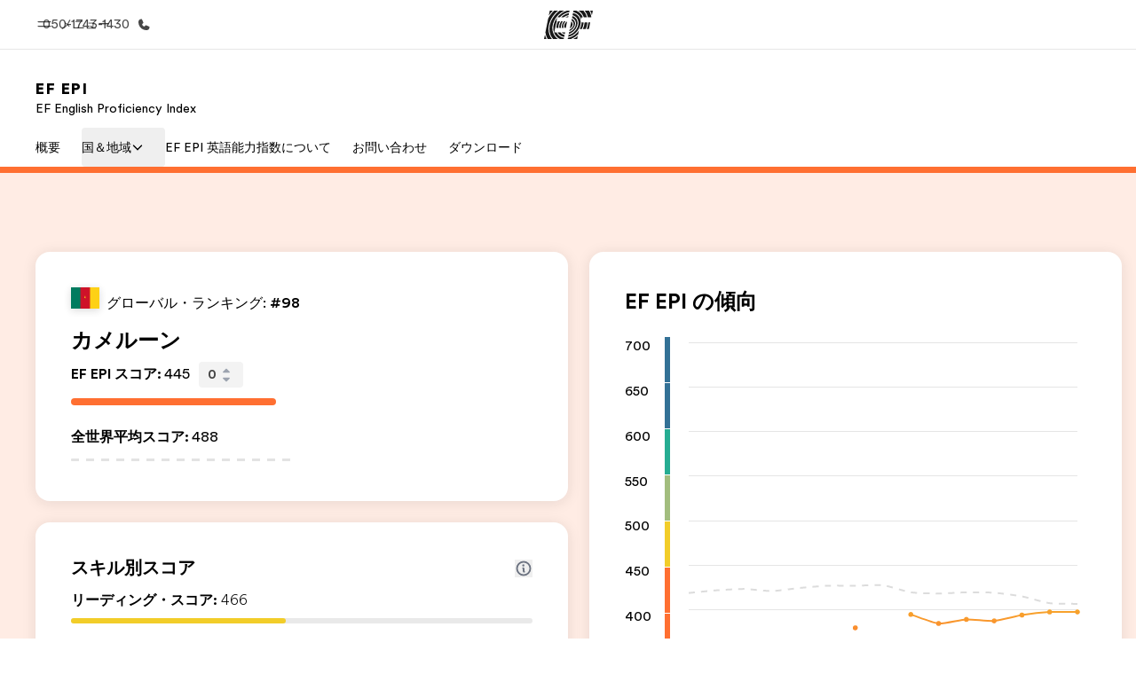

--- FILE ---
content_type: text/html
request_url: https://www.efjapan.co.jp/epi/regions/africa/cameroon/
body_size: 85858
content:
<!DOCTYPE html><html data-htmlbuilddate="Mon, 05 Jan 2026 15:42:21 GMT" data-building-mode="static" data-build-s3folder="cefcom-epi-nextjs" lang="ja" data-sb-lang="ja" data-version-backpack="3.28.3" data-version-backpack-header="2.21.1" data-version-header="1.28.1" data-version-footer="1.8.0" data-version-form="4.20.1" data-version-clickmaps="0.0.2" data-version-metatags="1.1.0" data-version-utils="1.1.0" data-version-ui-library="1.1.0" data-is-nextjs="true" dir="ltr" data-build-date="1-5-2026-3-42-21-PM" data-master-english-pagename=":epi:regions:africa:cameroon:" data-content-area="central-sites" data-content-area-detail="central-sites:epi" data-branch-version="release" data-gh-runner="ubuntu-2204-x64_i-062b45a0c0709a6a3" data-gh-runid="20717856107" data-gh-job="build"><head><meta charSet="utf-8" data-next-head=""/><meta name="viewport" content="width=device-width" data-next-head=""/><script id="ef-optimizely-javascript" src="/assetscdn/optimizely/24099230963.js?1-5-2026-3-42-21-PM"></script><script id="ef-analytics-javascript" src="/assetscdn/daskalos/efcwatk.min.js?1-5-2026-3-42-21-PM"></script><script>(function (w, d, s, l, i) {
                w[l] = w[l] || [];
                w[l].push({
                  'gtm.start': new Date().getTime(),
                  event: 'gtm.js'
                });

                var target = d.getElementById('ef-analytics-javascript'), // <script id="ef-analytics-javascript">
                    j = d.createElement(s),
                    dl = l != 'dataLayer' ? '&l=' + l : '';

                j.async = true;
                j.src = '/assetscdn/daskalos/efcwatm.js?id=' + i + dl;

                // Insert after the *next* element following #ef-analytics-javascript
                target.parentNode.insertBefore(
                  j,
                  target.nextSibling ? target.nextSibling.nextSibling : null
                );
              })(window, document, 'script', 'dataLayer', 'GTM-PZKSDV8');</script><link rel="dns-prefetch" href="//a.storyblok.com"/><link rel="preconnect" href="https://a.storyblok.com" crossorigin=""/><link rel="preload" href="https://a.storyblok.com/f/61891/x/aa166bd9ab/00.svg" as="image" type="image/svg+xml"/><link rel="preload" href="https://a.storyblok.com/f/341138/2815x6398/c83671b5a9/background.png/m/1200x0/filters:format(webp):quality(80)" as="image" type="image/webp"/><link rel="canonical" href="https://www.efjapan.co.jp/epi/regions/africa/cameroon/"/><title>カメルーン | EF 英語能力指数 | EF 日本</title><meta name="description" content="カメルーンのEF英語能力指数スコアをご覧ください"/><meta name="image" property="og:image" content="https://a.storyblok.com/f/287853162362820/1200x622/023864d61d/cameroon.jpg"/><meta property="og:title" content="カメルーン | EF 英語能力指数 | EF 日本"/><meta property="og:description" content="カメルーンのEF英語能力指数スコアをご覧ください"/><meta property="og:url" content="https://www.efjapan.co.jp/epi/regions/africa/cameroon/"/><meta name="twitter:description" content="カメルーンのEF英語能力指数スコアをご覧ください"/><meta name="twitter:title" content="カメルーン | EF 英語能力指数 | EF 日本"/><link rel="icon" href="/assetscdn/WIBIwq6RdJvcD9bc8RMd/central-media/common/icon.svg" type="image/svg+xml"/><link rel="icon" href="/assetscdn/WIBIwq6RdJvcD9bc8RMd/central-media/common/favicon.png" sizes="48x48" type="image/png"/><link rel="icon" href="/assetscdn/WIBIwq6RdJvcD9bc8RMd/central-media/common/favicon.ico" sizes="48x48" type="image/x-icon"/><link rel="apple-touch-icon" href="/assetscdn/WIBIwq6RdJvcD9bc8RMd/central-media/common/apple-touch-icon.png"/><link rel="preconnect" as="style" href="https://www.ef.com/"/><link rel="preconnect" as="font" crossorigin="anonymous" href="https://www.ef.com/"/><style>@font-face{font-family:'EF Circular VF';src:url('https://www.ef.com/assetscdn/ef-global/fonts/v1.10.0/variable/EF-Circular-VF-Dia.woff2') format('woff2');unicode-range:U+00C0,U+00C1,U+00C2,U+00C3,U+00C4,U+00C5,U+00C6,U+00C7,U+00C8,U+00C9,U+00CA,U+00CB,U+00CC,U+00CD,U+00CE,U+00CF,U+00D1,U+00D2,U+00D3,U+00D4,U+00D5,U+00D6,U+00D9,U+00DA,U+00DB,U+00DC,U+00DD,U+00E0,U+00E1,U+00E2,U+00E3,U+00E4,U+00E5,U+00E6,U+00E7,U+00E8,U+00E9,U+00EA,U+00EB,U+00EC,U+00ED,U+00EE,U+00EF,U+00F1,U+00F2,U+00F3,U+00F4,U+00F5,U+00F6,U+00F9,U+00FA,U+00FB,U+00FC,U+00FD,U+00FF,U+0100,U+0101,U+010C,U+010D,U+0147,U+0148,U+014D,U+0158,U+0159,U+0160,U+0161,U+0164,U+016F,U+0170,U+0171,U+0178,U+017D,U+017E,U+0401,U+0407,U+0451,U+0457;font-weight:100 900;font-style:normal;font-display:swap}@font-face{font-family:'EF Circular VF';src:url('https://www.ef.com/assetscdn/ef-global/fonts/v1.10.0/variable/EF-Circular-Italic-VF-Extended.woff2') format('woff2');unicode-range:U+00D0,U+00D8,U+00DE,U+00DF,U+00F0,U+00F7,U+00F8,U+00FE,U+0102,U+0103,U+0104,U+0105,U+0106,U+0107,U+0108,U+0109,U+010A,U+010B,U+010E,U+010F,U+0110,U+0111,U+0112,U+0113,U+0114,U+0115,U+0116,U+0117,U+0118,U+0119,U+011A,U+011B,U+011C,U+011D,U+011E,U+011F,U+0120,U+0121,U+0122,U+0123,U+0124,U+0125,U+0126,U+0127,U+0128,U+0129,U+012A,U+012B,U+012C,U+012D,U+012E,U+012F,U+0130,U+0131,U+0132,U+0133,U+0134,U+0135,U+0136,U+0137,U+0138,U+0139,U+013A,U+013B,U+013C,U+013D,U+013E,U+013F,U+0140,U+0141,U+0142,U+0143,U+0144,U+0145,U+0146,U+0149,U+014A,U+014B,U+014C,U+014E,U+014F,U+0150,U+0151,U+0152,U+0153,U+0154,U+0155,U+0156,U+0157,U+015A,U+015B,U+015C,U+015D,U+015E,U+015F,U+0162,U+0163,U+0165,U+0166,U+0167,U+0168,U+0169,U+016A,U+016B,U+016C,U+016D,U+016E,U+0172,U+0173,U+0174,U+0175,U+0176,U+0177,U+0179,U+017A,U+017B,U+017C,U+018F,U+01B5,U+01B6,U+01C4,U+01C5,U+01C6,U+01F1,U+01F2,U+01F3,U+01FA,U+01FB,U+01FC,U+01FD,U+01FE,U+01FF,U+0218,U+0219,U+021A,U+021B,U+0237,U+0259,U+1E80,U+1E81,U+1E82,U+1E83,U+1E84,U+1E85,U+1E8A,U+1E8B,U+1EF2,U+1EF3,U+2007,U+2008,U+200B,U+F4D2,U+F4D3;font-weight:100 900;font-style:italic;font-display:swap}@font-face{font-family:'EF Circular VF';src:url('https://www.ef.com/assetscdn/ef-global/fonts/v1.10.0/variable/EF-Circular-Italic-VF-Latin.woff2') format('woff2');unicode-range:U+0020,U+0021,U+0022,U+0023,U+0024,U+0025,U+0026,U+0027,U+0028,U+0029,U+002A,U+002B,U+002C,U+002D,U+002E,U+002F,U+0030,U+0031,U+0032,U+0033,U+0034,U+0035,U+0036,U+0037,U+0038,U+0039,U+003A,U+003B,U+003C,U+003D,U+003E,U+003F,U+0040,U+0041,U+0042,U+0043,U+0044,U+0045,U+0046,U+0047,U+0048,U+0049,U+004A,U+004B,U+004C,U+004D,U+004E,U+004F,U+0050,U+0051,U+0052,U+0053,U+0054,U+0055,U+0056,U+0057,U+0058,U+0059,U+005A,U+005B,U+005C,U+005D,U+005E,U+005F,U+0060,U+0061,U+0062,U+0063,U+0064,U+0065,U+0066,U+0067,U+0068,U+0069,U+006A,U+006B,U+006C,U+006D,U+006E,U+006F,U+0070,U+0071,U+0072,U+0073,U+0074,U+0075,U+0076,U+0077,U+0078,U+0079,U+007A,U+007B,U+007C,U+007D;font-weight:100 900;font-style:italic;font-display:swap}@font-face{font-family:'EF Circular VF';src:url('https://www.ef.com/assetscdn/ef-global/fonts/v1.10.0/variable/EF-Circular-VF-Cyrillic.woff2') format('woff2');unicode-range:U+0400,U+0401,U+0402,U+0403,U+0404,U+0405,U+0406,U+0407,U+0408,U+0409,U+040A,U+040B,U+040C,U+040D,U+040E,U+040F,U+0410,U+0411,U+0412,U+0413,U+0414,U+0415,U+0416,U+0417,U+0418,U+0419,U+041A,U+041B,U+041C,U+041D,U+041E,U+041F,U+0420,U+0421,U+0422,U+0423,U+0424,U+0425,U+0426,U+0427,U+0428,U+0429,U+042A,U+042B,U+042C,U+042D,U+042E,U+042F,U+0430,U+0431,U+0432,U+0433,U+0434,U+0435,U+0436,U+0437,U+0438,U+0439,U+043A,U+043B,U+043C,U+043D,U+043E,U+043F,U+0440,U+0441,U+0442,U+0443,U+0444,U+0445,U+0446,U+0447,U+0448,U+0449,U+044A,U+044B,U+044C,U+044D,U+044E,U+044F,U+0450,U+0451,U+0452,U+0453,U+0454,U+0455,U+0456,U+0457,U+0458,U+0459,U+045A,U+045B,U+045C,U+045D,U+045E,U+045F,U+0462,U+0463,U+0472,U+0473,U+0474,U+0475,U+0490,U+0491,U+0492,U+0493,U+049A,U+049B,U+04A2,U+04A3,U+04AE,U+04AF,U+04B0,U+04B1,U+04B2,U+04B3,U+04BA,U+04BB,U+04D8,U+04D9,U+04E8,U+04E9;font-weight:100 900;font-style:normal;font-display:swap}@font-face{font-family:'EF Circular VF';src:url('https://www.ef.com/assetscdn/ef-global/fonts/v1.10.0/variable/EF-Circular-Italic-VF-Utilities.woff2') format('woff2');unicode-range:U+007E,U+00A0,U+00A1,U+00A2,U+00A3,U+00A4,U+00A5,U+00A6,U+00A7,U+00A8,U+00A9,U+00AA,U+00AB,U+00AC,U+00AD,U+00AE,U+00AF,U+00B0,U+00B1,U+00B2,U+00B3,U+00B4,U+00B5,U+00B6,U+00B7,U+00B8,U+00B9,U+00BA,U+00BB,U+00BC,U+00BD,U+00BE,U+00BF,U+00D7,U+02BB,U+02BC,U+02C6,U+02C7,U+02C9,U+02D8,U+02D9,U+02DA,U+02DB,U+02DC,U+02DD,U+0394,U+03A9,U+03BC,U+03C0,U+2013,U+2014,U+2018,U+2019,U+201A,U+201C,U+201D,U+201E,U+2020,U+2022,U+2026,U+2030,U+2039,U+203A,U+2042,U+2044,U+2051,U+2070,U+2074,U+2075,U+2076,U+2077,U+2078,U+2079,U+2080,U+2081,U+2082,U+2083,U+2084,U+2085,U+2086,U+2087,U+2088,U+2089,U+20AC,U+20B4,U+20B8,U+20BD,U+2113,U+2116,U+2122,U+2126,U+2160,U+2161,U+2162,U+2163,U+2164,U+2165,U+2166,U+2167,U+2168,U+2169,U+216C,U+216D,U+216E,U+216F,U+2190,U+2191,U+2192,U+2193,U+2196,U+2197,U+2198,U+2199,U+21A9,U+21B0,U+21B1,U+21B2,U+21B3,U+21B4,U+21B5,U+21C6,U+2202,U+2206,U+220F,U+2211,U+2212,U+2215,U+2219,U+221A,U+221E,U+222B,U+2248,U+2260,U+2264,U+2265,U+22C5,U+24C5,U+25A0,U+25A1,U+25AF,U+25B2,U+25B3,U+25CA,U+25CB,U+25CF,U+262E,U+2713,U+2715,U+2780,U+2781,U+2782,U+2783,U+2784,U+2785,U+2786,U+2787,U+2788,U+E000,U+E002;font-weight:100 900;font-style:italic;font-display:swap}@font-face{font-family:'EF Circular VF';src:url('https://www.ef.com/assetscdn/ef-global/fonts/v1.10.0/variable/EF-Circular-VF-Utilities.woff2') format('woff2');unicode-range:U+007E,U+00A0,U+00A1,U+00A2,U+00A3,U+00A4,U+00A5,U+00A6,U+00A7,U+00A8,U+00A9,U+00AA,U+00AB,U+00AC,U+00AD,U+00AE,U+00AF,U+00B0,U+00B1,U+00B2,U+00B3,U+00B4,U+00B5,U+00B6,U+00B7,U+00B8,U+00B9,U+00BA,U+00BB,U+00BC,U+00BD,U+00BE,U+00BF,U+00D7,U+02BB,U+02BC,U+02C6,U+02C7,U+02C9,U+02D8,U+02D9,U+02DA,U+02DB,U+02DC,U+02DD,U+0394,U+03A9,U+03BC,U+03C0,U+2013,U+2014,U+2018,U+2019,U+201A,U+201C,U+201D,U+201E,U+2020,U+2022,U+2026,U+2030,U+2039,U+203A,U+2042,U+2044,U+2051,U+2070,U+2074,U+2075,U+2076,U+2077,U+2078,U+2079,U+2080,U+2081,U+2082,U+2083,U+2084,U+2085,U+2086,U+2087,U+2088,U+2089,U+20AC,U+20B4,U+20B8,U+20BD,U+2113,U+2116,U+2122,U+2126,U+2160,U+2161,U+2162,U+2163,U+2164,U+2165,U+2166,U+2167,U+2168,U+2169,U+216C,U+216D,U+216E,U+216F,U+2190,U+2191,U+2192,U+2193,U+2196,U+2197,U+2198,U+2199,U+21A9,U+21B0,U+21B1,U+21B2,U+21B3,U+21B4,U+21B5,U+21C6,U+2202,U+2206,U+220F,U+2211,U+2212,U+2215,U+2219,U+221A,U+221E,U+222B,U+2248,U+2260,U+2264,U+2265,U+22C5,U+24C5,U+25A0,U+25A1,U+25AF,U+25B2,U+25B3,U+25CA,U+25CB,U+25CF,U+262E,U+2713,U+2715,U+2780,U+2781,U+2782,U+2783,U+2784,U+2785,U+2786,U+2787,U+2788,U+E000,U+E002;font-weight:100 900;font-style:normal;font-display:swap}@font-face{font-family:'EF Circular VF';src:url('https://www.ef.com/assetscdn/ef-global/fonts/v1.10.0/variable/EF-Circular-VF-Extended.woff2') format('woff2');unicode-range:U+00D0,U+00D8,U+00DE,U+00DF,U+00F0,U+00F7,U+00F8,U+00FE,U+0102,U+0103,U+0104,U+0105,U+0106,U+0107,U+0108,U+0109,U+010A,U+010B,U+010E,U+010F,U+0110,U+0111,U+0112,U+0113,U+0114,U+0115,U+0116,U+0117,U+0118,U+0119,U+011A,U+011B,U+011C,U+011D,U+011E,U+011F,U+0120,U+0121,U+0122,U+0123,U+0124,U+0125,U+0126,U+0127,U+0128,U+0129,U+012A,U+012B,U+012C,U+012D,U+012E,U+012F,U+0130,U+0131,U+0132,U+0133,U+0134,U+0135,U+0136,U+0137,U+0138,U+0139,U+013A,U+013B,U+013C,U+013D,U+013E,U+013F,U+0140,U+0141,U+0142,U+0143,U+0144,U+0145,U+0146,U+0149,U+014A,U+014B,U+014C,U+014E,U+014F,U+0150,U+0151,U+0152,U+0153,U+0154,U+0155,U+0156,U+0157,U+015A,U+015B,U+015C,U+015D,U+015E,U+015F,U+0162,U+0163,U+0165,U+0166,U+0167,U+0168,U+0169,U+016A,U+016B,U+016C,U+016D,U+016E,U+0172,U+0173,U+0174,U+0175,U+0176,U+0177,U+0179,U+017A,U+017B,U+017C,U+018F,U+01B5,U+01B6,U+01C4,U+01C5,U+01C6,U+01F1,U+01F2,U+01F3,U+01FA,U+01FB,U+01FC,U+01FD,U+01FE,U+01FF,U+0218,U+0219,U+021A,U+021B,U+0237,U+0259,U+1E80,U+1E81,U+1E82,U+1E83,U+1E84,U+1E85,U+1E8A,U+1E8B,U+1EF2,U+1EF3,U+2007,U+2008,U+200B,U+F4D2,U+F4D3;font-weight:100 900;font-style:normal;font-display:swap}@font-face{font-family:'EF Circular VF';src:url('https://www.ef.com/assetscdn/ef-global/fonts/v1.10.0/variable/EF-Circular-VF-Latin.woff2') format('woff2');unicode-range:U+0020,U+0021,U+0022,U+0023,U+0024,U+0025,U+0026,U+0027,U+0028,U+0029,U+002A,U+002B,U+002C,U+002D,U+002E,U+002F,U+0030,U+0031,U+0032,U+0033,U+0034,U+0035,U+0036,U+0037,U+0038,U+0039,U+003A,U+003B,U+003C,U+003D,U+003E,U+003F,U+0040,U+0041,U+0042,U+0043,U+0044,U+0045,U+0046,U+0047,U+0048,U+0049,U+004A,U+004B,U+004C,U+004D,U+004E,U+004F,U+0050,U+0051,U+0052,U+0053,U+0054,U+0055,U+0056,U+0057,U+0058,U+0059,U+005A,U+005B,U+005C,U+005D,U+005E,U+005F,U+0060,U+0061,U+0062,U+0063,U+0064,U+0065,U+0066,U+0067,U+0068,U+0069,U+006A,U+006B,U+006C,U+006D,U+006E,U+006F,U+0070,U+0071,U+0072,U+0073,U+0074,U+0075,U+0076,U+0077,U+0078,U+0079,U+007A,U+007B,U+007C,U+007D;font-weight:100 900;font-style:normal;font-display:swap}@font-face{font-family:'EF Circular VF';src:url('https://www.ef.com/assetscdn/ef-global/fonts/v1.10.0/variable/EF-Circular-Italic-VF-Cyrillic.woff2') format('woff2');unicode-range:U+0400,U+0401,U+0402,U+0403,U+0404,U+0405,U+0406,U+0407,U+0408,U+0409,U+040A,U+040B,U+040C,U+040D,U+040E,U+040F,U+0410,U+0411,U+0412,U+0413,U+0414,U+0415,U+0416,U+0417,U+0418,U+0419,U+041A,U+041B,U+041C,U+041D,U+041E,U+041F,U+0420,U+0421,U+0422,U+0423,U+0424,U+0425,U+0426,U+0427,U+0428,U+0429,U+042A,U+042B,U+042C,U+042D,U+042E,U+042F,U+0430,U+0431,U+0432,U+0433,U+0434,U+0435,U+0436,U+0437,U+0438,U+0439,U+043A,U+043B,U+043C,U+043D,U+043E,U+043F,U+0440,U+0441,U+0442,U+0443,U+0444,U+0445,U+0446,U+0447,U+0448,U+0449,U+044A,U+044B,U+044C,U+044D,U+044E,U+044F,U+0450,U+0451,U+0452,U+0453,U+0454,U+0455,U+0456,U+0457,U+0458,U+0459,U+045A,U+045B,U+045C,U+045D,U+045E,U+045F,U+0462,U+0463,U+0472,U+0473,U+0474,U+0475,U+0490,U+0491,U+0492,U+0493,U+049A,U+049B,U+04A2,U+04A3,U+04AE,U+04AF,U+04B0,U+04B1,U+04B2,U+04B3,U+04BA,U+04BB,U+04D8,U+04D9,U+04E8,U+04E9;font-weight:100 900;font-style:italic;font-display:swap}@font-face{font-family:'EF Circular VF';src:url('https://www.ef.com/assetscdn/ef-global/fonts/v1.10.0/variable/EF-Circular-Italic-VF-Dia.woff2') format('woff2');unicode-range:U+00C0,U+00C1,U+00C2,U+00C3,U+00C4,U+00C5,U+00C6,U+00C7,U+00C8,U+00C9,U+00CA,U+00CB,U+00CC,U+00CD,U+00CE,U+00CF,U+00D1,U+00D2,U+00D3,U+00D4,U+00D5,U+00D6,U+00D9,U+00DA,U+00DB,U+00DC,U+00DD,U+00E0,U+00E1,U+00E2,U+00E3,U+00E4,U+00E5,U+00E6,U+00E7,U+00E8,U+00E9,U+00EA,U+00EB,U+00EC,U+00ED,U+00EE,U+00EF,U+00F1,U+00F2,U+00F3,U+00F4,U+00F5,U+00F6,U+00F9,U+00FA,U+00FB,U+00FC,U+00FD,U+00FF,U+0100,U+0101,U+010C,U+010D,U+0147,U+0148,U+014D,U+0158,U+0159,U+0160,U+0161,U+0164,U+016F,U+0170,U+0171,U+0178,U+017D,U+017E,U+0401,U+0407,U+0451,U+0457;font-weight:100 900;font-style:italic;font-display:swap}</style><style>html, body { font-family: EF Circular VF, Hiragino Kaku Gothic Pro, YuGothic, Osaka, メイリオ, Meiryo, ＭＳ Ｐゴシック, sans-serif; }</style><link rel="preload" href="/assetscdn/cefcom-epi-nextjs/jp/_next/static/css/0549498178e7c79f.css" as="style" crossorigin="anonymous"/><link rel="stylesheet" href="/assetscdn/cefcom-epi-nextjs/jp/_next/static/css/0549498178e7c79f.css" crossorigin="anonymous" data-n-g=""/><noscript data-n-css=""></noscript><script defer="" crossorigin="anonymous" nomodule="" src="/assetscdn/cefcom-epi-nextjs/jp/_next/static/chunks/polyfills-42372ed130431b0a.js"></script><script src="/assetscdn/cefcom-epi-nextjs/jp/_next/static/chunks/webpack-b7723b86a219e8a0.js" defer="" crossorigin="anonymous"></script><script src="/assetscdn/cefcom-epi-nextjs/jp/_next/static/chunks/framework-4f55bccf0965f723.js" defer="" crossorigin="anonymous"></script><script src="/assetscdn/cefcom-epi-nextjs/jp/_next/static/chunks/main-06a46726a3748530.js" defer="" crossorigin="anonymous"></script><script src="/assetscdn/cefcom-epi-nextjs/jp/_next/static/chunks/pages/_app-7cbde12d98f85607.js" defer="" crossorigin="anonymous"></script><script src="/assetscdn/cefcom-epi-nextjs/jp/_next/static/chunks/ee8b1517-901e51b6daafe13c.js" defer="" crossorigin="anonymous"></script><script src="/assetscdn/cefcom-epi-nextjs/jp/_next/static/chunks/d3756d5d-b594d999132b6b75.js" defer="" crossorigin="anonymous"></script><script src="/assetscdn/cefcom-epi-nextjs/jp/_next/static/chunks/7aa912ad-e393900c37d0508c.js" defer="" crossorigin="anonymous"></script><script src="/assetscdn/cefcom-epi-nextjs/jp/_next/static/chunks/fec483df-10de9147d46bc330.js" defer="" crossorigin="anonymous"></script><script src="/assetscdn/cefcom-epi-nextjs/jp/_next/static/chunks/1156eaf0-84cccacdd9e4d3f1.js" defer="" crossorigin="anonymous"></script><script src="/assetscdn/cefcom-epi-nextjs/jp/_next/static/chunks/553d6146-a7514c014d4f6b7d.js" defer="" crossorigin="anonymous"></script><script src="/assetscdn/cefcom-epi-nextjs/jp/_next/static/chunks/b8a8df81-cedcc757b49e2348.js" defer="" crossorigin="anonymous"></script><script src="/assetscdn/cefcom-epi-nextjs/jp/_next/static/chunks/984-ef44b1462e513037.js" defer="" crossorigin="anonymous"></script><script src="/assetscdn/cefcom-epi-nextjs/jp/_next/static/chunks/pages/%5B...slug%5D-6114f9691f5d7720.js" defer="" crossorigin="anonymous"></script><script src="/assetscdn/cefcom-epi-nextjs/jp/_next/static/cefcom-epi-20717856107/_buildManifest.js" defer="" crossorigin="anonymous"></script><script src="/assetscdn/cefcom-epi-nextjs/jp/_next/static/cefcom-epi-20717856107/_ssgManifest.js" defer="" crossorigin="anonymous"></script></head><body class="overwrite-status-overlay"><div id="__next"><div id="app"><div class="mkt-jp falsefalse   page-slug-/epi/regions/africa/cameroon/ wrapper site-epi "><div><div dir="ltr" id="cefcom-globalheader" data-clickregion="global-header" data-version="1.28.1" data-cefcom-test="2" class="relative z-[99] select-none box-border
         --with-sticky-header 
        "><header data-clicksubregion="topbar" role="banner" class="relative overflow-visible z-[1000]
         [&amp;]:before:content-[&#x27;&#x27;] [&amp;]:before:fixed [&amp;]:before:w-full [&amp;]:before:h-full
         [&amp;]:before:top-0 [&amp;]:before:left-0 [&amp;]:before:right-0 [&amp;]:before:bottom-0 [&amp;]:before:bg-[rgba(0,0,0,0.5)] [&amp;]:before:z-0
        [&amp;]:before:hidden
        " style="padding-right:0px;margin-right:0px"><div class="relative z-[100] bg-white border-b border-b-[rgba(25,25,25,0.1)] text-[rgba(25,25,25,0.8)]"><div id="topbar-header" class="h-[48px] md:!h-[55px] m-[0] mx-[24px] md:mx-[32px] text-[14px] font-normal z-[20001] relative
                        max-md:max-w-none
                        lg:max-w-[960px] lg:mx-auto
                        xl:max-w-[1200px] xl:mx-auto"><div class="absolute z-[2] lrt:left-0 rtl:right-0 flex-1 flex h-full top-0 "><a class="no-underline cursor-pointer inline-flex items-center" href="#" data-info="open" aria-label="メニュー" role="button"><span class="-z-50 mb-[2px]"><svg xmlns="http://www.w3.org/2000/svg" width="20" height="20" fill="currentColor" viewBox="0 0 256 256"><path d="M224,160a8,8,0,0,1-8,8H40a8,8,0,0,1,0-16H216A8,8,0,0,1,224,160ZM40,104H216a8,8,0,0,0,0-16H40a8,8,0,0,0,0,16Z"></path></svg></span><span class="text-[rgba(25,25,25,0.8)] mx-[8px] hidden md:block text-[14px] font-normal"><span class="hidden">閉じる</span><span class="inline-block">メニュー</span></span></a></div><div class="absolute flex-1 flex h-full w-full z-[1] items-center  justify-center "><a href="/" class="bg-none block h-[32px] box-border" data-info="ef-logo" aria-label="EF"><span style="background-image:url(&#x27;https://a.storyblok.com/f/61891/x/aa166bd9ab/00.svg&#x27;)" class="bg-[length:55px_32px] w-[55px] h-[32px] block"></span><span style="background-image:url(&#x27;https://a.storyblok.com/f/61891/x/7d00ecae9d/00.svg&#x27;)" class="bg-[length:55px_32px] w-[55px] h-[32px] hidden"></span></a></div><div class="absolute rtl:left-0 ltr:right-0 flex-1 flex h-full top-0 z-[2] pr-[0px]"><a href="tel:05017431430" class=" text-[rgba(25,25,25,0.8)] lg:inline-flex self-center text-[16px] font-normal items-center hover:underline" data-info="telephone" aria-label="お問い合わせ"><span class="text-[rgba(25,25,25,0.8)] hidden lg:block text-[14px] font-normal mx-[8px]">050-1743-1430</span><svg xmlns="http://www.w3.org/2000/svg" width="16" height="16" fill="currentColor" viewBox="0 0 256 256"><path d="M231.88,175.08A56.26,56.26,0,0,1,176,224C96.6,224,32,159.4,32,80A56.26,56.26,0,0,1,80.92,24.12a16,16,0,0,1,16.62,9.52l21.12,47.15,0,.12A16,16,0,0,1,117.39,96c-.18.27-.37.52-.57.77L96,121.45c7.49,15.22,23.41,31,38.83,38.51l24.34-20.71a8.12,8.12,0,0,1,.75-.56,16,16,0,0,1,15.17-1.4l.13.06,47.11,21.11A16,16,0,0,1,231.88,175.08Z"></path></svg></a></div></div><div data-component="TopBarMenu" class="hidden md:block"><div class=" h-[0px]  transition-[height] duration-[.2s] ease-in-out
 overflow-hidden bg-white absolute right-0 left-0 top-[56px] z-[101] box-border touch-none select-none leading-[1.71] rounded-bl-[2px] rounded-br-[2px]"><div><div class="max-w-[none] md:max-w-[960px] lg:max-w-[1200px] mx-auto"><ul class="flex justify-center float-none w-full p-0 m-0 relative leading-[1.71]"><li class="group list-none w-[190px] leading-[0.8] pt-5 md:w-[20%] lg:pt-5"><a href="/" class="text-[#333] no-underline relative" data-short-text="ホーム" data-info="home" aria-label="
                         ホーム-ようこそEFへ
                        "><div class="box-border touch-none select-none text-center mx-auto mt-[27px] w-[172px]"><span class="block opacity-80"><svg xmlns="http://www.w3.org/2000/svg" width="24" height="24" fill="currentColor" viewBox="0 0 256 256" class="align-middle fill-[#191919] inline-block h-[24px]"><path d="M224,120v96a8,8,0,0,1-8,8H40a8,8,0,0,1-8-8V120a15.87,15.87,0,0,1,4.69-11.32l80-80a16,16,0,0,1,22.62,0l80,80A15.87,15.87,0,0,1,224,120Z"></path></svg></span><p class="leading-6 text-[18px] font-medium normal-italic normal-normal normal-normal text-center text-[#191919CC] mt-[6px] mb-[6px] inline-block z-[10] relative
                            after:content-[&#x27;&#x27;] after:absolute after:w-full after:h-0 after:bottom-[15px] after:left-0 after:rounded-[1px] after:bg-[rgba(0,185,255,0.1)] after:scale-x-105 after:-z-10
                            after:transition-[height] after:duration-200 after:ease-linear
                            group-hover:after:h-[8px]">ホーム</p><div><span class="text-[14px] leading-6 font-normal normal-italic normal-normal text-center">ようこそEFへ</span></div></div></a></li><li class="group list-none w-[190px] leading-[0.8] pt-5 md:w-[20%] lg:pt-5"><a href="/pg/" class="text-[#333] no-underline relative" data-short-text="プログラム" data-info="pg" aria-label="
                         プログラム-全てのプログラム
                        "><div class="box-border touch-none select-none text-center mx-auto mt-[27px] w-[172px]"><span class="block opacity-80"><svg xmlns="http://www.w3.org/2000/svg" width="24" height="24" fill="currentColor" viewBox="0 0 256 256" class="align-middle fill-[#191919] inline-block h-[24px]"><path d="M220,169.09l-92,53.65L36,169.09A8,8,0,0,0,28,182.91l96,56a8,8,0,0,0,8.06,0l96-56A8,8,0,1,0,220,169.09Z"></path><path d="M220,121.09l-92,53.65L36,121.09A8,8,0,0,0,28,134.91l96,56a8,8,0,0,0,8.06,0l96-56A8,8,0,1,0,220,121.09Z"></path><path d="M28,86.91l96,56a8,8,0,0,0,8.06,0l96-56a8,8,0,0,0,0-13.82l-96-56a8,8,0,0,0-8.06,0l-96,56a8,8,0,0,0,0,13.82Z"></path></svg></span><p class="leading-6 text-[18px] font-medium normal-italic normal-normal normal-normal text-center text-[#191919CC] mt-[6px] mb-[6px] inline-block z-[10] relative
                            after:content-[&#x27;&#x27;] after:absolute after:w-full after:h-0 after:bottom-[15px] after:left-0 after:rounded-[1px] after:bg-[rgba(0,185,255,0.1)] after:scale-x-105 after:-z-10
                            after:transition-[height] after:duration-200 after:ease-linear
                            group-hover:after:h-[8px]">プログラム</p><div><span class="text-[14px] leading-6 font-normal normal-italic normal-normal text-center">全てのプログラム</span></div></div></a></li><li class="group list-none w-[190px] leading-[0.8] pt-5 md:w-[20%] lg:pt-5"><a href="/contact/" class="text-[#333] no-underline relative" data-short-text="オフィス" data-info="contact" aria-label="
                         オフィス-近くのオフィスを探す
                        "><div class="box-border touch-none select-none text-center mx-auto mt-[27px] w-[172px]"><span class="block opacity-80"><svg xmlns="http://www.w3.org/2000/svg" width="24" height="24" fill="currentColor" viewBox="0 0 256 256" class="align-middle fill-[#191919] inline-block h-[24px]"><path d="M239.73,208H224V96a16,16,0,0,0-16-16H164a4,4,0,0,0-4,4V208H144V32.41a16.43,16.43,0,0,0-6.16-13,16,16,0,0,0-18.72-.69L39.12,72A16,16,0,0,0,32,85.34V208H16.27A8.18,8.18,0,0,0,8,215.47,8,8,0,0,0,16,224H240a8,8,0,0,0,8-8.53A8.18,8.18,0,0,0,239.73,208ZM76,184a8,8,0,0,1-8.53,8A8.18,8.18,0,0,1,60,183.72V168.27A8.19,8.19,0,0,1,67.47,160,8,8,0,0,1,76,168Zm0-56a8,8,0,0,1-8.53,8A8.19,8.19,0,0,1,60,127.72V112.27A8.19,8.19,0,0,1,67.47,104,8,8,0,0,1,76,112Zm40,56a8,8,0,0,1-8.53,8,8.18,8.18,0,0,1-7.47-8.26V168.27a8.19,8.19,0,0,1,7.47-8.26,8,8,0,0,1,8.53,8Zm0-56a8,8,0,0,1-8.53,8,8.19,8.19,0,0,1-7.47-8.26V112.27a8.19,8.19,0,0,1,7.47-8.26,8,8,0,0,1,8.53,8Z"></path></svg></span><p class="leading-6 text-[18px] font-medium normal-italic normal-normal normal-normal text-center text-[#191919CC] mt-[6px] mb-[6px] inline-block z-[10] relative
                            after:content-[&#x27;&#x27;] after:absolute after:w-full after:h-0 after:bottom-[15px] after:left-0 after:rounded-[1px] after:bg-[rgba(0,185,255,0.1)] after:scale-x-105 after:-z-10
                            after:transition-[height] after:duration-200 after:ease-linear
                            group-hover:after:h-[8px]">オフィス</p><div><span class="text-[14px] leading-6 font-normal normal-italic normal-normal text-center">近くのオフィスを探す</span></div></div></a></li><li class="group list-none w-[190px] leading-[0.8] pt-5 md:w-[20%] lg:pt-5"><a href="/about-us/" class="text-[#333] no-underline relative" data-short-text="私たちに関しては" data-info="about-us" aria-label="
                         私たちに関しては-EFとは
                        "><div class="box-border touch-none select-none text-center mx-auto mt-[27px] w-[172px]"><span class="block opacity-80"><svg xmlns="http://www.w3.org/2000/svg" width="24" height="24" fill="currentColor" viewBox="0 0 256 256" class="align-middle fill-[#191919] inline-block h-[24px]"><path d="M230.93,220a8,8,0,0,1-6.93,4H32a8,8,0,0,1-6.92-12c15.23-26.33,38.7-45.21,66.09-54.16a72,72,0,1,1,73.66,0c27.39,8.95,50.86,27.83,66.09,54.16A8,8,0,0,1,230.93,220Z"></path></svg></span><p class="leading-6 text-[18px] font-medium normal-italic normal-normal normal-normal text-center text-[#191919CC] mt-[6px] mb-[6px] inline-block z-[10] relative
                            after:content-[&#x27;&#x27;] after:absolute after:w-full after:h-0 after:bottom-[15px] after:left-0 after:rounded-[1px] after:bg-[rgba(0,185,255,0.1)] after:scale-x-105 after:-z-10
                            after:transition-[height] after:duration-200 after:ease-linear
                            group-hover:after:h-[8px]">私たちに関しては</p><div><span class="text-[14px] leading-6 font-normal normal-italic normal-normal text-center">EFとは</span></div></div></a></li><li class="group list-none w-[190px] leading-[0.8] pt-5 md:w-[20%] lg:pt-5"><a href="//careers.ef.com" class="text-[#333] no-underline relative" data-short-text="採用情報" data-info="careers" aria-label="
                         採用情報-応募する
                        "><div class="box-border touch-none select-none text-center mx-auto mt-[27px] w-[172px]"><span class="block opacity-80"><svg xmlns="http://www.w3.org/2000/svg" width="24" height="24" fill="currentColor" viewBox="0 0 256 256" class="align-middle fill-[#191919] inline-block h-[24px]"><path d="M152,112a8,8,0,0,1-8,8H112a8,8,0,0,1,0-16h32A8,8,0,0,1,152,112Zm80-40V200a16,16,0,0,1-16,16H40a16,16,0,0,1-16-16V72A16,16,0,0,1,40,56H80V48a24,24,0,0,1,24-24h48a24,24,0,0,1,24,24v8h40A16,16,0,0,1,232,72ZM96,56h64V48a8,8,0,0,0-8-8H104a8,8,0,0,0-8,8Zm120,57.61V72H40v41.61A184,184,0,0,0,128,136,184,184,0,0,0,216,113.61Z"></path></svg></span><p class="leading-6 text-[18px] font-medium normal-italic normal-normal normal-normal text-center text-[#191919CC] mt-[6px] mb-[6px] inline-block z-[10] relative
                            after:content-[&#x27;&#x27;] after:absolute after:w-full after:h-0 after:bottom-[15px] after:left-0 after:rounded-[1px] after:bg-[rgba(0,185,255,0.1)] after:scale-x-105 after:-z-10
                            after:transition-[height] after:duration-200 after:ease-linear
                            group-hover:after:h-[8px]">採用情報</p><div><span class="text-[14px] leading-6 font-normal normal-italic normal-normal text-center">応募する</span></div></div></a></li></ul></div></div></div></div><div class="relative  [&amp;&amp;]:md:hidden"><section class="ltr:-translate-x-full rtl:translate-x-full opacity-0 pointer-events-none fixed ltr:left-0 rtl:right-0 top-[48px] bottom-0 w-full bg-white duration-[375ms] "><div class="overflow-y-scroll [-webkit-overflow-scrolling:touch] h-full [&amp;&amp;]:md:hidden"><nav class="p-0 h-full [&amp;&amp;]:md:hidden" id="global-mobile-nav" role="navigation"><ul class="list-none ltr:pl-[29px] rtl:pr-[29px] my-[30px]"><li class="text-[#191919CC] leading-[2.5] mb-[11px] list-none md:mb-[16px] !important"><a href="/" class="relative [&amp;&amp;]:block text-inherit font-normal leading-normal tracking-normal no-underline mb-[1px] text-[20px] text-white overflow-hidden
                        [&amp;&amp;]:after:content-[&#x27; &#x27;] [&amp;&amp;]:after:absolute [&amp;&amp;]:after:left-0 [&amp;&amp;]:after:bottom-0 [&amp;&amp;]:after:bg-white [&amp;&amp;]:after:opacity-0 [&amp;&amp;]:after:transition-opacity
                        [&amp;&amp;]:after:block [&amp;&amp;]:after:float-right [&amp;&amp;]:after:h-[16px] [&amp;&amp;]:after:w-[16px] [&amp;&amp;]:after:mr-[24px] [&amp;&amp;]:after:bg-cefcom-tw-image
                        " data-info="home"><p class="my-[1px] text-[20px] font-medium normal-italic normal-normal leading-normal tracking-normal text-[#191919CC]">ホーム</p><span class="text-[14px] font-normal normal-italic normal-normal leading-[1.29] tracking-normal text-[#191919CC] m-0">ようこそEFへ</span></a></li><li class="text-[#191919CC] leading-[2.5] mb-[11px] list-none md:mb-[16px] !important"><a href="/pg/" class="relative [&amp;&amp;]:block text-inherit font-normal leading-normal tracking-normal no-underline mb-[1px] text-[20px] text-white overflow-hidden
                        [&amp;&amp;]:after:content-[&#x27; &#x27;] [&amp;&amp;]:after:absolute [&amp;&amp;]:after:left-0 [&amp;&amp;]:after:bottom-0 [&amp;&amp;]:after:bg-white [&amp;&amp;]:after:opacity-0 [&amp;&amp;]:after:transition-opacity
                        [&amp;&amp;]:after:block [&amp;&amp;]:after:float-right [&amp;&amp;]:after:h-[16px] [&amp;&amp;]:after:w-[16px] [&amp;&amp;]:after:mr-[24px] [&amp;&amp;]:after:bg-cefcom-tw-image
                        " data-info="pg"><p class="my-[1px] text-[20px] font-medium normal-italic normal-normal leading-normal tracking-normal text-[#191919CC]">プログラム</p><span class="text-[14px] font-normal normal-italic normal-normal leading-[1.29] tracking-normal text-[#191919CC] m-0">全てのプログラム</span></a></li><li class="text-[#191919CC] leading-[2.5] mb-[11px] list-none md:mb-[16px] !important"><a href="/contact/" class="relative [&amp;&amp;]:block text-inherit font-normal leading-normal tracking-normal no-underline mb-[1px] text-[20px] text-white overflow-hidden
                        [&amp;&amp;]:after:content-[&#x27; &#x27;] [&amp;&amp;]:after:absolute [&amp;&amp;]:after:left-0 [&amp;&amp;]:after:bottom-0 [&amp;&amp;]:after:bg-white [&amp;&amp;]:after:opacity-0 [&amp;&amp;]:after:transition-opacity
                        [&amp;&amp;]:after:block [&amp;&amp;]:after:float-right [&amp;&amp;]:after:h-[16px] [&amp;&amp;]:after:w-[16px] [&amp;&amp;]:after:mr-[24px] [&amp;&amp;]:after:bg-cefcom-tw-image
                        " data-info="contact"><p class="my-[1px] text-[20px] font-medium normal-italic normal-normal leading-normal tracking-normal text-[#191919CC]">オフィス</p><span class="text-[14px] font-normal normal-italic normal-normal leading-[1.29] tracking-normal text-[#191919CC] m-0">近くのオフィスを探す</span></a></li><li class="text-[#191919CC] leading-[2.5] mb-[11px] list-none md:mb-[16px] !important"><a href="/about-us/" class="relative [&amp;&amp;]:block text-inherit font-normal leading-normal tracking-normal no-underline mb-[1px] text-[20px] text-white overflow-hidden
                        [&amp;&amp;]:after:content-[&#x27; &#x27;] [&amp;&amp;]:after:absolute [&amp;&amp;]:after:left-0 [&amp;&amp;]:after:bottom-0 [&amp;&amp;]:after:bg-white [&amp;&amp;]:after:opacity-0 [&amp;&amp;]:after:transition-opacity
                        [&amp;&amp;]:after:block [&amp;&amp;]:after:float-right [&amp;&amp;]:after:h-[16px] [&amp;&amp;]:after:w-[16px] [&amp;&amp;]:after:mr-[24px] [&amp;&amp;]:after:bg-cefcom-tw-image
                        " data-info="about-us"><p class="my-[1px] text-[20px] font-medium normal-italic normal-normal leading-normal tracking-normal text-[#191919CC]">私たちに関しては</p><span class="text-[14px] font-normal normal-italic normal-normal leading-[1.29] tracking-normal text-[#191919CC] m-0">EFとは</span></a></li><li class="text-[#191919CC] leading-[2.5] mb-[11px] list-none md:mb-[16px] !important"><a href="//careers.ef.com" class="relative [&amp;&amp;]:block text-inherit font-normal leading-normal tracking-normal no-underline mb-[1px] text-[20px] text-white overflow-hidden
                        [&amp;&amp;]:after:content-[&#x27; &#x27;] [&amp;&amp;]:after:absolute [&amp;&amp;]:after:left-0 [&amp;&amp;]:after:bottom-0 [&amp;&amp;]:after:bg-white [&amp;&amp;]:after:opacity-0 [&amp;&amp;]:after:transition-opacity
                        [&amp;&amp;]:after:block [&amp;&amp;]:after:float-right [&amp;&amp;]:after:h-[16px] [&amp;&amp;]:after:w-[16px] [&amp;&amp;]:after:mr-[24px] [&amp;&amp;]:after:bg-cefcom-tw-image
                        " data-info="careers"><p class="my-[1px] text-[20px] font-medium normal-italic normal-normal leading-normal tracking-normal text-[#191919CC]">採用情報</p><span class="text-[14px] font-normal normal-italic normal-normal leading-[1.29] tracking-normal text-[#191919CC] m-0">応募する</span></a></li></ul></nav></div></section></div></div></header><header class="ef-backpack-header group/root [.transparent_&amp;]:data-[position=relative]:[--header-nav-surface:transparent] [.transparent_&amp;]:data-[position=relative]:[--header-nav-on-surface:var(--color-brand-white)] [.transparent_&amp;_.ef-menu-button]:data-[position=relative]:text-white [.transparent_&amp;_.ef-menu-button]:data-[position=relative]:hover:bg-brand-white/15 [.sm-transparent_&amp;]:max-md:data-[position=relative]:[--header-nav-surface:transparent] [.sm-transparent_&amp;]:max-md:data-[position=relative]:[--header-nav-on-surface:var(--color-brand-white)] [.sm-transparent_&amp;_.ef-menu-button]:max-md:data-[position=relative]:text-white [.sm-transparent_&amp;_.ef-menu-button]:max-md:data-[position=relative]:hover:bg-brand-white/15 [.md-transparent_&amp;]:md:max-lg:data-[position=relative]:[--header-nav-surface:transparent] [.md-transparent_&amp;]:md:max-lg:data-[position=relative]:[--header-nav-on-surface:var(--color-brand-white)] [.md-transparent_&amp;_.ef-menu-button]:md:max-lg:data-[position=relative]:text-white [.md-transparent_&amp;_.ef-menu-button]:md:max-lg:data-[position=relative]:hover:bg-brand-white/15 [.l-transparent_&amp;]:lg:max-xl:data-[position=relative]:[--header-nav-surface:transparent] [.l-transparent_&amp;]:lg:max-xl:data-[position=relative]:[--header-nav-on-surface:var(--color-brand-white)] [.l-transparent_&amp;_.ef-menu-button]:lg:max-xl:data-[position=relative]:text-white [.l-transparent_&amp;_.ef-menu-button]:lg:max-xl:data-[position=relative]:hover:bg-brand-white/15 [.xl-transparent_&amp;]:xl:data-[position=relative]:[--header-nav-surface:transparent] [.xl-transparent_&amp;]:xl:data-[position=relative]:[--header-nav-on-surface:var(--color-brand-white)] [.xl-transparent_&amp;_.ef-menu-button]:xl:data-[position=relative]:text-white [.xl-transparent_&amp;_.ef-menu-button]:xl:data-[position=relative]:hover:bg-brand-white/15 data-[position=relative]:max-md:![--offset-top:48px] max-lg:has-[[data-menu-open=true]]:pt-[--header-height]" style="--offset-top:0px;--header-height:64px" data-visible="true" data-position="relative" data-version="2.21.1"><div class="ef-header-wrapper left-0 right-0 top-0 z-30 flex max-h-screen flex-col transition-all opacity-1 relative translate-y-0 animate-none"><div class="ef-header bg-header-nav-surface z-20 flex max-h-screen w-full flex-col"><div class="gap-s flex flex-row items-center justify-between h-xxl lg:pt-l lg:h-fit lg:pb-[12px] xl:max-w-[1200px] lg:max-w-[960px] w-full lg:mx-auto px-m lg:px-0" data-clicksubregion="site-header"><div class="ef-header-headings relative mr-auto flex h-full items-center rtl:ml-auto rtl:mr-0"><div class="motion-safe:duration-system-medium z-10 motion-safe:transition-all motion-safe:ease-in-out opacity-1 motion-safe:delay-system-short cursor-pointer"><a class="ef-product-logo rounded-xxs relative flex h-full flex-1 flex-col justify-center" href="/epi/" tabindex="0" role="link" aria-hidden="false" aria-label="EF EPI, EF English Proficiency Index"><div class="lg:gap-xxs flex flex-col gap-[2px]"><h2 class="text-header-nav-on-surface text-[14px]/[16px] font-black uppercase tracking-[1.6px] lg:text-[18px]/[24px]">EF EPI</h2><h3 class="text-header-nav-on-surface text-small-print lg:text-ui-label-small">EF English Proficiency Index</h3></div></a></div><div class="ef-menu-back-button absolute top-0 flex h-full items-center lg:hidden"><button tabindex="-1" aria-hidden="true" class="ef-button ef-button-link relative inline-flex max-w-full cursor-pointer appearance-none items-center justify-center rounded-full border-none text-base no-underline outline-none [--button-scale-pressed:1] disabled:cursor-not-allowed [--color-component-button-secondary-text:var(--header-nav-on-surface,var(--color-brand-ink-black))] [--color-component-button-primary-bg:var(--header-primary,var(--color-system-primary-accessible))] [--color-component-button-secondary-border:var(--header-nav-on-surface,var(--color-brand-ink-black))] !rounded-xxs px-4 py-1.5 leading-none hit-area-small text-[--color-component-button-link-text,var(--color-brand-ink-black)] hover:cursor-pointer hover:[--button-scale-pressed:1.05] max-h-xxl translate-x-l rtl:-translate-x-l motion-safe:duration-system-medium h-fit opacity-0 outline-0 motion-safe:transition-all motion-safe:ease-in-out pointer-events-none z-0" aria-disabled="false"><span class="ef-button-bg absolute bottom-0 left-0 top-0 block h-full w-full rounded-[inherit] motion-safe:animation-duration-system-short motion-safe:animation-ease-system-easing-standard bg-button-link-bg motion-safe:transition-[opacity,background-color,transform] motion-safe:animation-duration-system-short hover:bg-brand-ink-black/15 motion-safe:scale-[--button-scale-pressed]"></span><span class="pointer-events-none isolate z-20 flex max-w-full select-none flex-row items-center justify-center gap-xs whitespace-nowrap md:mx-auto [&amp;&gt;svg]:h-[var(--icon-size,16px)] [&amp;&gt;svg]:w-[var(--icon-size,16px)] [&amp;&gt;svg]:flex-none text-ui-label-small"><svg xmlns="http://www.w3.org/2000/svg" width="1em" height="1em" fill="currentColor" viewBox="0 0 256 256" class="rtl:rotate-180"><path d="M165.66,202.34a8,8,0,0,1-11.32,11.32l-80-80a8,8,0,0,1,0-11.32l80-80a8,8,0,0,1,11.32,11.32L91.31,128Z"></path></svg><span class="text-ui-label-small">Back</span></span></button></div></div><button type="button" tabindex="0" aria-label="Menu" aria-expanded="false" aria-controls="bp-menu" class="ef-button ef-button-link relative z-10 inline-flex max-w-full cursor-pointer appearance-none items-center justify-center border-none text-base no-underline outline-none [--button-scale-pressed:1] disabled:cursor-not-allowed [--color-component-button-secondary-text:var(--header-nav-on-surface,var(--color-brand-ink-black))] [--color-component-button-primary-bg:var(--header-primary,var(--color-system-primary-accessible))] [--color-component-button-secondary-border:var(--header-nav-on-surface,var(--color-brand-ink-black))] ef-button-round aspect-square rounded-full leading-none hit-area-small text-[--color-component-button-link-text,var(--color-brand-ink-black)] h-8 w-8 p-[9px] hover:cursor-pointer hover:[--button-scale-pressed:1.05] ef-menu-button ml-auto lg:hidden rtl:ml-0 rtl:mr-auto" aria-disabled="false"><span class="ef-button-bg absolute bottom-0 left-0 top-0 block h-full w-full rounded-[inherit] motion-safe:animation-duration-system-short motion-safe:animation-ease-system-easing-standard bg-button-link-bg motion-safe:transition-[opacity,background-color,transform] motion-safe:animation-duration-system-short hover:bg-brand-ink-black/15 motion-safe:scale-[--button-scale-pressed]"></span><span class="pointer-events-none isolate z-20 flex max-w-full select-none flex-row items-center justify-center whitespace-nowrap md:mx-auto [&amp;&gt;svg]:h-[var(--icon-size,16px)] [&amp;&gt;svg]:w-[var(--icon-size,16px)] [&amp;&gt;svg]:flex-none gap-0 text-ui-label-small [--icon-size:16px]"><svg class="ef-animated-chevron h-[1em] w-[1em] origin-center stroke-current stroke-2 [stroke-linejoin:round] motion-safe:transition-transform" version="1.1" viewBox="0 0 24 24" xmlns="http://www.w3.org/2000/svg" preserveAspectRatio="xMidYMid" aria-hidden="true"><g class="origin-center motion-safe:transition-transform motion-safe:duration-system-medium motion-safe:ease-system-easing-expressive translate-y-[19%] rotate-45"><line x1="1" y1="12" x2="12" y2="12" stroke="currentColor" stroke-linecap="round" stroke-linejoin="round" stroke-width="2.3"></line></g><g class="origin-center motion-safe:transition-transform motion-safe:duration-system-medium motion-safe:ease-system-easing-expressive translate-y-[19%] -rotate-45"><line x1="12" y1="12" x2="23" y2="12" stroke="currentColor" stroke-linecap="round" stroke-linejoin="round" stroke-width="2.3"></line></g></svg></span></button></div><div class="relative xl:max-w-[1200px] lg:max-w-[960px] w-full lg:mx-auto px-m lg:px-0"><nav class="ef-nav-list flex h-full min-h-[44px] flex-col justify-end max-lg:hidden" data-clicksubregion="site-menu"><ul class="h-full w-full flex-1 justify-start lg:flex lg:flex-row"><li class="ef-nav-item list-none"><a class="ef-nav-item-link group/nav-link rounded-xxs text-header-nav-on-surface group flex h-full cursor-pointer items-center outline-0 pr-m group-data-[variant=&quot;extended&quot;]/root:pb-xxs rtl:pl-m group-first/nav-link:rtl:pl-m group-first/nav-link:pl-0 group-last/nav-link:pr-0 rtl:pr-0 group-last/nav-link:rtl:pl-0" href="/epi/" tabindex="0" data-active="false"><span class="ef-link-content group-has-[[data-active=true]]/nav-menu-trigger:[.ef-nav-folder-button_&amp;]:after:bg-header-primary after:-bottom-xs after:animate-link-underline group-data-[active=true]/nav-link:after:bg-header-primary relative after:absolute after:left-0 after:right-0 after:hidden after:h-[3px] after:bg-current after:content-[&#x27;&#x27;] group-hover:after:block group-data-[active=true]/nav-link:after:block group-has-[[data-active=true]]/nav-menu-trigger:[.ef-nav-folder-button_&amp;]:after:block ef-nav-item-content gap-xxs text-ui-label-small text-header-nav-on-surface group-data-[active=true]/nav-link:text-ui-label-small-bold group-has-[[data-active=true]]/nav-menu-trigger:text-ui-label-small-bold flex items-center"><span class="line-clamp-2 select-none text-left">概要</span></span></a></li><li class="ef-nav-item list-none"><div class="ef-menu-trigger group/nav-menu-trigger pointer-events-none h-full lg:pointer-events-auto"><button class="ef-nav-folder-button group/nav-link rounded-xxs text-header-nav-on-surface group flex h-full cursor-pointer items-center outline-0 pr-m group-data-[variant=&quot;extended&quot;]/root:pb-xxs rtl:pl-m group-first/nav-link:rtl:pl-m group-first/nav-link:pl-0 group-last/nav-link:pr-0 rtl:pr-0 group-last/nav-link:rtl:pl-0" aria-expanded="false" aria-haspopup="true" aria-controls="menu_647051139" data-react-aria-pressable="true"><span class="ef-link-content group-has-[[data-active=true]]/nav-menu-trigger:[.ef-nav-folder-button_&amp;]:after:bg-header-primary after:-bottom-xs after:animate-link-underline group-data-[active=true]/nav-link:after:bg-header-primary relative after:absolute after:left-0 after:right-0 after:hidden after:h-[3px] after:bg-current after:content-[&#x27;&#x27;] group-hover:after:block group-data-[active=true]/nav-link:after:block group-has-[[data-active=true]]/nav-menu-trigger:[.ef-nav-folder-button_&amp;]:after:block ef-nav-item-content gap-xxs text-ui-label-small text-header-nav-on-surface group-data-[active=true]/nav-link:text-ui-label-small-bold group-has-[[data-active=true]]/nav-menu-trigger:text-ui-label-small-bold flex items-center"><span class="line-clamp-2 select-none text-left">国＆地域</span><svg class="ef-animated-chevron h-[1em] w-[1em] origin-center stroke-current stroke-2 [stroke-linejoin:round] motion-safe:transition-transform text-header-nav-on-surface" version="1.1" viewBox="0 0 24 24" xmlns="http://www.w3.org/2000/svg" preserveAspectRatio="xMidYMid" aria-hidden="true"><g class="origin-center motion-safe:transition-transform motion-safe:duration-system-medium motion-safe:ease-system-easing-expressive translate-y-[19%] rotate-45"><line x1="1" y1="12" x2="12" y2="12" stroke="currentColor" stroke-linecap="round" stroke-linejoin="round" stroke-width="2.3"></line></g><g class="origin-center motion-safe:transition-transform motion-safe:duration-system-medium motion-safe:ease-system-easing-expressive translate-y-[19%] -rotate-45"><line x1="12" y1="12" x2="23" y2="12" stroke="currentColor" stroke-linecap="round" stroke-linejoin="round" stroke-width="2.3"></line></g></svg></span></button><div id="menu_647051139" class="ef-desktop-menu xl:max-w-[1200px] lg:max-w-[960px] lg:mx-auto px-m lg:px-0 pt-xxs animation-duration-system-short animation-ease-system-easing-expressive motion-safe:animate-in motion-safe:animate-from-opacity-0 absolute left-0 top-full z-20 max-lg:hidden rtl:right-0 hidden w-full" role="menu"><div class="-ml-l -mr-l rounded-xs shadow-dark-m-25 before:right-l before:rounded-t-xs before:h-s before:from-brand-white after:right-l after:rounded-b-xs after:h-s after:from-brand-white relative flex h-full min-h-fit flex-col overflow-hidden bg-white before:pointer-events-none before:absolute before:left-0 before:top-0 before:z-10 before:bg-gradient-to-b after:pointer-events-none after:absolute after:bottom-0 after:left-0 after:z-10 after:bg-gradient-to-t"><div class="gap-s px-l pt-s flex max-h-[70vh] flex-1 flex-col overflow-y-auto [view-transition-name:desktop-menu-inner-with-categories]"><span data-focus-scope-start="true" hidden=""></span><div class="ef-sub-menu-nav"><ul class="ef-sub-menu-group content-start main-menu-group lg:pb-s"><li class="category-menu-item lg:mb-0 mb-s last:mb-0" role="group"><div class="h-xxl px-xs relative flex flex-col justify-end lg:px-0"><div class=""><div class="ef-menu-category-item-content gap-xs py-s flex flex-row items-center"><span class="text-brand-ink-black text-ui-label-large-bold lg:text-ui-label-small-bold">ヨーロッパ</span></div></div><div class="mb-xxs bg-reference-gray-l85 lg:mb-xs min-h-[1px] overflow-hidden lg:mx-0"></div></div><ul class="ef-sub-menu-group content-start lg:grid lg:grid-flow-col lg:grid-cols-4 lg:grid-rows-[repeat(var(--menu-rows),minmax(0,1fr))] lg:gap-x-8" style="--menu-rows:10"><li class="ef-menu-item list-none"><div class="ef-nav-menu-item group relative flex h-full max-h-xxl w-full cursor-pointer items-center outline-none" data-active="false"><a class="relative flex min-h-xl w-full items-center justify-between gap-xs rounded-xs px-xs py-3 outline-none before:absolute before:-start-s before:hidden before:h-full before:w-[6px] before:bg-system-primary-accessible group-hover:bg-reference-gray-l95 group-active:bg-reference-gray-l85 lg:-ms-xs lg:h-fit lg:min-h-[unset] lg:py-xs lg:ps-0 lg:motion-safe:ms-0 rtl:before:-right-s" href="/epi/regions/europe/azerbaijan/" role="menuitem" aria-label="アゼルバイジャン"><div class="ef-nav-menu-item-content flex flex-1 flex-row gap-xs motion-safe:transition-transform motion-safe:duration-system-medium motion-safe:ease-system-easing-expressive group-data-[active=true]:max-lg:text-system-primary-accessible lg:group-hover:motion-safe:translate-x-xs rtl:lg:group-hover:motion-safe:-translate-x-xs" aria-hidden="true"><div class="relative flex flex-col items-start gap-[2px]"><div class="flex items-center gap-xs text-start text-ui-label-large group-data-[active=true]:text-ui-label-large-bold lg:text-ui-label-small group-data-[active=true]:lg:text-ui-label-small-bold"><span class="text-brand-ink-black group-data-[active=true]:max-lg:text-system-primary-accessible group-data-[active=true]:lg:text-ui-label-small-bold self-start">アゼルバイジャン</span></div></div></div></a></div></li><li class="ef-menu-item list-none"><div class="ef-nav-menu-item group relative flex h-full max-h-xxl w-full cursor-pointer items-center outline-none" data-active="false"><a class="relative flex min-h-xl w-full items-center justify-between gap-xs rounded-xs px-xs py-3 outline-none before:absolute before:-start-s before:hidden before:h-full before:w-[6px] before:bg-system-primary-accessible group-hover:bg-reference-gray-l95 group-active:bg-reference-gray-l85 lg:-ms-xs lg:h-fit lg:min-h-[unset] lg:py-xs lg:ps-0 lg:motion-safe:ms-0 rtl:before:-right-s" href="/epi/regions/europe/albania/" role="menuitem" aria-label="アルバニア"><div class="ef-nav-menu-item-content flex flex-1 flex-row gap-xs motion-safe:transition-transform motion-safe:duration-system-medium motion-safe:ease-system-easing-expressive group-data-[active=true]:max-lg:text-system-primary-accessible lg:group-hover:motion-safe:translate-x-xs rtl:lg:group-hover:motion-safe:-translate-x-xs" aria-hidden="true"><div class="relative flex flex-col items-start gap-[2px]"><div class="flex items-center gap-xs text-start text-ui-label-large group-data-[active=true]:text-ui-label-large-bold lg:text-ui-label-small group-data-[active=true]:lg:text-ui-label-small-bold"><span class="text-brand-ink-black group-data-[active=true]:max-lg:text-system-primary-accessible group-data-[active=true]:lg:text-ui-label-small-bold self-start">アルバニア</span></div></div></div></a></div></li><li class="ef-menu-item list-none"><div class="ef-nav-menu-item group relative flex h-full max-h-xxl w-full cursor-pointer items-center outline-none" data-active="false"><a class="relative flex min-h-xl w-full items-center justify-between gap-xs rounded-xs px-xs py-3 outline-none before:absolute before:-start-s before:hidden before:h-full before:w-[6px] before:bg-system-primary-accessible group-hover:bg-reference-gray-l95 group-active:bg-reference-gray-l85 lg:-ms-xs lg:h-fit lg:min-h-[unset] lg:py-xs lg:ps-0 lg:motion-safe:ms-0 rtl:before:-right-s" href="/epi/regions/europe/armenia/" role="menuitem" aria-label="アルメニア"><div class="ef-nav-menu-item-content flex flex-1 flex-row gap-xs motion-safe:transition-transform motion-safe:duration-system-medium motion-safe:ease-system-easing-expressive group-data-[active=true]:max-lg:text-system-primary-accessible lg:group-hover:motion-safe:translate-x-xs rtl:lg:group-hover:motion-safe:-translate-x-xs" aria-hidden="true"><div class="relative flex flex-col items-start gap-[2px]"><div class="flex items-center gap-xs text-start text-ui-label-large group-data-[active=true]:text-ui-label-large-bold lg:text-ui-label-small group-data-[active=true]:lg:text-ui-label-small-bold"><span class="text-brand-ink-black group-data-[active=true]:max-lg:text-system-primary-accessible group-data-[active=true]:lg:text-ui-label-small-bold self-start">アルメニア</span></div></div></div></a></div></li><li class="ef-menu-item list-none"><div class="ef-nav-menu-item group relative flex h-full max-h-xxl w-full cursor-pointer items-center outline-none" data-active="false"><a class="relative flex min-h-xl w-full items-center justify-between gap-xs rounded-xs px-xs py-3 outline-none before:absolute before:-start-s before:hidden before:h-full before:w-[6px] before:bg-system-primary-accessible group-hover:bg-reference-gray-l95 group-active:bg-reference-gray-l85 lg:-ms-xs lg:h-fit lg:min-h-[unset] lg:py-xs lg:ps-0 lg:motion-safe:ms-0 rtl:before:-right-s" href="/epi/regions/europe/italy/" role="menuitem" aria-label="イタリア"><div class="ef-nav-menu-item-content flex flex-1 flex-row gap-xs motion-safe:transition-transform motion-safe:duration-system-medium motion-safe:ease-system-easing-expressive group-data-[active=true]:max-lg:text-system-primary-accessible lg:group-hover:motion-safe:translate-x-xs rtl:lg:group-hover:motion-safe:-translate-x-xs" aria-hidden="true"><div class="relative flex flex-col items-start gap-[2px]"><div class="flex items-center gap-xs text-start text-ui-label-large group-data-[active=true]:text-ui-label-large-bold lg:text-ui-label-small group-data-[active=true]:lg:text-ui-label-small-bold"><span class="text-brand-ink-black group-data-[active=true]:max-lg:text-system-primary-accessible group-data-[active=true]:lg:text-ui-label-small-bold self-start">イタリア</span></div></div></div></a></div></li><li class="ef-menu-item list-none"><div class="ef-nav-menu-item group relative flex h-full max-h-xxl w-full cursor-pointer items-center outline-none" data-active="false"><a class="relative flex min-h-xl w-full items-center justify-between gap-xs rounded-xs px-xs py-3 outline-none before:absolute before:-start-s before:hidden before:h-full before:w-[6px] before:bg-system-primary-accessible group-hover:bg-reference-gray-l95 group-active:bg-reference-gray-l85 lg:-ms-xs lg:h-fit lg:min-h-[unset] lg:py-xs lg:ps-0 lg:motion-safe:ms-0 rtl:before:-right-s" href="/epi/regions/europe/ukraine/" role="menuitem" aria-label="ウクライナ"><div class="ef-nav-menu-item-content flex flex-1 flex-row gap-xs motion-safe:transition-transform motion-safe:duration-system-medium motion-safe:ease-system-easing-expressive group-data-[active=true]:max-lg:text-system-primary-accessible lg:group-hover:motion-safe:translate-x-xs rtl:lg:group-hover:motion-safe:-translate-x-xs" aria-hidden="true"><div class="relative flex flex-col items-start gap-[2px]"><div class="flex items-center gap-xs text-start text-ui-label-large group-data-[active=true]:text-ui-label-large-bold lg:text-ui-label-small group-data-[active=true]:lg:text-ui-label-small-bold"><span class="text-brand-ink-black group-data-[active=true]:max-lg:text-system-primary-accessible group-data-[active=true]:lg:text-ui-label-small-bold self-start">ウクライナ</span></div></div></div></a></div></li><li class="ef-menu-item list-none"><div class="ef-nav-menu-item group relative flex h-full max-h-xxl w-full cursor-pointer items-center outline-none" data-active="false"><a class="relative flex min-h-xl w-full items-center justify-between gap-xs rounded-xs px-xs py-3 outline-none before:absolute before:-start-s before:hidden before:h-full before:w-[6px] before:bg-system-primary-accessible group-hover:bg-reference-gray-l95 group-active:bg-reference-gray-l85 lg:-ms-xs lg:h-fit lg:min-h-[unset] lg:py-xs lg:ps-0 lg:motion-safe:ms-0 rtl:before:-right-s" href="/epi/regions/europe/estonia/" role="menuitem" aria-label="エストニア"><div class="ef-nav-menu-item-content flex flex-1 flex-row gap-xs motion-safe:transition-transform motion-safe:duration-system-medium motion-safe:ease-system-easing-expressive group-data-[active=true]:max-lg:text-system-primary-accessible lg:group-hover:motion-safe:translate-x-xs rtl:lg:group-hover:motion-safe:-translate-x-xs" aria-hidden="true"><div class="relative flex flex-col items-start gap-[2px]"><div class="flex items-center gap-xs text-start text-ui-label-large group-data-[active=true]:text-ui-label-large-bold lg:text-ui-label-small group-data-[active=true]:lg:text-ui-label-small-bold"><span class="text-brand-ink-black group-data-[active=true]:max-lg:text-system-primary-accessible group-data-[active=true]:lg:text-ui-label-small-bold self-start">エストニア</span></div></div></div></a></div></li><li class="ef-menu-item list-none"><div class="ef-nav-menu-item group relative flex h-full max-h-xxl w-full cursor-pointer items-center outline-none" data-active="false"><a class="relative flex min-h-xl w-full items-center justify-between gap-xs rounded-xs px-xs py-3 outline-none before:absolute before:-start-s before:hidden before:h-full before:w-[6px] before:bg-system-primary-accessible group-hover:bg-reference-gray-l95 group-active:bg-reference-gray-l85 lg:-ms-xs lg:h-fit lg:min-h-[unset] lg:py-xs lg:ps-0 lg:motion-safe:ms-0 rtl:before:-right-s" href="/epi/regions/europe/austria/" role="menuitem" aria-label="オーストリア"><div class="ef-nav-menu-item-content flex flex-1 flex-row gap-xs motion-safe:transition-transform motion-safe:duration-system-medium motion-safe:ease-system-easing-expressive group-data-[active=true]:max-lg:text-system-primary-accessible lg:group-hover:motion-safe:translate-x-xs rtl:lg:group-hover:motion-safe:-translate-x-xs" aria-hidden="true"><div class="relative flex flex-col items-start gap-[2px]"><div class="flex items-center gap-xs text-start text-ui-label-large group-data-[active=true]:text-ui-label-large-bold lg:text-ui-label-small group-data-[active=true]:lg:text-ui-label-small-bold"><span class="text-brand-ink-black group-data-[active=true]:max-lg:text-system-primary-accessible group-data-[active=true]:lg:text-ui-label-small-bold self-start">オーストリア</span></div></div></div></a></div></li><li class="ef-menu-item list-none"><div class="ef-nav-menu-item group relative flex h-full max-h-xxl w-full cursor-pointer items-center outline-none" data-active="false"><a class="relative flex min-h-xl w-full items-center justify-between gap-xs rounded-xs px-xs py-3 outline-none before:absolute before:-start-s before:hidden before:h-full before:w-[6px] before:bg-system-primary-accessible group-hover:bg-reference-gray-l95 group-active:bg-reference-gray-l85 lg:-ms-xs lg:h-fit lg:min-h-[unset] lg:py-xs lg:ps-0 lg:motion-safe:ms-0 rtl:before:-right-s" href="/epi/regions/europe/netherlands/" role="menuitem" aria-label="オランダ"><div class="ef-nav-menu-item-content flex flex-1 flex-row gap-xs motion-safe:transition-transform motion-safe:duration-system-medium motion-safe:ease-system-easing-expressive group-data-[active=true]:max-lg:text-system-primary-accessible lg:group-hover:motion-safe:translate-x-xs rtl:lg:group-hover:motion-safe:-translate-x-xs" aria-hidden="true"><div class="relative flex flex-col items-start gap-[2px]"><div class="flex items-center gap-xs text-start text-ui-label-large group-data-[active=true]:text-ui-label-large-bold lg:text-ui-label-small group-data-[active=true]:lg:text-ui-label-small-bold"><span class="text-brand-ink-black group-data-[active=true]:max-lg:text-system-primary-accessible group-data-[active=true]:lg:text-ui-label-small-bold self-start">オランダ</span></div></div></div></a></div></li><li class="ef-menu-item list-none"><div class="ef-nav-menu-item group relative flex h-full max-h-xxl w-full cursor-pointer items-center outline-none" data-active="false"><a class="relative flex min-h-xl w-full items-center justify-between gap-xs rounded-xs px-xs py-3 outline-none before:absolute before:-start-s before:hidden before:h-full before:w-[6px] before:bg-system-primary-accessible group-hover:bg-reference-gray-l95 group-active:bg-reference-gray-l85 lg:-ms-xs lg:h-fit lg:min-h-[unset] lg:py-xs lg:ps-0 lg:motion-safe:ms-0 rtl:before:-right-s" href="/epi/regions/europe/cyprus/" role="menuitem" aria-label="キプロス"><div class="ef-nav-menu-item-content flex flex-1 flex-row gap-xs motion-safe:transition-transform motion-safe:duration-system-medium motion-safe:ease-system-easing-expressive group-data-[active=true]:max-lg:text-system-primary-accessible lg:group-hover:motion-safe:translate-x-xs rtl:lg:group-hover:motion-safe:-translate-x-xs" aria-hidden="true"><div class="relative flex flex-col items-start gap-[2px]"><div class="flex items-center gap-xs text-start text-ui-label-large group-data-[active=true]:text-ui-label-large-bold lg:text-ui-label-small group-data-[active=true]:lg:text-ui-label-small-bold"><span class="text-brand-ink-black group-data-[active=true]:max-lg:text-system-primary-accessible group-data-[active=true]:lg:text-ui-label-small-bold self-start">キプロス</span></div></div></div></a></div></li><li class="ef-menu-item list-none"><div class="ef-nav-menu-item group relative flex h-full max-h-xxl w-full cursor-pointer items-center outline-none" data-active="false"><a class="relative flex min-h-xl w-full items-center justify-between gap-xs rounded-xs px-xs py-3 outline-none before:absolute before:-start-s before:hidden before:h-full before:w-[6px] before:bg-system-primary-accessible group-hover:bg-reference-gray-l95 group-active:bg-reference-gray-l85 lg:-ms-xs lg:h-fit lg:min-h-[unset] lg:py-xs lg:ps-0 lg:motion-safe:ms-0 rtl:before:-right-s" href="/epi/regions/europe/greece/" role="menuitem" aria-label="ギリシャ"><div class="ef-nav-menu-item-content flex flex-1 flex-row gap-xs motion-safe:transition-transform motion-safe:duration-system-medium motion-safe:ease-system-easing-expressive group-data-[active=true]:max-lg:text-system-primary-accessible lg:group-hover:motion-safe:translate-x-xs rtl:lg:group-hover:motion-safe:-translate-x-xs" aria-hidden="true"><div class="relative flex flex-col items-start gap-[2px]"><div class="flex items-center gap-xs text-start text-ui-label-large group-data-[active=true]:text-ui-label-large-bold lg:text-ui-label-small group-data-[active=true]:lg:text-ui-label-small-bold"><span class="text-brand-ink-black group-data-[active=true]:max-lg:text-system-primary-accessible group-data-[active=true]:lg:text-ui-label-small-bold self-start">ギリシャ</span></div></div></div></a></div></li><li class="ef-menu-item list-none"><div class="ef-nav-menu-item group relative flex h-full max-h-xxl w-full cursor-pointer items-center outline-none" data-active="false"><a class="relative flex min-h-xl w-full items-center justify-between gap-xs rounded-xs px-xs py-3 outline-none before:absolute before:-start-s before:hidden before:h-full before:w-[6px] before:bg-system-primary-accessible group-hover:bg-reference-gray-l95 group-active:bg-reference-gray-l85 lg:-ms-xs lg:h-fit lg:min-h-[unset] lg:py-xs lg:ps-0 lg:motion-safe:ms-0 rtl:before:-right-s" href="/epi/regions/europe/croatia/" role="menuitem" aria-label="クロアチア"><div class="ef-nav-menu-item-content flex flex-1 flex-row gap-xs motion-safe:transition-transform motion-safe:duration-system-medium motion-safe:ease-system-easing-expressive group-data-[active=true]:max-lg:text-system-primary-accessible lg:group-hover:motion-safe:translate-x-xs rtl:lg:group-hover:motion-safe:-translate-x-xs" aria-hidden="true"><div class="relative flex flex-col items-start gap-[2px]"><div class="flex items-center gap-xs text-start text-ui-label-large group-data-[active=true]:text-ui-label-large-bold lg:text-ui-label-small group-data-[active=true]:lg:text-ui-label-small-bold"><span class="text-brand-ink-black group-data-[active=true]:max-lg:text-system-primary-accessible group-data-[active=true]:lg:text-ui-label-small-bold self-start">クロアチア</span></div></div></div></a></div></li><li class="ef-menu-item list-none"><div class="ef-nav-menu-item group relative flex h-full max-h-xxl w-full cursor-pointer items-center outline-none" data-active="false"><a class="relative flex min-h-xl w-full items-center justify-between gap-xs rounded-xs px-xs py-3 outline-none before:absolute before:-start-s before:hidden before:h-full before:w-[6px] before:bg-system-primary-accessible group-hover:bg-reference-gray-l95 group-active:bg-reference-gray-l85 lg:-ms-xs lg:h-fit lg:min-h-[unset] lg:py-xs lg:ps-0 lg:motion-safe:ms-0 rtl:before:-right-s" href="/epi/regions/europe/georgia/" role="menuitem" aria-label="ジョージア"><div class="ef-nav-menu-item-content flex flex-1 flex-row gap-xs motion-safe:transition-transform motion-safe:duration-system-medium motion-safe:ease-system-easing-expressive group-data-[active=true]:max-lg:text-system-primary-accessible lg:group-hover:motion-safe:translate-x-xs rtl:lg:group-hover:motion-safe:-translate-x-xs" aria-hidden="true"><div class="relative flex flex-col items-start gap-[2px]"><div class="flex items-center gap-xs text-start text-ui-label-large group-data-[active=true]:text-ui-label-large-bold lg:text-ui-label-small group-data-[active=true]:lg:text-ui-label-small-bold"><span class="text-brand-ink-black group-data-[active=true]:max-lg:text-system-primary-accessible group-data-[active=true]:lg:text-ui-label-small-bold self-start">ジョージア</span></div></div></div></a></div></li><li class="ef-menu-item list-none"><div class="ef-nav-menu-item group relative flex h-full max-h-xxl w-full cursor-pointer items-center outline-none" data-active="false"><a class="relative flex min-h-xl w-full items-center justify-between gap-xs rounded-xs px-xs py-3 outline-none before:absolute before:-start-s before:hidden before:h-full before:w-[6px] before:bg-system-primary-accessible group-hover:bg-reference-gray-l95 group-active:bg-reference-gray-l85 lg:-ms-xs lg:h-fit lg:min-h-[unset] lg:py-xs lg:ps-0 lg:motion-safe:ms-0 rtl:before:-right-s" href="/epi/regions/europe/switzerland/" role="menuitem" aria-label="スイス"><div class="ef-nav-menu-item-content flex flex-1 flex-row gap-xs motion-safe:transition-transform motion-safe:duration-system-medium motion-safe:ease-system-easing-expressive group-data-[active=true]:max-lg:text-system-primary-accessible lg:group-hover:motion-safe:translate-x-xs rtl:lg:group-hover:motion-safe:-translate-x-xs" aria-hidden="true"><div class="relative flex flex-col items-start gap-[2px]"><div class="flex items-center gap-xs text-start text-ui-label-large group-data-[active=true]:text-ui-label-large-bold lg:text-ui-label-small group-data-[active=true]:lg:text-ui-label-small-bold"><span class="text-brand-ink-black group-data-[active=true]:max-lg:text-system-primary-accessible group-data-[active=true]:lg:text-ui-label-small-bold self-start">スイス</span></div></div></div></a></div></li><li class="ef-menu-item list-none"><div class="ef-nav-menu-item group relative flex h-full max-h-xxl w-full cursor-pointer items-center outline-none" data-active="false"><a class="relative flex min-h-xl w-full items-center justify-between gap-xs rounded-xs px-xs py-3 outline-none before:absolute before:-start-s before:hidden before:h-full before:w-[6px] before:bg-system-primary-accessible group-hover:bg-reference-gray-l95 group-active:bg-reference-gray-l85 lg:-ms-xs lg:h-fit lg:min-h-[unset] lg:py-xs lg:ps-0 lg:motion-safe:ms-0 rtl:before:-right-s" href="/epi/regions/europe/sweden/" role="menuitem" aria-label="スウェーデン"><div class="ef-nav-menu-item-content flex flex-1 flex-row gap-xs motion-safe:transition-transform motion-safe:duration-system-medium motion-safe:ease-system-easing-expressive group-data-[active=true]:max-lg:text-system-primary-accessible lg:group-hover:motion-safe:translate-x-xs rtl:lg:group-hover:motion-safe:-translate-x-xs" aria-hidden="true"><div class="relative flex flex-col items-start gap-[2px]"><div class="flex items-center gap-xs text-start text-ui-label-large group-data-[active=true]:text-ui-label-large-bold lg:text-ui-label-small group-data-[active=true]:lg:text-ui-label-small-bold"><span class="text-brand-ink-black group-data-[active=true]:max-lg:text-system-primary-accessible group-data-[active=true]:lg:text-ui-label-small-bold self-start">スウェーデン</span></div></div></div></a></div></li><li class="ef-menu-item list-none"><div class="ef-nav-menu-item group relative flex h-full max-h-xxl w-full cursor-pointer items-center outline-none" data-active="false"><a class="relative flex min-h-xl w-full items-center justify-between gap-xs rounded-xs px-xs py-3 outline-none before:absolute before:-start-s before:hidden before:h-full before:w-[6px] before:bg-system-primary-accessible group-hover:bg-reference-gray-l95 group-active:bg-reference-gray-l85 lg:-ms-xs lg:h-fit lg:min-h-[unset] lg:py-xs lg:ps-0 lg:motion-safe:ms-0 rtl:before:-right-s" href="/epi/regions/europe/spain/" role="menuitem" aria-label="スペイン"><div class="ef-nav-menu-item-content flex flex-1 flex-row gap-xs motion-safe:transition-transform motion-safe:duration-system-medium motion-safe:ease-system-easing-expressive group-data-[active=true]:max-lg:text-system-primary-accessible lg:group-hover:motion-safe:translate-x-xs rtl:lg:group-hover:motion-safe:-translate-x-xs" aria-hidden="true"><div class="relative flex flex-col items-start gap-[2px]"><div class="flex items-center gap-xs text-start text-ui-label-large group-data-[active=true]:text-ui-label-large-bold lg:text-ui-label-small group-data-[active=true]:lg:text-ui-label-small-bold"><span class="text-brand-ink-black group-data-[active=true]:max-lg:text-system-primary-accessible group-data-[active=true]:lg:text-ui-label-small-bold self-start">スペイン</span></div></div></div></a></div></li><li class="ef-menu-item list-none"><div class="ef-nav-menu-item group relative flex h-full max-h-xxl w-full cursor-pointer items-center outline-none" data-active="false"><a class="relative flex min-h-xl w-full items-center justify-between gap-xs rounded-xs px-xs py-3 outline-none before:absolute before:-start-s before:hidden before:h-full before:w-[6px] before:bg-system-primary-accessible group-hover:bg-reference-gray-l95 group-active:bg-reference-gray-l85 lg:-ms-xs lg:h-fit lg:min-h-[unset] lg:py-xs lg:ps-0 lg:motion-safe:ms-0 rtl:before:-right-s" href="/epi/regions/europe/slovakia/" role="menuitem" aria-label="スロバキア"><div class="ef-nav-menu-item-content flex flex-1 flex-row gap-xs motion-safe:transition-transform motion-safe:duration-system-medium motion-safe:ease-system-easing-expressive group-data-[active=true]:max-lg:text-system-primary-accessible lg:group-hover:motion-safe:translate-x-xs rtl:lg:group-hover:motion-safe:-translate-x-xs" aria-hidden="true"><div class="relative flex flex-col items-start gap-[2px]"><div class="flex items-center gap-xs text-start text-ui-label-large group-data-[active=true]:text-ui-label-large-bold lg:text-ui-label-small group-data-[active=true]:lg:text-ui-label-small-bold"><span class="text-brand-ink-black group-data-[active=true]:max-lg:text-system-primary-accessible group-data-[active=true]:lg:text-ui-label-small-bold self-start">スロバキア</span></div></div></div></a></div></li><li class="ef-menu-item list-none"><div class="ef-nav-menu-item group relative flex h-full max-h-xxl w-full cursor-pointer items-center outline-none" data-active="false"><a class="relative flex min-h-xl w-full items-center justify-between gap-xs rounded-xs px-xs py-3 outline-none before:absolute before:-start-s before:hidden before:h-full before:w-[6px] before:bg-system-primary-accessible group-hover:bg-reference-gray-l95 group-active:bg-reference-gray-l85 lg:-ms-xs lg:h-fit lg:min-h-[unset] lg:py-xs lg:ps-0 lg:motion-safe:ms-0 rtl:before:-right-s" href="/epi/regions/europe/serbia/" role="menuitem" aria-label="セルビア"><div class="ef-nav-menu-item-content flex flex-1 flex-row gap-xs motion-safe:transition-transform motion-safe:duration-system-medium motion-safe:ease-system-easing-expressive group-data-[active=true]:max-lg:text-system-primary-accessible lg:group-hover:motion-safe:translate-x-xs rtl:lg:group-hover:motion-safe:-translate-x-xs" aria-hidden="true"><div class="relative flex flex-col items-start gap-[2px]"><div class="flex items-center gap-xs text-start text-ui-label-large group-data-[active=true]:text-ui-label-large-bold lg:text-ui-label-small group-data-[active=true]:lg:text-ui-label-small-bold"><span class="text-brand-ink-black group-data-[active=true]:max-lg:text-system-primary-accessible group-data-[active=true]:lg:text-ui-label-small-bold self-start">セルビア</span></div></div></div></a></div></li><li class="ef-menu-item list-none"><div class="ef-nav-menu-item group relative flex h-full max-h-xxl w-full cursor-pointer items-center outline-none" data-active="false"><a class="relative flex min-h-xl w-full items-center justify-between gap-xs rounded-xs px-xs py-3 outline-none before:absolute before:-start-s before:hidden before:h-full before:w-[6px] before:bg-system-primary-accessible group-hover:bg-reference-gray-l95 group-active:bg-reference-gray-l85 lg:-ms-xs lg:h-fit lg:min-h-[unset] lg:py-xs lg:ps-0 lg:motion-safe:ms-0 rtl:before:-right-s" href="/epi/regions/europe/czech-republic/" role="menuitem" aria-label="チェコ共和国"><div class="ef-nav-menu-item-content flex flex-1 flex-row gap-xs motion-safe:transition-transform motion-safe:duration-system-medium motion-safe:ease-system-easing-expressive group-data-[active=true]:max-lg:text-system-primary-accessible lg:group-hover:motion-safe:translate-x-xs rtl:lg:group-hover:motion-safe:-translate-x-xs" aria-hidden="true"><div class="relative flex flex-col items-start gap-[2px]"><div class="flex items-center gap-xs text-start text-ui-label-large group-data-[active=true]:text-ui-label-large-bold lg:text-ui-label-small group-data-[active=true]:lg:text-ui-label-small-bold"><span class="text-brand-ink-black group-data-[active=true]:max-lg:text-system-primary-accessible group-data-[active=true]:lg:text-ui-label-small-bold self-start">チェコ共和国</span></div></div></div></a></div></li><li class="ef-menu-item list-none"><div class="ef-nav-menu-item group relative flex h-full max-h-xxl w-full cursor-pointer items-center outline-none" data-active="false"><a class="relative flex min-h-xl w-full items-center justify-between gap-xs rounded-xs px-xs py-3 outline-none before:absolute before:-start-s before:hidden before:h-full before:w-[6px] before:bg-system-primary-accessible group-hover:bg-reference-gray-l95 group-active:bg-reference-gray-l85 lg:-ms-xs lg:h-fit lg:min-h-[unset] lg:py-xs lg:ps-0 lg:motion-safe:ms-0 rtl:before:-right-s" href="/epi/regions/europe/denmark/" role="menuitem" aria-label="デンマーク"><div class="ef-nav-menu-item-content flex flex-1 flex-row gap-xs motion-safe:transition-transform motion-safe:duration-system-medium motion-safe:ease-system-easing-expressive group-data-[active=true]:max-lg:text-system-primary-accessible lg:group-hover:motion-safe:translate-x-xs rtl:lg:group-hover:motion-safe:-translate-x-xs" aria-hidden="true"><div class="relative flex flex-col items-start gap-[2px]"><div class="flex items-center gap-xs text-start text-ui-label-large group-data-[active=true]:text-ui-label-large-bold lg:text-ui-label-small group-data-[active=true]:lg:text-ui-label-small-bold"><span class="text-brand-ink-black group-data-[active=true]:max-lg:text-system-primary-accessible group-data-[active=true]:lg:text-ui-label-small-bold self-start">デンマーク</span></div></div></div></a></div></li><li class="ef-menu-item list-none"><div class="ef-nav-menu-item group relative flex h-full max-h-xxl w-full cursor-pointer items-center outline-none" data-active="false"><a class="relative flex min-h-xl w-full items-center justify-between gap-xs rounded-xs px-xs py-3 outline-none before:absolute before:-start-s before:hidden before:h-full before:w-[6px] before:bg-system-primary-accessible group-hover:bg-reference-gray-l95 group-active:bg-reference-gray-l85 lg:-ms-xs lg:h-fit lg:min-h-[unset] lg:py-xs lg:ps-0 lg:motion-safe:ms-0 rtl:before:-right-s" href="/epi/regions/europe/germany/" role="menuitem" aria-label="ドイツ"><div class="ef-nav-menu-item-content flex flex-1 flex-row gap-xs motion-safe:transition-transform motion-safe:duration-system-medium motion-safe:ease-system-easing-expressive group-data-[active=true]:max-lg:text-system-primary-accessible lg:group-hover:motion-safe:translate-x-xs rtl:lg:group-hover:motion-safe:-translate-x-xs" aria-hidden="true"><div class="relative flex flex-col items-start gap-[2px]"><div class="flex items-center gap-xs text-start text-ui-label-large group-data-[active=true]:text-ui-label-large-bold lg:text-ui-label-small group-data-[active=true]:lg:text-ui-label-small-bold"><span class="text-brand-ink-black group-data-[active=true]:max-lg:text-system-primary-accessible group-data-[active=true]:lg:text-ui-label-small-bold self-start">ドイツ</span></div></div></div></a></div></li><li class="ef-menu-item list-none"><div class="ef-nav-menu-item group relative flex h-full max-h-xxl w-full cursor-pointer items-center outline-none" data-active="false"><a class="relative flex min-h-xl w-full items-center justify-between gap-xs rounded-xs px-xs py-3 outline-none before:absolute before:-start-s before:hidden before:h-full before:w-[6px] before:bg-system-primary-accessible group-hover:bg-reference-gray-l95 group-active:bg-reference-gray-l85 lg:-ms-xs lg:h-fit lg:min-h-[unset] lg:py-xs lg:ps-0 lg:motion-safe:ms-0 rtl:before:-right-s" href="/epi/regions/europe/turkey/" role="menuitem" aria-label="トルコ"><div class="ef-nav-menu-item-content flex flex-1 flex-row gap-xs motion-safe:transition-transform motion-safe:duration-system-medium motion-safe:ease-system-easing-expressive group-data-[active=true]:max-lg:text-system-primary-accessible lg:group-hover:motion-safe:translate-x-xs rtl:lg:group-hover:motion-safe:-translate-x-xs" aria-hidden="true"><div class="relative flex flex-col items-start gap-[2px]"><div class="flex items-center gap-xs text-start text-ui-label-large group-data-[active=true]:text-ui-label-large-bold lg:text-ui-label-small group-data-[active=true]:lg:text-ui-label-small-bold"><span class="text-brand-ink-black group-data-[active=true]:max-lg:text-system-primary-accessible group-data-[active=true]:lg:text-ui-label-small-bold self-start">トルコ</span></div></div></div></a></div></li><li class="ef-menu-item list-none"><div class="ef-nav-menu-item group relative flex h-full max-h-xxl w-full cursor-pointer items-center outline-none" data-active="false"><a class="relative flex min-h-xl w-full items-center justify-between gap-xs rounded-xs px-xs py-3 outline-none before:absolute before:-start-s before:hidden before:h-full before:w-[6px] before:bg-system-primary-accessible group-hover:bg-reference-gray-l95 group-active:bg-reference-gray-l85 lg:-ms-xs lg:h-fit lg:min-h-[unset] lg:py-xs lg:ps-0 lg:motion-safe:ms-0 rtl:before:-right-s" href="/epi/regions/europe/norway/" role="menuitem" aria-label="ノルウェー"><div class="ef-nav-menu-item-content flex flex-1 flex-row gap-xs motion-safe:transition-transform motion-safe:duration-system-medium motion-safe:ease-system-easing-expressive group-data-[active=true]:max-lg:text-system-primary-accessible lg:group-hover:motion-safe:translate-x-xs rtl:lg:group-hover:motion-safe:-translate-x-xs" aria-hidden="true"><div class="relative flex flex-col items-start gap-[2px]"><div class="flex items-center gap-xs text-start text-ui-label-large group-data-[active=true]:text-ui-label-large-bold lg:text-ui-label-small group-data-[active=true]:lg:text-ui-label-small-bold"><span class="text-brand-ink-black group-data-[active=true]:max-lg:text-system-primary-accessible group-data-[active=true]:lg:text-ui-label-small-bold self-start">ノルウェー</span></div></div></div></a></div></li><li class="ef-menu-item list-none"><div class="ef-nav-menu-item group relative flex h-full max-h-xxl w-full cursor-pointer items-center outline-none" data-active="false"><a class="relative flex min-h-xl w-full items-center justify-between gap-xs rounded-xs px-xs py-3 outline-none before:absolute before:-start-s before:hidden before:h-full before:w-[6px] before:bg-system-primary-accessible group-hover:bg-reference-gray-l95 group-active:bg-reference-gray-l85 lg:-ms-xs lg:h-fit lg:min-h-[unset] lg:py-xs lg:ps-0 lg:motion-safe:ms-0 rtl:before:-right-s" href="/epi/regions/europe/hungary/" role="menuitem" aria-label="ハンガリー"><div class="ef-nav-menu-item-content flex flex-1 flex-row gap-xs motion-safe:transition-transform motion-safe:duration-system-medium motion-safe:ease-system-easing-expressive group-data-[active=true]:max-lg:text-system-primary-accessible lg:group-hover:motion-safe:translate-x-xs rtl:lg:group-hover:motion-safe:-translate-x-xs" aria-hidden="true"><div class="relative flex flex-col items-start gap-[2px]"><div class="flex items-center gap-xs text-start text-ui-label-large group-data-[active=true]:text-ui-label-large-bold lg:text-ui-label-small group-data-[active=true]:lg:text-ui-label-small-bold"><span class="text-brand-ink-black group-data-[active=true]:max-lg:text-system-primary-accessible group-data-[active=true]:lg:text-ui-label-small-bold self-start">ハンガリー</span></div></div></div></a></div></li><li class="ef-menu-item list-none"><div class="ef-nav-menu-item group relative flex h-full max-h-xxl w-full cursor-pointer items-center outline-none" data-active="false"><a class="relative flex min-h-xl w-full items-center justify-between gap-xs rounded-xs px-xs py-3 outline-none before:absolute before:-start-s before:hidden before:h-full before:w-[6px] before:bg-system-primary-accessible group-hover:bg-reference-gray-l95 group-active:bg-reference-gray-l85 lg:-ms-xs lg:h-fit lg:min-h-[unset] lg:py-xs lg:ps-0 lg:motion-safe:ms-0 rtl:before:-right-s" href="/epi/regions/europe/finland/" role="menuitem" aria-label="フィンランド"><div class="ef-nav-menu-item-content flex flex-1 flex-row gap-xs motion-safe:transition-transform motion-safe:duration-system-medium motion-safe:ease-system-easing-expressive group-data-[active=true]:max-lg:text-system-primary-accessible lg:group-hover:motion-safe:translate-x-xs rtl:lg:group-hover:motion-safe:-translate-x-xs" aria-hidden="true"><div class="relative flex flex-col items-start gap-[2px]"><div class="flex items-center gap-xs text-start text-ui-label-large group-data-[active=true]:text-ui-label-large-bold lg:text-ui-label-small group-data-[active=true]:lg:text-ui-label-small-bold"><span class="text-brand-ink-black group-data-[active=true]:max-lg:text-system-primary-accessible group-data-[active=true]:lg:text-ui-label-small-bold self-start">フィンランド</span></div></div></div></a></div></li><li class="ef-menu-item list-none"><div class="ef-nav-menu-item group relative flex h-full max-h-xxl w-full cursor-pointer items-center outline-none" data-active="false"><a class="relative flex min-h-xl w-full items-center justify-between gap-xs rounded-xs px-xs py-3 outline-none before:absolute before:-start-s before:hidden before:h-full before:w-[6px] before:bg-system-primary-accessible group-hover:bg-reference-gray-l95 group-active:bg-reference-gray-l85 lg:-ms-xs lg:h-fit lg:min-h-[unset] lg:py-xs lg:ps-0 lg:motion-safe:ms-0 rtl:before:-right-s" href="/epi/regions/europe/france/" role="menuitem" aria-label="フランス"><div class="ef-nav-menu-item-content flex flex-1 flex-row gap-xs motion-safe:transition-transform motion-safe:duration-system-medium motion-safe:ease-system-easing-expressive group-data-[active=true]:max-lg:text-system-primary-accessible lg:group-hover:motion-safe:translate-x-xs rtl:lg:group-hover:motion-safe:-translate-x-xs" aria-hidden="true"><div class="relative flex flex-col items-start gap-[2px]"><div class="flex items-center gap-xs text-start text-ui-label-large group-data-[active=true]:text-ui-label-large-bold lg:text-ui-label-small group-data-[active=true]:lg:text-ui-label-small-bold"><span class="text-brand-ink-black group-data-[active=true]:max-lg:text-system-primary-accessible group-data-[active=true]:lg:text-ui-label-small-bold self-start">フランス</span></div></div></div></a></div></li><li class="ef-menu-item list-none"><div class="ef-nav-menu-item group relative flex h-full max-h-xxl w-full cursor-pointer items-center outline-none" data-active="false"><a class="relative flex min-h-xl w-full items-center justify-between gap-xs rounded-xs px-xs py-3 outline-none before:absolute before:-start-s before:hidden before:h-full before:w-[6px] before:bg-system-primary-accessible group-hover:bg-reference-gray-l95 group-active:bg-reference-gray-l85 lg:-ms-xs lg:h-fit lg:min-h-[unset] lg:py-xs lg:ps-0 lg:motion-safe:ms-0 rtl:before:-right-s" href="/epi/regions/europe/bulgaria/" role="menuitem" aria-label="ブルガリア"><div class="ef-nav-menu-item-content flex flex-1 flex-row gap-xs motion-safe:transition-transform motion-safe:duration-system-medium motion-safe:ease-system-easing-expressive group-data-[active=true]:max-lg:text-system-primary-accessible lg:group-hover:motion-safe:translate-x-xs rtl:lg:group-hover:motion-safe:-translate-x-xs" aria-hidden="true"><div class="relative flex flex-col items-start gap-[2px]"><div class="flex items-center gap-xs text-start text-ui-label-large group-data-[active=true]:text-ui-label-large-bold lg:text-ui-label-small group-data-[active=true]:lg:text-ui-label-small-bold"><span class="text-brand-ink-black group-data-[active=true]:max-lg:text-system-primary-accessible group-data-[active=true]:lg:text-ui-label-small-bold self-start">ブルガリア</span></div></div></div></a></div></li><li class="ef-menu-item list-none"><div class="ef-nav-menu-item group relative flex h-full max-h-xxl w-full cursor-pointer items-center outline-none" data-active="false"><a class="relative flex min-h-xl w-full items-center justify-between gap-xs rounded-xs px-xs py-3 outline-none before:absolute before:-start-s before:hidden before:h-full before:w-[6px] before:bg-system-primary-accessible group-hover:bg-reference-gray-l95 group-active:bg-reference-gray-l85 lg:-ms-xs lg:h-fit lg:min-h-[unset] lg:py-xs lg:ps-0 lg:motion-safe:ms-0 rtl:before:-right-s" href="/epi/regions/europe/belarus/" role="menuitem" aria-label="ベラルーシ"><div class="ef-nav-menu-item-content flex flex-1 flex-row gap-xs motion-safe:transition-transform motion-safe:duration-system-medium motion-safe:ease-system-easing-expressive group-data-[active=true]:max-lg:text-system-primary-accessible lg:group-hover:motion-safe:translate-x-xs rtl:lg:group-hover:motion-safe:-translate-x-xs" aria-hidden="true"><div class="relative flex flex-col items-start gap-[2px]"><div class="flex items-center gap-xs text-start text-ui-label-large group-data-[active=true]:text-ui-label-large-bold lg:text-ui-label-small group-data-[active=true]:lg:text-ui-label-small-bold"><span class="text-brand-ink-black group-data-[active=true]:max-lg:text-system-primary-accessible group-data-[active=true]:lg:text-ui-label-small-bold self-start">ベラルーシ</span></div></div></div></a></div></li><li class="ef-menu-item list-none"><div class="ef-nav-menu-item group relative flex h-full max-h-xxl w-full cursor-pointer items-center outline-none" data-active="false"><a class="relative flex min-h-xl w-full items-center justify-between gap-xs rounded-xs px-xs py-3 outline-none before:absolute before:-start-s before:hidden before:h-full before:w-[6px] before:bg-system-primary-accessible group-hover:bg-reference-gray-l95 group-active:bg-reference-gray-l85 lg:-ms-xs lg:h-fit lg:min-h-[unset] lg:py-xs lg:ps-0 lg:motion-safe:ms-0 rtl:before:-right-s" href="/epi/regions/europe/belgium/" role="menuitem" aria-label="ベルギー"><div class="ef-nav-menu-item-content flex flex-1 flex-row gap-xs motion-safe:transition-transform motion-safe:duration-system-medium motion-safe:ease-system-easing-expressive group-data-[active=true]:max-lg:text-system-primary-accessible lg:group-hover:motion-safe:translate-x-xs rtl:lg:group-hover:motion-safe:-translate-x-xs" aria-hidden="true"><div class="relative flex flex-col items-start gap-[2px]"><div class="flex items-center gap-xs text-start text-ui-label-large group-data-[active=true]:text-ui-label-large-bold lg:text-ui-label-small group-data-[active=true]:lg:text-ui-label-small-bold"><span class="text-brand-ink-black group-data-[active=true]:max-lg:text-system-primary-accessible group-data-[active=true]:lg:text-ui-label-small-bold self-start">ベルギー</span></div></div></div></a></div></li><li class="ef-menu-item list-none"><div class="ef-nav-menu-item group relative flex h-full max-h-xxl w-full cursor-pointer items-center outline-none" data-active="false"><a class="relative flex min-h-xl w-full items-center justify-between gap-xs rounded-xs px-xs py-3 outline-none before:absolute before:-start-s before:hidden before:h-full before:w-[6px] before:bg-system-primary-accessible group-hover:bg-reference-gray-l95 group-active:bg-reference-gray-l85 lg:-ms-xs lg:h-fit lg:min-h-[unset] lg:py-xs lg:ps-0 lg:motion-safe:ms-0 rtl:before:-right-s" href="/epi/regions/europe/poland/" role="menuitem" aria-label="ポーランド"><div class="ef-nav-menu-item-content flex flex-1 flex-row gap-xs motion-safe:transition-transform motion-safe:duration-system-medium motion-safe:ease-system-easing-expressive group-data-[active=true]:max-lg:text-system-primary-accessible lg:group-hover:motion-safe:translate-x-xs rtl:lg:group-hover:motion-safe:-translate-x-xs" aria-hidden="true"><div class="relative flex flex-col items-start gap-[2px]"><div class="flex items-center gap-xs text-start text-ui-label-large group-data-[active=true]:text-ui-label-large-bold lg:text-ui-label-small group-data-[active=true]:lg:text-ui-label-small-bold"><span class="text-brand-ink-black group-data-[active=true]:max-lg:text-system-primary-accessible group-data-[active=true]:lg:text-ui-label-small-bold self-start">ポーランド</span></div></div></div></a></div></li><li class="ef-menu-item list-none"><div class="ef-nav-menu-item group relative flex h-full max-h-xxl w-full cursor-pointer items-center outline-none" data-active="false"><a class="relative flex min-h-xl w-full items-center justify-between gap-xs rounded-xs px-xs py-3 outline-none before:absolute before:-start-s before:hidden before:h-full before:w-[6px] before:bg-system-primary-accessible group-hover:bg-reference-gray-l95 group-active:bg-reference-gray-l85 lg:-ms-xs lg:h-fit lg:min-h-[unset] lg:py-xs lg:ps-0 lg:motion-safe:ms-0 rtl:before:-right-s" href="/epi/regions/europe/bosnia-and-herzegovina/" role="menuitem" aria-label="ボスニア・ヘルツェゴビナ"><div class="ef-nav-menu-item-content flex flex-1 flex-row gap-xs motion-safe:transition-transform motion-safe:duration-system-medium motion-safe:ease-system-easing-expressive group-data-[active=true]:max-lg:text-system-primary-accessible lg:group-hover:motion-safe:translate-x-xs rtl:lg:group-hover:motion-safe:-translate-x-xs" aria-hidden="true"><div class="relative flex flex-col items-start gap-[2px]"><div class="flex items-center gap-xs text-start text-ui-label-large group-data-[active=true]:text-ui-label-large-bold lg:text-ui-label-small group-data-[active=true]:lg:text-ui-label-small-bold"><span class="text-brand-ink-black group-data-[active=true]:max-lg:text-system-primary-accessible group-data-[active=true]:lg:text-ui-label-small-bold self-start">ボスニア・ヘルツェゴビナ</span></div></div></div></a></div></li><li class="ef-menu-item list-none"><div class="ef-nav-menu-item group relative flex h-full max-h-xxl w-full cursor-pointer items-center outline-none" data-active="false"><a class="relative flex min-h-xl w-full items-center justify-between gap-xs rounded-xs px-xs py-3 outline-none before:absolute before:-start-s before:hidden before:h-full before:w-[6px] before:bg-system-primary-accessible group-hover:bg-reference-gray-l95 group-active:bg-reference-gray-l85 lg:-ms-xs lg:h-fit lg:min-h-[unset] lg:py-xs lg:ps-0 lg:motion-safe:ms-0 rtl:before:-right-s" href="/epi/regions/europe/portugal/" role="menuitem" aria-label="ポルトガル"><div class="ef-nav-menu-item-content flex flex-1 flex-row gap-xs motion-safe:transition-transform motion-safe:duration-system-medium motion-safe:ease-system-easing-expressive group-data-[active=true]:max-lg:text-system-primary-accessible lg:group-hover:motion-safe:translate-x-xs rtl:lg:group-hover:motion-safe:-translate-x-xs" aria-hidden="true"><div class="relative flex flex-col items-start gap-[2px]"><div class="flex items-center gap-xs text-start text-ui-label-large group-data-[active=true]:text-ui-label-large-bold lg:text-ui-label-small group-data-[active=true]:lg:text-ui-label-small-bold"><span class="text-brand-ink-black group-data-[active=true]:max-lg:text-system-primary-accessible group-data-[active=true]:lg:text-ui-label-small-bold self-start">ポルトガル</span></div></div></div></a></div></li><li class="ef-menu-item list-none"><div class="ef-nav-menu-item group relative flex h-full max-h-xxl w-full cursor-pointer items-center outline-none" data-active="false"><a class="relative flex min-h-xl w-full items-center justify-between gap-xs rounded-xs px-xs py-3 outline-none before:absolute before:-start-s before:hidden before:h-full before:w-[6px] before:bg-system-primary-accessible group-hover:bg-reference-gray-l95 group-active:bg-reference-gray-l85 lg:-ms-xs lg:h-fit lg:min-h-[unset] lg:py-xs lg:ps-0 lg:motion-safe:ms-0 rtl:before:-right-s" href="/epi/regions/europe/moldova/" role="menuitem" aria-label="モルドバ"><div class="ef-nav-menu-item-content flex flex-1 flex-row gap-xs motion-safe:transition-transform motion-safe:duration-system-medium motion-safe:ease-system-easing-expressive group-data-[active=true]:max-lg:text-system-primary-accessible lg:group-hover:motion-safe:translate-x-xs rtl:lg:group-hover:motion-safe:-translate-x-xs" aria-hidden="true"><div class="relative flex flex-col items-start gap-[2px]"><div class="flex items-center gap-xs text-start text-ui-label-large group-data-[active=true]:text-ui-label-large-bold lg:text-ui-label-small group-data-[active=true]:lg:text-ui-label-small-bold"><span class="text-brand-ink-black group-data-[active=true]:max-lg:text-system-primary-accessible group-data-[active=true]:lg:text-ui-label-small-bold self-start">モルドバ</span></div></div></div></a></div></li><li class="ef-menu-item list-none"><div class="ef-nav-menu-item group relative flex h-full max-h-xxl w-full cursor-pointer items-center outline-none" data-active="false"><a class="relative flex min-h-xl w-full items-center justify-between gap-xs rounded-xs px-xs py-3 outline-none before:absolute before:-start-s before:hidden before:h-full before:w-[6px] before:bg-system-primary-accessible group-hover:bg-reference-gray-l95 group-active:bg-reference-gray-l85 lg:-ms-xs lg:h-fit lg:min-h-[unset] lg:py-xs lg:ps-0 lg:motion-safe:ms-0 rtl:before:-right-s" href="/epi/regions/europe/latvia/" role="menuitem" aria-label="ラトビア"><div class="ef-nav-menu-item-content flex flex-1 flex-row gap-xs motion-safe:transition-transform motion-safe:duration-system-medium motion-safe:ease-system-easing-expressive group-data-[active=true]:max-lg:text-system-primary-accessible lg:group-hover:motion-safe:translate-x-xs rtl:lg:group-hover:motion-safe:-translate-x-xs" aria-hidden="true"><div class="relative flex flex-col items-start gap-[2px]"><div class="flex items-center gap-xs text-start text-ui-label-large group-data-[active=true]:text-ui-label-large-bold lg:text-ui-label-small group-data-[active=true]:lg:text-ui-label-small-bold"><span class="text-brand-ink-black group-data-[active=true]:max-lg:text-system-primary-accessible group-data-[active=true]:lg:text-ui-label-small-bold self-start">ラトビア</span></div></div></div></a></div></li><li class="ef-menu-item list-none"><div class="ef-nav-menu-item group relative flex h-full max-h-xxl w-full cursor-pointer items-center outline-none" data-active="false"><a class="relative flex min-h-xl w-full items-center justify-between gap-xs rounded-xs px-xs py-3 outline-none before:absolute before:-start-s before:hidden before:h-full before:w-[6px] before:bg-system-primary-accessible group-hover:bg-reference-gray-l95 group-active:bg-reference-gray-l85 lg:-ms-xs lg:h-fit lg:min-h-[unset] lg:py-xs lg:ps-0 lg:motion-safe:ms-0 rtl:before:-right-s" href="/epi/regions/europe/lithuania/" role="menuitem" aria-label="リトアニア"><div class="ef-nav-menu-item-content flex flex-1 flex-row gap-xs motion-safe:transition-transform motion-safe:duration-system-medium motion-safe:ease-system-easing-expressive group-data-[active=true]:max-lg:text-system-primary-accessible lg:group-hover:motion-safe:translate-x-xs rtl:lg:group-hover:motion-safe:-translate-x-xs" aria-hidden="true"><div class="relative flex flex-col items-start gap-[2px]"><div class="flex items-center gap-xs text-start text-ui-label-large group-data-[active=true]:text-ui-label-large-bold lg:text-ui-label-small group-data-[active=true]:lg:text-ui-label-small-bold"><span class="text-brand-ink-black group-data-[active=true]:max-lg:text-system-primary-accessible group-data-[active=true]:lg:text-ui-label-small-bold self-start">リトアニア</span></div></div></div></a></div></li><li class="ef-menu-item list-none"><div class="ef-nav-menu-item group relative flex h-full max-h-xxl w-full cursor-pointer items-center outline-none" data-active="false"><a class="relative flex min-h-xl w-full items-center justify-between gap-xs rounded-xs px-xs py-3 outline-none before:absolute before:-start-s before:hidden before:h-full before:w-[6px] before:bg-system-primary-accessible group-hover:bg-reference-gray-l95 group-active:bg-reference-gray-l85 lg:-ms-xs lg:h-fit lg:min-h-[unset] lg:py-xs lg:ps-0 lg:motion-safe:ms-0 rtl:before:-right-s" href="/epi/regions/europe/romania/" role="menuitem" aria-label="ルーマニア"><div class="ef-nav-menu-item-content flex flex-1 flex-row gap-xs motion-safe:transition-transform motion-safe:duration-system-medium motion-safe:ease-system-easing-expressive group-data-[active=true]:max-lg:text-system-primary-accessible lg:group-hover:motion-safe:translate-x-xs rtl:lg:group-hover:motion-safe:-translate-x-xs" aria-hidden="true"><div class="relative flex flex-col items-start gap-[2px]"><div class="flex items-center gap-xs text-start text-ui-label-large group-data-[active=true]:text-ui-label-large-bold lg:text-ui-label-small group-data-[active=true]:lg:text-ui-label-small-bold"><span class="text-brand-ink-black group-data-[active=true]:max-lg:text-system-primary-accessible group-data-[active=true]:lg:text-ui-label-small-bold self-start">ルーマニア</span></div></div></div></a></div></li><li class="ef-menu-item list-none"><div class="ef-nav-menu-item group relative flex h-full max-h-xxl w-full cursor-pointer items-center outline-none" data-active="false"><a class="relative flex min-h-xl w-full items-center justify-between gap-xs rounded-xs px-xs py-3 outline-none before:absolute before:-start-s before:hidden before:h-full before:w-[6px] before:bg-system-primary-accessible group-hover:bg-reference-gray-l95 group-active:bg-reference-gray-l85 lg:-ms-xs lg:h-fit lg:min-h-[unset] lg:py-xs lg:ps-0 lg:motion-safe:ms-0 rtl:before:-right-s" href="/epi/regions/europe/russia/" role="menuitem" aria-label="ロシア"><div class="ef-nav-menu-item-content flex flex-1 flex-row gap-xs motion-safe:transition-transform motion-safe:duration-system-medium motion-safe:ease-system-easing-expressive group-data-[active=true]:max-lg:text-system-primary-accessible lg:group-hover:motion-safe:translate-x-xs rtl:lg:group-hover:motion-safe:-translate-x-xs" aria-hidden="true"><div class="relative flex flex-col items-start gap-[2px]"><div class="flex items-center gap-xs text-start text-ui-label-large group-data-[active=true]:text-ui-label-large-bold lg:text-ui-label-small group-data-[active=true]:lg:text-ui-label-small-bold"><span class="text-brand-ink-black group-data-[active=true]:max-lg:text-system-primary-accessible group-data-[active=true]:lg:text-ui-label-small-bold self-start">ロシア</span></div></div></div></a></div></li><li class="ef-menu-item list-none"><div class="ef-nav-menu-item group relative flex h-full max-h-xxl w-full cursor-pointer items-center outline-none" data-active="false"><a class="relative flex min-h-xl w-full items-center justify-between gap-xs rounded-xs px-xs py-3 outline-none before:absolute before:-start-s before:hidden before:h-full before:w-[6px] before:bg-system-primary-accessible group-hover:bg-reference-gray-l95 group-active:bg-reference-gray-l85 lg:-ms-xs lg:h-fit lg:min-h-[unset] lg:py-xs lg:ps-0 lg:motion-safe:ms-0 rtl:before:-right-s" href="/epi/regions/europe/north-macedonia/" role="menuitem" aria-label="北マケドニア"><div class="ef-nav-menu-item-content flex flex-1 flex-row gap-xs motion-safe:transition-transform motion-safe:duration-system-medium motion-safe:ease-system-easing-expressive group-data-[active=true]:max-lg:text-system-primary-accessible lg:group-hover:motion-safe:translate-x-xs rtl:lg:group-hover:motion-safe:-translate-x-xs" aria-hidden="true"><div class="relative flex flex-col items-start gap-[2px]"><div class="flex items-center gap-xs text-start text-ui-label-large group-data-[active=true]:text-ui-label-large-bold lg:text-ui-label-small group-data-[active=true]:lg:text-ui-label-small-bold"><span class="text-brand-ink-black group-data-[active=true]:max-lg:text-system-primary-accessible group-data-[active=true]:lg:text-ui-label-small-bold self-start">北マケドニア</span></div></div></div></a></div></li></ul></li><li class="category-menu-item lg:mb-0 mb-s last:mb-0" role="group"><div class="h-xxl px-xs relative flex flex-col justify-end lg:px-0"><div class=""><div class="ef-menu-category-item-content gap-xs py-s flex flex-row items-center"><span class="text-brand-ink-black text-ui-label-large-bold lg:text-ui-label-small-bold">アフリカ</span></div></div><div class="mb-xxs bg-reference-gray-l85 lg:mb-xs min-h-[1px] overflow-hidden lg:mx-0"></div></div><ul class="ef-sub-menu-group content-start lg:grid lg:grid-flow-col lg:grid-cols-4 lg:grid-rows-[repeat(var(--menu-rows),minmax(0,1fr))] lg:gap-x-8" style="--menu-rows:7"><li class="ef-menu-item list-none"><div class="ef-nav-menu-item group relative flex h-full max-h-xxl w-full cursor-pointer items-center outline-none" data-active="false"><a class="relative flex min-h-xl w-full items-center justify-between gap-xs rounded-xs px-xs py-3 outline-none before:absolute before:-start-s before:hidden before:h-full before:w-[6px] before:bg-system-primary-accessible group-hover:bg-reference-gray-l95 group-active:bg-reference-gray-l85 lg:-ms-xs lg:h-fit lg:min-h-[unset] lg:py-xs lg:ps-0 lg:motion-safe:ms-0 rtl:before:-right-s" href="/epi/regions/africa/algeria/" role="menuitem" aria-label="アルジェリア"><div class="ef-nav-menu-item-content flex flex-1 flex-row gap-xs motion-safe:transition-transform motion-safe:duration-system-medium motion-safe:ease-system-easing-expressive group-data-[active=true]:max-lg:text-system-primary-accessible lg:group-hover:motion-safe:translate-x-xs rtl:lg:group-hover:motion-safe:-translate-x-xs" aria-hidden="true"><div class="relative flex flex-col items-start gap-[2px]"><div class="flex items-center gap-xs text-start text-ui-label-large group-data-[active=true]:text-ui-label-large-bold lg:text-ui-label-small group-data-[active=true]:lg:text-ui-label-small-bold"><span class="text-brand-ink-black group-data-[active=true]:max-lg:text-system-primary-accessible group-data-[active=true]:lg:text-ui-label-small-bold self-start">アルジェリア</span></div></div></div></a></div></li><li class="ef-menu-item list-none"><div class="ef-nav-menu-item group relative flex h-full max-h-xxl w-full cursor-pointer items-center outline-none" data-active="false"><a class="relative flex min-h-xl w-full items-center justify-between gap-xs rounded-xs px-xs py-3 outline-none before:absolute before:-start-s before:hidden before:h-full before:w-[6px] before:bg-system-primary-accessible group-hover:bg-reference-gray-l95 group-active:bg-reference-gray-l85 lg:-ms-xs lg:h-fit lg:min-h-[unset] lg:py-xs lg:ps-0 lg:motion-safe:ms-0 rtl:before:-right-s" href="/epi/regions/africa/angola/" role="menuitem" aria-label="アンゴラ"><div class="ef-nav-menu-item-content flex flex-1 flex-row gap-xs motion-safe:transition-transform motion-safe:duration-system-medium motion-safe:ease-system-easing-expressive group-data-[active=true]:max-lg:text-system-primary-accessible lg:group-hover:motion-safe:translate-x-xs rtl:lg:group-hover:motion-safe:-translate-x-xs" aria-hidden="true"><div class="relative flex flex-col items-start gap-[2px]"><div class="flex items-center gap-xs text-start text-ui-label-large group-data-[active=true]:text-ui-label-large-bold lg:text-ui-label-small group-data-[active=true]:lg:text-ui-label-small-bold"><span class="text-brand-ink-black group-data-[active=true]:max-lg:text-system-primary-accessible group-data-[active=true]:lg:text-ui-label-small-bold self-start">アンゴラ</span></div></div></div></a></div></li><li class="ef-menu-item list-none"><div class="ef-nav-menu-item group relative flex h-full max-h-xxl w-full cursor-pointer items-center outline-none" data-active="false"><a class="relative flex min-h-xl w-full items-center justify-between gap-xs rounded-xs px-xs py-3 outline-none before:absolute before:-start-s before:hidden before:h-full before:w-[6px] before:bg-system-primary-accessible group-hover:bg-reference-gray-l95 group-active:bg-reference-gray-l85 lg:-ms-xs lg:h-fit lg:min-h-[unset] lg:py-xs lg:ps-0 lg:motion-safe:ms-0 rtl:before:-right-s" href="/epi/regions/africa/uganda/" role="menuitem" aria-label="ウガンダ"><div class="ef-nav-menu-item-content flex flex-1 flex-row gap-xs motion-safe:transition-transform motion-safe:duration-system-medium motion-safe:ease-system-easing-expressive group-data-[active=true]:max-lg:text-system-primary-accessible lg:group-hover:motion-safe:translate-x-xs rtl:lg:group-hover:motion-safe:-translate-x-xs" aria-hidden="true"><div class="relative flex flex-col items-start gap-[2px]"><div class="flex items-center gap-xs text-start text-ui-label-large group-data-[active=true]:text-ui-label-large-bold lg:text-ui-label-small group-data-[active=true]:lg:text-ui-label-small-bold"><span class="text-brand-ink-black group-data-[active=true]:max-lg:text-system-primary-accessible group-data-[active=true]:lg:text-ui-label-small-bold self-start">ウガンダ</span></div></div></div></a></div></li><li class="ef-menu-item list-none"><div class="ef-nav-menu-item group relative flex h-full max-h-xxl w-full cursor-pointer items-center outline-none" data-active="false"><a class="relative flex min-h-xl w-full items-center justify-between gap-xs rounded-xs px-xs py-3 outline-none before:absolute before:-start-s before:hidden before:h-full before:w-[6px] before:bg-system-primary-accessible group-hover:bg-reference-gray-l95 group-active:bg-reference-gray-l85 lg:-ms-xs lg:h-fit lg:min-h-[unset] lg:py-xs lg:ps-0 lg:motion-safe:ms-0 rtl:before:-right-s" href="/epi/regions/africa/egypt/" role="menuitem" aria-label="エジプト"><div class="ef-nav-menu-item-content flex flex-1 flex-row gap-xs motion-safe:transition-transform motion-safe:duration-system-medium motion-safe:ease-system-easing-expressive group-data-[active=true]:max-lg:text-system-primary-accessible lg:group-hover:motion-safe:translate-x-xs rtl:lg:group-hover:motion-safe:-translate-x-xs" aria-hidden="true"><div class="relative flex flex-col items-start gap-[2px]"><div class="flex items-center gap-xs text-start text-ui-label-large group-data-[active=true]:text-ui-label-large-bold lg:text-ui-label-small group-data-[active=true]:lg:text-ui-label-small-bold"><span class="text-brand-ink-black group-data-[active=true]:max-lg:text-system-primary-accessible group-data-[active=true]:lg:text-ui-label-small-bold self-start">エジプト</span></div></div></div></a></div></li><li class="ef-menu-item list-none"><div class="ef-nav-menu-item group relative flex h-full max-h-xxl w-full cursor-pointer items-center outline-none" data-active="false"><a class="relative flex min-h-xl w-full items-center justify-between gap-xs rounded-xs px-xs py-3 outline-none before:absolute before:-start-s before:hidden before:h-full before:w-[6px] before:bg-system-primary-accessible group-hover:bg-reference-gray-l95 group-active:bg-reference-gray-l85 lg:-ms-xs lg:h-fit lg:min-h-[unset] lg:py-xs lg:ps-0 lg:motion-safe:ms-0 rtl:before:-right-s" href="/epi/regions/africa/ethiopia/" role="menuitem" aria-label="エチオピア"><div class="ef-nav-menu-item-content flex flex-1 flex-row gap-xs motion-safe:transition-transform motion-safe:duration-system-medium motion-safe:ease-system-easing-expressive group-data-[active=true]:max-lg:text-system-primary-accessible lg:group-hover:motion-safe:translate-x-xs rtl:lg:group-hover:motion-safe:-translate-x-xs" aria-hidden="true"><div class="relative flex flex-col items-start gap-[2px]"><div class="flex items-center gap-xs text-start text-ui-label-large group-data-[active=true]:text-ui-label-large-bold lg:text-ui-label-small group-data-[active=true]:lg:text-ui-label-small-bold"><span class="text-brand-ink-black group-data-[active=true]:max-lg:text-system-primary-accessible group-data-[active=true]:lg:text-ui-label-small-bold self-start">エチオピア</span></div></div></div></a></div></li><li class="ef-menu-item list-none"><div class="ef-nav-menu-item group relative flex h-full max-h-xxl w-full cursor-pointer items-center outline-none" data-active="false"><a class="relative flex min-h-xl w-full items-center justify-between gap-xs rounded-xs px-xs py-3 outline-none before:absolute before:-start-s before:hidden before:h-full before:w-[6px] before:bg-system-primary-accessible group-hover:bg-reference-gray-l95 group-active:bg-reference-gray-l85 lg:-ms-xs lg:h-fit lg:min-h-[unset] lg:py-xs lg:ps-0 lg:motion-safe:ms-0 rtl:before:-right-s" href="/epi/regions/africa/ghana/" role="menuitem" aria-label="ガーナ"><div class="ef-nav-menu-item-content flex flex-1 flex-row gap-xs motion-safe:transition-transform motion-safe:duration-system-medium motion-safe:ease-system-easing-expressive group-data-[active=true]:max-lg:text-system-primary-accessible lg:group-hover:motion-safe:translate-x-xs rtl:lg:group-hover:motion-safe:-translate-x-xs" aria-hidden="true"><div class="relative flex flex-col items-start gap-[2px]"><div class="flex items-center gap-xs text-start text-ui-label-large group-data-[active=true]:text-ui-label-large-bold lg:text-ui-label-small group-data-[active=true]:lg:text-ui-label-small-bold"><span class="text-brand-ink-black group-data-[active=true]:max-lg:text-system-primary-accessible group-data-[active=true]:lg:text-ui-label-small-bold self-start">ガーナ</span></div></div></div></a></div></li><li class="ef-menu-item list-none"><div class="ef-nav-menu-item group relative flex h-full max-h-xxl w-full cursor-pointer items-center outline-none" data-active="false"><a class="relative flex min-h-xl w-full items-center justify-between gap-xs rounded-xs px-xs py-3 outline-none before:absolute before:-start-s before:hidden before:h-full before:w-[6px] before:bg-system-primary-accessible group-hover:bg-reference-gray-l95 group-active:bg-reference-gray-l85 lg:-ms-xs lg:h-fit lg:min-h-[unset] lg:py-xs lg:ps-0 lg:motion-safe:ms-0 rtl:before:-right-s" href="/epi/regions/africa/cameroon/" role="menuitem" aria-label="カメルーン"><div class="ef-nav-menu-item-content flex flex-1 flex-row gap-xs motion-safe:transition-transform motion-safe:duration-system-medium motion-safe:ease-system-easing-expressive group-data-[active=true]:max-lg:text-system-primary-accessible lg:group-hover:motion-safe:translate-x-xs rtl:lg:group-hover:motion-safe:-translate-x-xs" aria-hidden="true"><div class="relative flex flex-col items-start gap-[2px]"><div class="flex items-center gap-xs text-start text-ui-label-large group-data-[active=true]:text-ui-label-large-bold lg:text-ui-label-small group-data-[active=true]:lg:text-ui-label-small-bold"><span class="text-brand-ink-black group-data-[active=true]:max-lg:text-system-primary-accessible group-data-[active=true]:lg:text-ui-label-small-bold self-start">カメルーン</span></div></div></div></a></div></li><li class="ef-menu-item list-none"><div class="ef-nav-menu-item group relative flex h-full max-h-xxl w-full cursor-pointer items-center outline-none" data-active="false"><a class="relative flex min-h-xl w-full items-center justify-between gap-xs rounded-xs px-xs py-3 outline-none before:absolute before:-start-s before:hidden before:h-full before:w-[6px] before:bg-system-primary-accessible group-hover:bg-reference-gray-l95 group-active:bg-reference-gray-l85 lg:-ms-xs lg:h-fit lg:min-h-[unset] lg:py-xs lg:ps-0 lg:motion-safe:ms-0 rtl:before:-right-s" href="/epi/regions/africa/kenya/" role="menuitem" aria-label="ケニア"><div class="ef-nav-menu-item-content flex flex-1 flex-row gap-xs motion-safe:transition-transform motion-safe:duration-system-medium motion-safe:ease-system-easing-expressive group-data-[active=true]:max-lg:text-system-primary-accessible lg:group-hover:motion-safe:translate-x-xs rtl:lg:group-hover:motion-safe:-translate-x-xs" aria-hidden="true"><div class="relative flex flex-col items-start gap-[2px]"><div class="flex items-center gap-xs text-start text-ui-label-large group-data-[active=true]:text-ui-label-large-bold lg:text-ui-label-small group-data-[active=true]:lg:text-ui-label-small-bold"><span class="text-brand-ink-black group-data-[active=true]:max-lg:text-system-primary-accessible group-data-[active=true]:lg:text-ui-label-small-bold self-start">ケニア</span></div></div></div></a></div></li><li class="ef-menu-item list-none"><div class="ef-nav-menu-item group relative flex h-full max-h-xxl w-full cursor-pointer items-center outline-none" data-active="false"><a class="relative flex min-h-xl w-full items-center justify-between gap-xs rounded-xs px-xs py-3 outline-none before:absolute before:-start-s before:hidden before:h-full before:w-[6px] before:bg-system-primary-accessible group-hover:bg-reference-gray-l95 group-active:bg-reference-gray-l85 lg:-ms-xs lg:h-fit lg:min-h-[unset] lg:py-xs lg:ps-0 lg:motion-safe:ms-0 rtl:before:-right-s" href="/epi/regions/africa/ivory-coast/" role="menuitem" aria-label="コートジボワール"><div class="ef-nav-menu-item-content flex flex-1 flex-row gap-xs motion-safe:transition-transform motion-safe:duration-system-medium motion-safe:ease-system-easing-expressive group-data-[active=true]:max-lg:text-system-primary-accessible lg:group-hover:motion-safe:translate-x-xs rtl:lg:group-hover:motion-safe:-translate-x-xs" aria-hidden="true"><div class="relative flex flex-col items-start gap-[2px]"><div class="flex items-center gap-xs text-start text-ui-label-large group-data-[active=true]:text-ui-label-large-bold lg:text-ui-label-small group-data-[active=true]:lg:text-ui-label-small-bold"><span class="text-brand-ink-black group-data-[active=true]:max-lg:text-system-primary-accessible group-data-[active=true]:lg:text-ui-label-small-bold self-start">コートジボワール</span></div></div></div></a></div></li><li class="ef-menu-item list-none"><div class="ef-nav-menu-item group relative flex h-full max-h-xxl w-full cursor-pointer items-center outline-none" data-active="false"><a class="relative flex min-h-xl w-full items-center justify-between gap-xs rounded-xs px-xs py-3 outline-none before:absolute before:-start-s before:hidden before:h-full before:w-[6px] before:bg-system-primary-accessible group-hover:bg-reference-gray-l95 group-active:bg-reference-gray-l85 lg:-ms-xs lg:h-fit lg:min-h-[unset] lg:py-xs lg:ps-0 lg:motion-safe:ms-0 rtl:before:-right-s" href="/epi/regions/africa/democratic-republic-of-congo/" role="menuitem" aria-label="コンゴ民主共和国"><div class="ef-nav-menu-item-content flex flex-1 flex-row gap-xs motion-safe:transition-transform motion-safe:duration-system-medium motion-safe:ease-system-easing-expressive group-data-[active=true]:max-lg:text-system-primary-accessible lg:group-hover:motion-safe:translate-x-xs rtl:lg:group-hover:motion-safe:-translate-x-xs" aria-hidden="true"><div class="relative flex flex-col items-start gap-[2px]"><div class="flex items-center gap-xs text-start text-ui-label-large group-data-[active=true]:text-ui-label-large-bold lg:text-ui-label-small group-data-[active=true]:lg:text-ui-label-small-bold"><span class="text-brand-ink-black group-data-[active=true]:max-lg:text-system-primary-accessible group-data-[active=true]:lg:text-ui-label-small-bold self-start">コンゴ民主共和国</span></div></div></div></a></div></li><li class="ef-menu-item list-none"><div class="ef-nav-menu-item group relative flex h-full max-h-xxl w-full cursor-pointer items-center outline-none" data-active="false"><a class="relative flex min-h-xl w-full items-center justify-between gap-xs rounded-xs px-xs py-3 outline-none before:absolute before:-start-s before:hidden before:h-full before:w-[6px] before:bg-system-primary-accessible group-hover:bg-reference-gray-l95 group-active:bg-reference-gray-l85 lg:-ms-xs lg:h-fit lg:min-h-[unset] lg:py-xs lg:ps-0 lg:motion-safe:ms-0 rtl:before:-right-s" href="/epi/regions/africa/zambia/" role="menuitem" aria-label="ザンビア"><div class="ef-nav-menu-item-content flex flex-1 flex-row gap-xs motion-safe:transition-transform motion-safe:duration-system-medium motion-safe:ease-system-easing-expressive group-data-[active=true]:max-lg:text-system-primary-accessible lg:group-hover:motion-safe:translate-x-xs rtl:lg:group-hover:motion-safe:-translate-x-xs" aria-hidden="true"><div class="relative flex flex-col items-start gap-[2px]"><div class="flex items-center gap-xs text-start text-ui-label-large group-data-[active=true]:text-ui-label-large-bold lg:text-ui-label-small group-data-[active=true]:lg:text-ui-label-small-bold"><span class="text-brand-ink-black group-data-[active=true]:max-lg:text-system-primary-accessible group-data-[active=true]:lg:text-ui-label-small-bold self-start">ザンビア</span></div></div></div></a></div></li><li class="ef-menu-item list-none"><div class="ef-nav-menu-item group relative flex h-full max-h-xxl w-full cursor-pointer items-center outline-none" data-active="false"><a class="relative flex min-h-xl w-full items-center justify-between gap-xs rounded-xs px-xs py-3 outline-none before:absolute before:-start-s before:hidden before:h-full before:w-[6px] before:bg-system-primary-accessible group-hover:bg-reference-gray-l95 group-active:bg-reference-gray-l85 lg:-ms-xs lg:h-fit lg:min-h-[unset] lg:py-xs lg:ps-0 lg:motion-safe:ms-0 rtl:before:-right-s" href="/epi/regions/africa/zimbabwe/" role="menuitem" aria-label="ジンバブエ "><div class="ef-nav-menu-item-content flex flex-1 flex-row gap-xs motion-safe:transition-transform motion-safe:duration-system-medium motion-safe:ease-system-easing-expressive group-data-[active=true]:max-lg:text-system-primary-accessible lg:group-hover:motion-safe:translate-x-xs rtl:lg:group-hover:motion-safe:-translate-x-xs" aria-hidden="true"><div class="relative flex flex-col items-start gap-[2px]"><div class="flex items-center gap-xs text-start text-ui-label-large group-data-[active=true]:text-ui-label-large-bold lg:text-ui-label-small group-data-[active=true]:lg:text-ui-label-small-bold"><span class="text-brand-ink-black group-data-[active=true]:max-lg:text-system-primary-accessible group-data-[active=true]:lg:text-ui-label-small-bold self-start">ジンバブエ </span></div></div></div></a></div></li><li class="ef-menu-item list-none"><div class="ef-nav-menu-item group relative flex h-full max-h-xxl w-full cursor-pointer items-center outline-none" data-active="false"><a class="relative flex min-h-xl w-full items-center justify-between gap-xs rounded-xs px-xs py-3 outline-none before:absolute before:-start-s before:hidden before:h-full before:w-[6px] before:bg-system-primary-accessible group-hover:bg-reference-gray-l95 group-active:bg-reference-gray-l85 lg:-ms-xs lg:h-fit lg:min-h-[unset] lg:py-xs lg:ps-0 lg:motion-safe:ms-0 rtl:before:-right-s" href="/epi/regions/africa/sudan/" role="menuitem" aria-label="スーダン"><div class="ef-nav-menu-item-content flex flex-1 flex-row gap-xs motion-safe:transition-transform motion-safe:duration-system-medium motion-safe:ease-system-easing-expressive group-data-[active=true]:max-lg:text-system-primary-accessible lg:group-hover:motion-safe:translate-x-xs rtl:lg:group-hover:motion-safe:-translate-x-xs" aria-hidden="true"><div class="relative flex flex-col items-start gap-[2px]"><div class="flex items-center gap-xs text-start text-ui-label-large group-data-[active=true]:text-ui-label-large-bold lg:text-ui-label-small group-data-[active=true]:lg:text-ui-label-small-bold"><span class="text-brand-ink-black group-data-[active=true]:max-lg:text-system-primary-accessible group-data-[active=true]:lg:text-ui-label-small-bold self-start">スーダン</span></div></div></div></a></div></li><li class="ef-menu-item list-none"><div class="ef-nav-menu-item group relative flex h-full max-h-xxl w-full cursor-pointer items-center outline-none" data-active="false"><a class="relative flex min-h-xl w-full items-center justify-between gap-xs rounded-xs px-xs py-3 outline-none before:absolute before:-start-s before:hidden before:h-full before:w-[6px] before:bg-system-primary-accessible group-hover:bg-reference-gray-l95 group-active:bg-reference-gray-l85 lg:-ms-xs lg:h-fit lg:min-h-[unset] lg:py-xs lg:ps-0 lg:motion-safe:ms-0 rtl:before:-right-s" href="/epi/regions/africa/senegal/" role="menuitem" aria-label="セネガル"><div class="ef-nav-menu-item-content flex flex-1 flex-row gap-xs motion-safe:transition-transform motion-safe:duration-system-medium motion-safe:ease-system-easing-expressive group-data-[active=true]:max-lg:text-system-primary-accessible lg:group-hover:motion-safe:translate-x-xs rtl:lg:group-hover:motion-safe:-translate-x-xs" aria-hidden="true"><div class="relative flex flex-col items-start gap-[2px]"><div class="flex items-center gap-xs text-start text-ui-label-large group-data-[active=true]:text-ui-label-large-bold lg:text-ui-label-small group-data-[active=true]:lg:text-ui-label-small-bold"><span class="text-brand-ink-black group-data-[active=true]:max-lg:text-system-primary-accessible group-data-[active=true]:lg:text-ui-label-small-bold self-start">セネガル</span></div></div></div></a></div></li><li class="ef-menu-item list-none"><div class="ef-nav-menu-item group relative flex h-full max-h-xxl w-full cursor-pointer items-center outline-none" data-active="false"><a class="relative flex min-h-xl w-full items-center justify-between gap-xs rounded-xs px-xs py-3 outline-none before:absolute before:-start-s before:hidden before:h-full before:w-[6px] before:bg-system-primary-accessible group-hover:bg-reference-gray-l95 group-active:bg-reference-gray-l85 lg:-ms-xs lg:h-fit lg:min-h-[unset] lg:py-xs lg:ps-0 lg:motion-safe:ms-0 rtl:before:-right-s" href="/epi/regions/africa/somalia/" role="menuitem" aria-label="ソマリア"><div class="ef-nav-menu-item-content flex flex-1 flex-row gap-xs motion-safe:transition-transform motion-safe:duration-system-medium motion-safe:ease-system-easing-expressive group-data-[active=true]:max-lg:text-system-primary-accessible lg:group-hover:motion-safe:translate-x-xs rtl:lg:group-hover:motion-safe:-translate-x-xs" aria-hidden="true"><div class="relative flex flex-col items-start gap-[2px]"><div class="flex items-center gap-xs text-start text-ui-label-large group-data-[active=true]:text-ui-label-large-bold lg:text-ui-label-small group-data-[active=true]:lg:text-ui-label-small-bold"><span class="text-brand-ink-black group-data-[active=true]:max-lg:text-system-primary-accessible group-data-[active=true]:lg:text-ui-label-small-bold self-start">ソマリア</span></div></div></div></a></div></li><li class="ef-menu-item list-none"><div class="ef-nav-menu-item group relative flex h-full max-h-xxl w-full cursor-pointer items-center outline-none" data-active="false"><a class="relative flex min-h-xl w-full items-center justify-between gap-xs rounded-xs px-xs py-3 outline-none before:absolute before:-start-s before:hidden before:h-full before:w-[6px] before:bg-system-primary-accessible group-hover:bg-reference-gray-l95 group-active:bg-reference-gray-l85 lg:-ms-xs lg:h-fit lg:min-h-[unset] lg:py-xs lg:ps-0 lg:motion-safe:ms-0 rtl:before:-right-s" href="/epi/regions/africa/tanzania/" role="menuitem" aria-label="タンザニア"><div class="ef-nav-menu-item-content flex flex-1 flex-row gap-xs motion-safe:transition-transform motion-safe:duration-system-medium motion-safe:ease-system-easing-expressive group-data-[active=true]:max-lg:text-system-primary-accessible lg:group-hover:motion-safe:translate-x-xs rtl:lg:group-hover:motion-safe:-translate-x-xs" aria-hidden="true"><div class="relative flex flex-col items-start gap-[2px]"><div class="flex items-center gap-xs text-start text-ui-label-large group-data-[active=true]:text-ui-label-large-bold lg:text-ui-label-small group-data-[active=true]:lg:text-ui-label-small-bold"><span class="text-brand-ink-black group-data-[active=true]:max-lg:text-system-primary-accessible group-data-[active=true]:lg:text-ui-label-small-bold self-start">タンザニア</span></div></div></div></a></div></li><li class="ef-menu-item list-none"><div class="ef-nav-menu-item group relative flex h-full max-h-xxl w-full cursor-pointer items-center outline-none" data-active="false"><a class="relative flex min-h-xl w-full items-center justify-between gap-xs rounded-xs px-xs py-3 outline-none before:absolute before:-start-s before:hidden before:h-full before:w-[6px] before:bg-system-primary-accessible group-hover:bg-reference-gray-l95 group-active:bg-reference-gray-l85 lg:-ms-xs lg:h-fit lg:min-h-[unset] lg:py-xs lg:ps-0 lg:motion-safe:ms-0 rtl:before:-right-s" href="/epi/regions/africa/tunisia/" role="menuitem" aria-label="チュニジア"><div class="ef-nav-menu-item-content flex flex-1 flex-row gap-xs motion-safe:transition-transform motion-safe:duration-system-medium motion-safe:ease-system-easing-expressive group-data-[active=true]:max-lg:text-system-primary-accessible lg:group-hover:motion-safe:translate-x-xs rtl:lg:group-hover:motion-safe:-translate-x-xs" aria-hidden="true"><div class="relative flex flex-col items-start gap-[2px]"><div class="flex items-center gap-xs text-start text-ui-label-large group-data-[active=true]:text-ui-label-large-bold lg:text-ui-label-small group-data-[active=true]:lg:text-ui-label-small-bold"><span class="text-brand-ink-black group-data-[active=true]:max-lg:text-system-primary-accessible group-data-[active=true]:lg:text-ui-label-small-bold self-start">チュニジア</span></div></div></div></a></div></li><li class="ef-menu-item list-none"><div class="ef-nav-menu-item group relative flex h-full max-h-xxl w-full cursor-pointer items-center outline-none" data-active="false"><a class="relative flex min-h-xl w-full items-center justify-between gap-xs rounded-xs px-xs py-3 outline-none before:absolute before:-start-s before:hidden before:h-full before:w-[6px] before:bg-system-primary-accessible group-hover:bg-reference-gray-l95 group-active:bg-reference-gray-l85 lg:-ms-xs lg:h-fit lg:min-h-[unset] lg:py-xs lg:ps-0 lg:motion-safe:ms-0 rtl:before:-right-s" href="/epi/regions/africa/togo/" role="menuitem" aria-label="トーゴ"><div class="ef-nav-menu-item-content flex flex-1 flex-row gap-xs motion-safe:transition-transform motion-safe:duration-system-medium motion-safe:ease-system-easing-expressive group-data-[active=true]:max-lg:text-system-primary-accessible lg:group-hover:motion-safe:translate-x-xs rtl:lg:group-hover:motion-safe:-translate-x-xs" aria-hidden="true"><div class="relative flex flex-col items-start gap-[2px]"><div class="flex items-center gap-xs text-start text-ui-label-large group-data-[active=true]:text-ui-label-large-bold lg:text-ui-label-small group-data-[active=true]:lg:text-ui-label-small-bold"><span class="text-brand-ink-black group-data-[active=true]:max-lg:text-system-primary-accessible group-data-[active=true]:lg:text-ui-label-small-bold self-start">トーゴ</span></div></div></div></a></div></li><li class="ef-menu-item list-none"><div class="ef-nav-menu-item group relative flex h-full max-h-xxl w-full cursor-pointer items-center outline-none" data-active="false"><a class="relative flex min-h-xl w-full items-center justify-between gap-xs rounded-xs px-xs py-3 outline-none before:absolute before:-start-s before:hidden before:h-full before:w-[6px] before:bg-system-primary-accessible group-hover:bg-reference-gray-l95 group-active:bg-reference-gray-l85 lg:-ms-xs lg:h-fit lg:min-h-[unset] lg:py-xs lg:ps-0 lg:motion-safe:ms-0 rtl:before:-right-s" href="/epi/regions/africa/nigeria/" role="menuitem" aria-label="ナイジェリア"><div class="ef-nav-menu-item-content flex flex-1 flex-row gap-xs motion-safe:transition-transform motion-safe:duration-system-medium motion-safe:ease-system-easing-expressive group-data-[active=true]:max-lg:text-system-primary-accessible lg:group-hover:motion-safe:translate-x-xs rtl:lg:group-hover:motion-safe:-translate-x-xs" aria-hidden="true"><div class="relative flex flex-col items-start gap-[2px]"><div class="flex items-center gap-xs text-start text-ui-label-large group-data-[active=true]:text-ui-label-large-bold lg:text-ui-label-small group-data-[active=true]:lg:text-ui-label-small-bold"><span class="text-brand-ink-black group-data-[active=true]:max-lg:text-system-primary-accessible group-data-[active=true]:lg:text-ui-label-small-bold self-start">ナイジェリア</span></div></div></div></a></div></li><li class="ef-menu-item list-none"><div class="ef-nav-menu-item group relative flex h-full max-h-xxl w-full cursor-pointer items-center outline-none" data-active="false"><a class="relative flex min-h-xl w-full items-center justify-between gap-xs rounded-xs px-xs py-3 outline-none before:absolute before:-start-s before:hidden before:h-full before:w-[6px] before:bg-system-primary-accessible group-hover:bg-reference-gray-l95 group-active:bg-reference-gray-l85 lg:-ms-xs lg:h-fit lg:min-h-[unset] lg:py-xs lg:ps-0 lg:motion-safe:ms-0 rtl:before:-right-s" href="/epi/regions/africa/benin/" role="menuitem" aria-label="ベナン"><div class="ef-nav-menu-item-content flex flex-1 flex-row gap-xs motion-safe:transition-transform motion-safe:duration-system-medium motion-safe:ease-system-easing-expressive group-data-[active=true]:max-lg:text-system-primary-accessible lg:group-hover:motion-safe:translate-x-xs rtl:lg:group-hover:motion-safe:-translate-x-xs" aria-hidden="true"><div class="relative flex flex-col items-start gap-[2px]"><div class="flex items-center gap-xs text-start text-ui-label-large group-data-[active=true]:text-ui-label-large-bold lg:text-ui-label-small group-data-[active=true]:lg:text-ui-label-small-bold"><span class="text-brand-ink-black group-data-[active=true]:max-lg:text-system-primary-accessible group-data-[active=true]:lg:text-ui-label-small-bold self-start">ベナン</span></div></div></div></a></div></li><li class="ef-menu-item list-none"><div class="ef-nav-menu-item group relative flex h-full max-h-xxl w-full cursor-pointer items-center outline-none" data-active="false"><a class="relative flex min-h-xl w-full items-center justify-between gap-xs rounded-xs px-xs py-3 outline-none before:absolute before:-start-s before:hidden before:h-full before:w-[6px] before:bg-system-primary-accessible group-hover:bg-reference-gray-l95 group-active:bg-reference-gray-l85 lg:-ms-xs lg:h-fit lg:min-h-[unset] lg:py-xs lg:ps-0 lg:motion-safe:ms-0 rtl:before:-right-s" href="/epi/regions/africa/madagascar/" role="menuitem" aria-label="マダガスカル"><div class="ef-nav-menu-item-content flex flex-1 flex-row gap-xs motion-safe:transition-transform motion-safe:duration-system-medium motion-safe:ease-system-easing-expressive group-data-[active=true]:max-lg:text-system-primary-accessible lg:group-hover:motion-safe:translate-x-xs rtl:lg:group-hover:motion-safe:-translate-x-xs" aria-hidden="true"><div class="relative flex flex-col items-start gap-[2px]"><div class="flex items-center gap-xs text-start text-ui-label-large group-data-[active=true]:text-ui-label-large-bold lg:text-ui-label-small group-data-[active=true]:lg:text-ui-label-small-bold"><span class="text-brand-ink-black group-data-[active=true]:max-lg:text-system-primary-accessible group-data-[active=true]:lg:text-ui-label-small-bold self-start">マダガスカル</span></div></div></div></a></div></li><li class="ef-menu-item list-none"><div class="ef-nav-menu-item group relative flex h-full max-h-xxl w-full cursor-pointer items-center outline-none" data-active="false"><a class="relative flex min-h-xl w-full items-center justify-between gap-xs rounded-xs px-xs py-3 outline-none before:absolute before:-start-s before:hidden before:h-full before:w-[6px] before:bg-system-primary-accessible group-hover:bg-reference-gray-l95 group-active:bg-reference-gray-l85 lg:-ms-xs lg:h-fit lg:min-h-[unset] lg:py-xs lg:ps-0 lg:motion-safe:ms-0 rtl:before:-right-s" href="/epi/regions/africa/malawi/" role="menuitem" aria-label="マラウイ"><div class="ef-nav-menu-item-content flex flex-1 flex-row gap-xs motion-safe:transition-transform motion-safe:duration-system-medium motion-safe:ease-system-easing-expressive group-data-[active=true]:max-lg:text-system-primary-accessible lg:group-hover:motion-safe:translate-x-xs rtl:lg:group-hover:motion-safe:-translate-x-xs" aria-hidden="true"><div class="relative flex flex-col items-start gap-[2px]"><div class="flex items-center gap-xs text-start text-ui-label-large group-data-[active=true]:text-ui-label-large-bold lg:text-ui-label-small group-data-[active=true]:lg:text-ui-label-small-bold"><span class="text-brand-ink-black group-data-[active=true]:max-lg:text-system-primary-accessible group-data-[active=true]:lg:text-ui-label-small-bold self-start">マラウイ</span></div></div></div></a></div></li><li class="ef-menu-item list-none"><div class="ef-nav-menu-item group relative flex h-full max-h-xxl w-full cursor-pointer items-center outline-none" data-active="false"><a class="relative flex min-h-xl w-full items-center justify-between gap-xs rounded-xs px-xs py-3 outline-none before:absolute before:-start-s before:hidden before:h-full before:w-[6px] before:bg-system-primary-accessible group-hover:bg-reference-gray-l95 group-active:bg-reference-gray-l85 lg:-ms-xs lg:h-fit lg:min-h-[unset] lg:py-xs lg:ps-0 lg:motion-safe:ms-0 rtl:before:-right-s" href="/epi/regions/africa/mali/" role="menuitem" aria-label="マリ"><div class="ef-nav-menu-item-content flex flex-1 flex-row gap-xs motion-safe:transition-transform motion-safe:duration-system-medium motion-safe:ease-system-easing-expressive group-data-[active=true]:max-lg:text-system-primary-accessible lg:group-hover:motion-safe:translate-x-xs rtl:lg:group-hover:motion-safe:-translate-x-xs" aria-hidden="true"><div class="relative flex flex-col items-start gap-[2px]"><div class="flex items-center gap-xs text-start text-ui-label-large group-data-[active=true]:text-ui-label-large-bold lg:text-ui-label-small group-data-[active=true]:lg:text-ui-label-small-bold"><span class="text-brand-ink-black group-data-[active=true]:max-lg:text-system-primary-accessible group-data-[active=true]:lg:text-ui-label-small-bold self-start">マリ</span></div></div></div></a></div></li><li class="ef-menu-item list-none"><div class="ef-nav-menu-item group relative flex h-full max-h-xxl w-full cursor-pointer items-center outline-none" data-active="false"><a class="relative flex min-h-xl w-full items-center justify-between gap-xs rounded-xs px-xs py-3 outline-none before:absolute before:-start-s before:hidden before:h-full before:w-[6px] before:bg-system-primary-accessible group-hover:bg-reference-gray-l95 group-active:bg-reference-gray-l85 lg:-ms-xs lg:h-fit lg:min-h-[unset] lg:py-xs lg:ps-0 lg:motion-safe:ms-0 rtl:before:-right-s" href="/epi/regions/africa/mozambique/" role="menuitem" aria-label="モザンビーク"><div class="ef-nav-menu-item-content flex flex-1 flex-row gap-xs motion-safe:transition-transform motion-safe:duration-system-medium motion-safe:ease-system-easing-expressive group-data-[active=true]:max-lg:text-system-primary-accessible lg:group-hover:motion-safe:translate-x-xs rtl:lg:group-hover:motion-safe:-translate-x-xs" aria-hidden="true"><div class="relative flex flex-col items-start gap-[2px]"><div class="flex items-center gap-xs text-start text-ui-label-large group-data-[active=true]:text-ui-label-large-bold lg:text-ui-label-small group-data-[active=true]:lg:text-ui-label-small-bold"><span class="text-brand-ink-black group-data-[active=true]:max-lg:text-system-primary-accessible group-data-[active=true]:lg:text-ui-label-small-bold self-start">モザンビーク</span></div></div></div></a></div></li><li class="ef-menu-item list-none"><div class="ef-nav-menu-item group relative flex h-full max-h-xxl w-full cursor-pointer items-center outline-none" data-active="false"><a class="relative flex min-h-xl w-full items-center justify-between gap-xs rounded-xs px-xs py-3 outline-none before:absolute before:-start-s before:hidden before:h-full before:w-[6px] before:bg-system-primary-accessible group-hover:bg-reference-gray-l95 group-active:bg-reference-gray-l85 lg:-ms-xs lg:h-fit lg:min-h-[unset] lg:py-xs lg:ps-0 lg:motion-safe:ms-0 rtl:before:-right-s" href="/epi/regions/africa/morocco/" role="menuitem" aria-label="モロッコ"><div class="ef-nav-menu-item-content flex flex-1 flex-row gap-xs motion-safe:transition-transform motion-safe:duration-system-medium motion-safe:ease-system-easing-expressive group-data-[active=true]:max-lg:text-system-primary-accessible lg:group-hover:motion-safe:translate-x-xs rtl:lg:group-hover:motion-safe:-translate-x-xs" aria-hidden="true"><div class="relative flex flex-col items-start gap-[2px]"><div class="flex items-center gap-xs text-start text-ui-label-large group-data-[active=true]:text-ui-label-large-bold lg:text-ui-label-small group-data-[active=true]:lg:text-ui-label-small-bold"><span class="text-brand-ink-black group-data-[active=true]:max-lg:text-system-primary-accessible group-data-[active=true]:lg:text-ui-label-small-bold self-start">モロッコ</span></div></div></div></a></div></li><li class="ef-menu-item list-none"><div class="ef-nav-menu-item group relative flex h-full max-h-xxl w-full cursor-pointer items-center outline-none" data-active="false"><a class="relative flex min-h-xl w-full items-center justify-between gap-xs rounded-xs px-xs py-3 outline-none before:absolute before:-start-s before:hidden before:h-full before:w-[6px] before:bg-system-primary-accessible group-hover:bg-reference-gray-l95 group-active:bg-reference-gray-l85 lg:-ms-xs lg:h-fit lg:min-h-[unset] lg:py-xs lg:ps-0 lg:motion-safe:ms-0 rtl:before:-right-s" href="/epi/regions/africa/libya/" role="menuitem" aria-label="リビア"><div class="ef-nav-menu-item-content flex flex-1 flex-row gap-xs motion-safe:transition-transform motion-safe:duration-system-medium motion-safe:ease-system-easing-expressive group-data-[active=true]:max-lg:text-system-primary-accessible lg:group-hover:motion-safe:translate-x-xs rtl:lg:group-hover:motion-safe:-translate-x-xs" aria-hidden="true"><div class="relative flex flex-col items-start gap-[2px]"><div class="flex items-center gap-xs text-start text-ui-label-large group-data-[active=true]:text-ui-label-large-bold lg:text-ui-label-small group-data-[active=true]:lg:text-ui-label-small-bold"><span class="text-brand-ink-black group-data-[active=true]:max-lg:text-system-primary-accessible group-data-[active=true]:lg:text-ui-label-small-bold self-start">リビア</span></div></div></div></a></div></li><li class="ef-menu-item list-none"><div class="ef-nav-menu-item group relative flex h-full max-h-xxl w-full cursor-pointer items-center outline-none" data-active="false"><a class="relative flex min-h-xl w-full items-center justify-between gap-xs rounded-xs px-xs py-3 outline-none before:absolute before:-start-s before:hidden before:h-full before:w-[6px] before:bg-system-primary-accessible group-hover:bg-reference-gray-l95 group-active:bg-reference-gray-l85 lg:-ms-xs lg:h-fit lg:min-h-[unset] lg:py-xs lg:ps-0 lg:motion-safe:ms-0 rtl:before:-right-s" href="/epi/regions/africa/rwanda/" role="menuitem" aria-label="ルワンダ"><div class="ef-nav-menu-item-content flex flex-1 flex-row gap-xs motion-safe:transition-transform motion-safe:duration-system-medium motion-safe:ease-system-easing-expressive group-data-[active=true]:max-lg:text-system-primary-accessible lg:group-hover:motion-safe:translate-x-xs rtl:lg:group-hover:motion-safe:-translate-x-xs" aria-hidden="true"><div class="relative flex flex-col items-start gap-[2px]"><div class="flex items-center gap-xs text-start text-ui-label-large group-data-[active=true]:text-ui-label-large-bold lg:text-ui-label-small group-data-[active=true]:lg:text-ui-label-small-bold"><span class="text-brand-ink-black group-data-[active=true]:max-lg:text-system-primary-accessible group-data-[active=true]:lg:text-ui-label-small-bold self-start">ルワンダ</span></div></div></div></a></div></li><li class="ef-menu-item list-none"><div class="ef-nav-menu-item group relative flex h-full max-h-xxl w-full cursor-pointer items-center outline-none" data-active="false"><a class="relative flex min-h-xl w-full items-center justify-between gap-xs rounded-xs px-xs py-3 outline-none before:absolute before:-start-s before:hidden before:h-full before:w-[6px] before:bg-system-primary-accessible group-hover:bg-reference-gray-l95 group-active:bg-reference-gray-l85 lg:-ms-xs lg:h-fit lg:min-h-[unset] lg:py-xs lg:ps-0 lg:motion-safe:ms-0 rtl:before:-right-s" href="/epi/regions/africa/south-africa/" role="menuitem" aria-label="南アフリカ"><div class="ef-nav-menu-item-content flex flex-1 flex-row gap-xs motion-safe:transition-transform motion-safe:duration-system-medium motion-safe:ease-system-easing-expressive group-data-[active=true]:max-lg:text-system-primary-accessible lg:group-hover:motion-safe:translate-x-xs rtl:lg:group-hover:motion-safe:-translate-x-xs" aria-hidden="true"><div class="relative flex flex-col items-start gap-[2px]"><div class="flex items-center gap-xs text-start text-ui-label-large group-data-[active=true]:text-ui-label-large-bold lg:text-ui-label-small group-data-[active=true]:lg:text-ui-label-small-bold"><span class="text-brand-ink-black group-data-[active=true]:max-lg:text-system-primary-accessible group-data-[active=true]:lg:text-ui-label-small-bold self-start">南アフリカ</span></div></div></div></a></div></li></ul></li><li class="category-menu-item lg:mb-0 mb-s last:mb-0" role="group"><div class="h-xxl px-xs relative flex flex-col justify-end lg:px-0"><div class=""><div class="ef-menu-category-item-content gap-xs py-s flex flex-row items-center"><span class="text-brand-ink-black text-ui-label-large-bold lg:text-ui-label-small-bold">アジア</span></div></div><div class="mb-xxs bg-reference-gray-l85 lg:mb-xs min-h-[1px] overflow-hidden lg:mx-0"></div></div><ul class="ef-sub-menu-group content-start lg:grid lg:grid-flow-col lg:grid-cols-4 lg:grid-rows-[repeat(var(--menu-rows),minmax(0,1fr))] lg:gap-x-8" style="--menu-rows:7"><li class="ef-menu-item list-none"><div class="ef-nav-menu-item group relative flex h-full max-h-xxl w-full cursor-pointer items-center outline-none" data-active="false"><a class="relative flex min-h-xl w-full items-center justify-between gap-xs rounded-xs px-xs py-3 outline-none before:absolute before:-start-s before:hidden before:h-full before:w-[6px] before:bg-system-primary-accessible group-hover:bg-reference-gray-l95 group-active:bg-reference-gray-l85 lg:-ms-xs lg:h-fit lg:min-h-[unset] lg:py-xs lg:ps-0 lg:motion-safe:ms-0 rtl:before:-right-s" href="/epi/regions/asia/afghanistan/" role="menuitem" aria-label="アフガニスタン"><div class="ef-nav-menu-item-content flex flex-1 flex-row gap-xs motion-safe:transition-transform motion-safe:duration-system-medium motion-safe:ease-system-easing-expressive group-data-[active=true]:max-lg:text-system-primary-accessible lg:group-hover:motion-safe:translate-x-xs rtl:lg:group-hover:motion-safe:-translate-x-xs" aria-hidden="true"><div class="relative flex flex-col items-start gap-[2px]"><div class="flex items-center gap-xs text-start text-ui-label-large group-data-[active=true]:text-ui-label-large-bold lg:text-ui-label-small group-data-[active=true]:lg:text-ui-label-small-bold"><span class="text-brand-ink-black group-data-[active=true]:max-lg:text-system-primary-accessible group-data-[active=true]:lg:text-ui-label-small-bold self-start">アフガニスタン</span></div></div></div></a></div></li><li class="ef-menu-item list-none"><div class="ef-nav-menu-item group relative flex h-full max-h-xxl w-full cursor-pointer items-center outline-none" data-active="false"><a class="relative flex min-h-xl w-full items-center justify-between gap-xs rounded-xs px-xs py-3 outline-none before:absolute before:-start-s before:hidden before:h-full before:w-[6px] before:bg-system-primary-accessible group-hover:bg-reference-gray-l95 group-active:bg-reference-gray-l85 lg:-ms-xs lg:h-fit lg:min-h-[unset] lg:py-xs lg:ps-0 lg:motion-safe:ms-0 rtl:before:-right-s" href="/epi/regions/asia/india/" role="menuitem" aria-label="インド"><div class="ef-nav-menu-item-content flex flex-1 flex-row gap-xs motion-safe:transition-transform motion-safe:duration-system-medium motion-safe:ease-system-easing-expressive group-data-[active=true]:max-lg:text-system-primary-accessible lg:group-hover:motion-safe:translate-x-xs rtl:lg:group-hover:motion-safe:-translate-x-xs" aria-hidden="true"><div class="relative flex flex-col items-start gap-[2px]"><div class="flex items-center gap-xs text-start text-ui-label-large group-data-[active=true]:text-ui-label-large-bold lg:text-ui-label-small group-data-[active=true]:lg:text-ui-label-small-bold"><span class="text-brand-ink-black group-data-[active=true]:max-lg:text-system-primary-accessible group-data-[active=true]:lg:text-ui-label-small-bold self-start">インド</span></div></div></div></a></div></li><li class="ef-menu-item list-none"><div class="ef-nav-menu-item group relative flex h-full max-h-xxl w-full cursor-pointer items-center outline-none" data-active="false"><a class="relative flex min-h-xl w-full items-center justify-between gap-xs rounded-xs px-xs py-3 outline-none before:absolute before:-start-s before:hidden before:h-full before:w-[6px] before:bg-system-primary-accessible group-hover:bg-reference-gray-l95 group-active:bg-reference-gray-l85 lg:-ms-xs lg:h-fit lg:min-h-[unset] lg:py-xs lg:ps-0 lg:motion-safe:ms-0 rtl:before:-right-s" href="/epi/regions/asia/indonesia/" role="menuitem" aria-label="インドネシア"><div class="ef-nav-menu-item-content flex flex-1 flex-row gap-xs motion-safe:transition-transform motion-safe:duration-system-medium motion-safe:ease-system-easing-expressive group-data-[active=true]:max-lg:text-system-primary-accessible lg:group-hover:motion-safe:translate-x-xs rtl:lg:group-hover:motion-safe:-translate-x-xs" aria-hidden="true"><div class="relative flex flex-col items-start gap-[2px]"><div class="flex items-center gap-xs text-start text-ui-label-large group-data-[active=true]:text-ui-label-large-bold lg:text-ui-label-small group-data-[active=true]:lg:text-ui-label-small-bold"><span class="text-brand-ink-black group-data-[active=true]:max-lg:text-system-primary-accessible group-data-[active=true]:lg:text-ui-label-small-bold self-start">インドネシア</span></div></div></div></a></div></li><li class="ef-menu-item list-none"><div class="ef-nav-menu-item group relative flex h-full max-h-xxl w-full cursor-pointer items-center outline-none" data-active="false"><a class="relative flex min-h-xl w-full items-center justify-between gap-xs rounded-xs px-xs py-3 outline-none before:absolute before:-start-s before:hidden before:h-full before:w-[6px] before:bg-system-primary-accessible group-hover:bg-reference-gray-l95 group-active:bg-reference-gray-l85 lg:-ms-xs lg:h-fit lg:min-h-[unset] lg:py-xs lg:ps-0 lg:motion-safe:ms-0 rtl:before:-right-s" href="/epi/regions/asia/uzbekistan/" role="menuitem" aria-label="ウズベキスタン"><div class="ef-nav-menu-item-content flex flex-1 flex-row gap-xs motion-safe:transition-transform motion-safe:duration-system-medium motion-safe:ease-system-easing-expressive group-data-[active=true]:max-lg:text-system-primary-accessible lg:group-hover:motion-safe:translate-x-xs rtl:lg:group-hover:motion-safe:-translate-x-xs" aria-hidden="true"><div class="relative flex flex-col items-start gap-[2px]"><div class="flex items-center gap-xs text-start text-ui-label-large group-data-[active=true]:text-ui-label-large-bold lg:text-ui-label-small group-data-[active=true]:lg:text-ui-label-small-bold"><span class="text-brand-ink-black group-data-[active=true]:max-lg:text-system-primary-accessible group-data-[active=true]:lg:text-ui-label-small-bold self-start">ウズベキスタン</span></div></div></div></a></div></li><li class="ef-menu-item list-none"><div class="ef-nav-menu-item group relative flex h-full max-h-xxl w-full cursor-pointer items-center outline-none" data-active="false"><a class="relative flex min-h-xl w-full items-center justify-between gap-xs rounded-xs px-xs py-3 outline-none before:absolute before:-start-s before:hidden before:h-full before:w-[6px] before:bg-system-primary-accessible group-hover:bg-reference-gray-l95 group-active:bg-reference-gray-l85 lg:-ms-xs lg:h-fit lg:min-h-[unset] lg:py-xs lg:ps-0 lg:motion-safe:ms-0 rtl:before:-right-s" href="/epi/regions/asia/kazakhstan/" role="menuitem" aria-label="カザフスタン"><div class="ef-nav-menu-item-content flex flex-1 flex-row gap-xs motion-safe:transition-transform motion-safe:duration-system-medium motion-safe:ease-system-easing-expressive group-data-[active=true]:max-lg:text-system-primary-accessible lg:group-hover:motion-safe:translate-x-xs rtl:lg:group-hover:motion-safe:-translate-x-xs" aria-hidden="true"><div class="relative flex flex-col items-start gap-[2px]"><div class="flex items-center gap-xs text-start text-ui-label-large group-data-[active=true]:text-ui-label-large-bold lg:text-ui-label-small group-data-[active=true]:lg:text-ui-label-small-bold"><span class="text-brand-ink-black group-data-[active=true]:max-lg:text-system-primary-accessible group-data-[active=true]:lg:text-ui-label-small-bold self-start">カザフスタン</span></div></div></div></a></div></li><li class="ef-menu-item list-none"><div class="ef-nav-menu-item group relative flex h-full max-h-xxl w-full cursor-pointer items-center outline-none" data-active="false"><a class="relative flex min-h-xl w-full items-center justify-between gap-xs rounded-xs px-xs py-3 outline-none before:absolute before:-start-s before:hidden before:h-full before:w-[6px] before:bg-system-primary-accessible group-hover:bg-reference-gray-l95 group-active:bg-reference-gray-l85 lg:-ms-xs lg:h-fit lg:min-h-[unset] lg:py-xs lg:ps-0 lg:motion-safe:ms-0 rtl:before:-right-s" href="/epi/regions/asia/cambodia/" role="menuitem" aria-label="カンボジア"><div class="ef-nav-menu-item-content flex flex-1 flex-row gap-xs motion-safe:transition-transform motion-safe:duration-system-medium motion-safe:ease-system-easing-expressive group-data-[active=true]:max-lg:text-system-primary-accessible lg:group-hover:motion-safe:translate-x-xs rtl:lg:group-hover:motion-safe:-translate-x-xs" aria-hidden="true"><div class="relative flex flex-col items-start gap-[2px]"><div class="flex items-center gap-xs text-start text-ui-label-large group-data-[active=true]:text-ui-label-large-bold lg:text-ui-label-small group-data-[active=true]:lg:text-ui-label-small-bold"><span class="text-brand-ink-black group-data-[active=true]:max-lg:text-system-primary-accessible group-data-[active=true]:lg:text-ui-label-small-bold self-start">カンボジア</span></div></div></div></a></div></li><li class="ef-menu-item list-none"><div class="ef-nav-menu-item group relative flex h-full max-h-xxl w-full cursor-pointer items-center outline-none" data-active="false"><a class="relative flex min-h-xl w-full items-center justify-between gap-xs rounded-xs px-xs py-3 outline-none before:absolute before:-start-s before:hidden before:h-full before:w-[6px] before:bg-system-primary-accessible group-hover:bg-reference-gray-l95 group-active:bg-reference-gray-l85 lg:-ms-xs lg:h-fit lg:min-h-[unset] lg:py-xs lg:ps-0 lg:motion-safe:ms-0 rtl:before:-right-s" href="/epi/regions/asia/kyrgyzstan/" role="menuitem" aria-label="キルギス"><div class="ef-nav-menu-item-content flex flex-1 flex-row gap-xs motion-safe:transition-transform motion-safe:duration-system-medium motion-safe:ease-system-easing-expressive group-data-[active=true]:max-lg:text-system-primary-accessible lg:group-hover:motion-safe:translate-x-xs rtl:lg:group-hover:motion-safe:-translate-x-xs" aria-hidden="true"><div class="relative flex flex-col items-start gap-[2px]"><div class="flex items-center gap-xs text-start text-ui-label-large group-data-[active=true]:text-ui-label-large-bold lg:text-ui-label-small group-data-[active=true]:lg:text-ui-label-small-bold"><span class="text-brand-ink-black group-data-[active=true]:max-lg:text-system-primary-accessible group-data-[active=true]:lg:text-ui-label-small-bold self-start">キルギス</span></div></div></div></a></div></li><li class="ef-menu-item list-none"><div class="ef-nav-menu-item group relative flex h-full max-h-xxl w-full cursor-pointer items-center outline-none" data-active="false"><a class="relative flex min-h-xl w-full items-center justify-between gap-xs rounded-xs px-xs py-3 outline-none before:absolute before:-start-s before:hidden before:h-full before:w-[6px] before:bg-system-primary-accessible group-hover:bg-reference-gray-l95 group-active:bg-reference-gray-l85 lg:-ms-xs lg:h-fit lg:min-h-[unset] lg:py-xs lg:ps-0 lg:motion-safe:ms-0 rtl:before:-right-s" href="/epi/regions/asia/sri-lanka/" role="menuitem" aria-label="スリランカ"><div class="ef-nav-menu-item-content flex flex-1 flex-row gap-xs motion-safe:transition-transform motion-safe:duration-system-medium motion-safe:ease-system-easing-expressive group-data-[active=true]:max-lg:text-system-primary-accessible lg:group-hover:motion-safe:translate-x-xs rtl:lg:group-hover:motion-safe:-translate-x-xs" aria-hidden="true"><div class="relative flex flex-col items-start gap-[2px]"><div class="flex items-center gap-xs text-start text-ui-label-large group-data-[active=true]:text-ui-label-large-bold lg:text-ui-label-small group-data-[active=true]:lg:text-ui-label-small-bold"><span class="text-brand-ink-black group-data-[active=true]:max-lg:text-system-primary-accessible group-data-[active=true]:lg:text-ui-label-small-bold self-start">スリランカ</span></div></div></div></a></div></li><li class="ef-menu-item list-none"><div class="ef-nav-menu-item group relative flex h-full max-h-xxl w-full cursor-pointer items-center outline-none" data-active="false"><a class="relative flex min-h-xl w-full items-center justify-between gap-xs rounded-xs px-xs py-3 outline-none before:absolute before:-start-s before:hidden before:h-full before:w-[6px] before:bg-system-primary-accessible group-hover:bg-reference-gray-l95 group-active:bg-reference-gray-l85 lg:-ms-xs lg:h-fit lg:min-h-[unset] lg:py-xs lg:ps-0 lg:motion-safe:ms-0 rtl:before:-right-s" href="/epi/regions/asia/thailand/" role="menuitem" aria-label="タイ"><div class="ef-nav-menu-item-content flex flex-1 flex-row gap-xs motion-safe:transition-transform motion-safe:duration-system-medium motion-safe:ease-system-easing-expressive group-data-[active=true]:max-lg:text-system-primary-accessible lg:group-hover:motion-safe:translate-x-xs rtl:lg:group-hover:motion-safe:-translate-x-xs" aria-hidden="true"><div class="relative flex flex-col items-start gap-[2px]"><div class="flex items-center gap-xs text-start text-ui-label-large group-data-[active=true]:text-ui-label-large-bold lg:text-ui-label-small group-data-[active=true]:lg:text-ui-label-small-bold"><span class="text-brand-ink-black group-data-[active=true]:max-lg:text-system-primary-accessible group-data-[active=true]:lg:text-ui-label-small-bold self-start">タイ</span></div></div></div></a></div></li><li class="ef-menu-item list-none"><div class="ef-nav-menu-item group relative flex h-full max-h-xxl w-full cursor-pointer items-center outline-none" data-active="false"><a class="relative flex min-h-xl w-full items-center justify-between gap-xs rounded-xs px-xs py-3 outline-none before:absolute before:-start-s before:hidden before:h-full before:w-[6px] before:bg-system-primary-accessible group-hover:bg-reference-gray-l95 group-active:bg-reference-gray-l85 lg:-ms-xs lg:h-fit lg:min-h-[unset] lg:py-xs lg:ps-0 lg:motion-safe:ms-0 rtl:before:-right-s" href="/epi/regions/asia/tajikistan/" role="menuitem" aria-label="タジキスタン"><div class="ef-nav-menu-item-content flex flex-1 flex-row gap-xs motion-safe:transition-transform motion-safe:duration-system-medium motion-safe:ease-system-easing-expressive group-data-[active=true]:max-lg:text-system-primary-accessible lg:group-hover:motion-safe:translate-x-xs rtl:lg:group-hover:motion-safe:-translate-x-xs" aria-hidden="true"><div class="relative flex flex-col items-start gap-[2px]"><div class="flex items-center gap-xs text-start text-ui-label-large group-data-[active=true]:text-ui-label-large-bold lg:text-ui-label-small group-data-[active=true]:lg:text-ui-label-small-bold"><span class="text-brand-ink-black group-data-[active=true]:max-lg:text-system-primary-accessible group-data-[active=true]:lg:text-ui-label-small-bold self-start">タジキスタン</span></div></div></div></a></div></li><li class="ef-menu-item list-none"><div class="ef-nav-menu-item group relative flex h-full max-h-xxl w-full cursor-pointer items-center outline-none" data-active="false"><a class="relative flex min-h-xl w-full items-center justify-between gap-xs rounded-xs px-xs py-3 outline-none before:absolute before:-start-s before:hidden before:h-full before:w-[6px] before:bg-system-primary-accessible group-hover:bg-reference-gray-l95 group-active:bg-reference-gray-l85 lg:-ms-xs lg:h-fit lg:min-h-[unset] lg:py-xs lg:ps-0 lg:motion-safe:ms-0 rtl:before:-right-s" href="/epi/regions/asia/turkmenistan/" role="menuitem" aria-label="トルクメニスタン "><div class="ef-nav-menu-item-content flex flex-1 flex-row gap-xs motion-safe:transition-transform motion-safe:duration-system-medium motion-safe:ease-system-easing-expressive group-data-[active=true]:max-lg:text-system-primary-accessible lg:group-hover:motion-safe:translate-x-xs rtl:lg:group-hover:motion-safe:-translate-x-xs" aria-hidden="true"><div class="relative flex flex-col items-start gap-[2px]"><div class="flex items-center gap-xs text-start text-ui-label-large group-data-[active=true]:text-ui-label-large-bold lg:text-ui-label-small group-data-[active=true]:lg:text-ui-label-small-bold"><span class="text-brand-ink-black group-data-[active=true]:max-lg:text-system-primary-accessible group-data-[active=true]:lg:text-ui-label-small-bold self-start">トルクメニスタン </span></div></div></div></a></div></li><li class="ef-menu-item list-none"><div class="ef-nav-menu-item group relative flex h-full max-h-xxl w-full cursor-pointer items-center outline-none" data-active="false"><a class="relative flex min-h-xl w-full items-center justify-between gap-xs rounded-xs px-xs py-3 outline-none before:absolute before:-start-s before:hidden before:h-full before:w-[6px] before:bg-system-primary-accessible group-hover:bg-reference-gray-l95 group-active:bg-reference-gray-l85 lg:-ms-xs lg:h-fit lg:min-h-[unset] lg:py-xs lg:ps-0 lg:motion-safe:ms-0 rtl:before:-right-s" href="/epi/regions/asia/nepal/" role="menuitem" aria-label="ネパール"><div class="ef-nav-menu-item-content flex flex-1 flex-row gap-xs motion-safe:transition-transform motion-safe:duration-system-medium motion-safe:ease-system-easing-expressive group-data-[active=true]:max-lg:text-system-primary-accessible lg:group-hover:motion-safe:translate-x-xs rtl:lg:group-hover:motion-safe:-translate-x-xs" aria-hidden="true"><div class="relative flex flex-col items-start gap-[2px]"><div class="flex items-center gap-xs text-start text-ui-label-large group-data-[active=true]:text-ui-label-large-bold lg:text-ui-label-small group-data-[active=true]:lg:text-ui-label-small-bold"><span class="text-brand-ink-black group-data-[active=true]:max-lg:text-system-primary-accessible group-data-[active=true]:lg:text-ui-label-small-bold self-start">ネパール</span></div></div></div></a></div></li><li class="ef-menu-item list-none"><div class="ef-nav-menu-item group relative flex h-full max-h-xxl w-full cursor-pointer items-center outline-none" data-active="false"><a class="relative flex min-h-xl w-full items-center justify-between gap-xs rounded-xs px-xs py-3 outline-none before:absolute before:-start-s before:hidden before:h-full before:w-[6px] before:bg-system-primary-accessible group-hover:bg-reference-gray-l95 group-active:bg-reference-gray-l85 lg:-ms-xs lg:h-fit lg:min-h-[unset] lg:py-xs lg:ps-0 lg:motion-safe:ms-0 rtl:before:-right-s" href="/epi/regions/asia/pakistan/" role="menuitem" aria-label="パキスタン"><div class="ef-nav-menu-item-content flex flex-1 flex-row gap-xs motion-safe:transition-transform motion-safe:duration-system-medium motion-safe:ease-system-easing-expressive group-data-[active=true]:max-lg:text-system-primary-accessible lg:group-hover:motion-safe:translate-x-xs rtl:lg:group-hover:motion-safe:-translate-x-xs" aria-hidden="true"><div class="relative flex flex-col items-start gap-[2px]"><div class="flex items-center gap-xs text-start text-ui-label-large group-data-[active=true]:text-ui-label-large-bold lg:text-ui-label-small group-data-[active=true]:lg:text-ui-label-small-bold"><span class="text-brand-ink-black group-data-[active=true]:max-lg:text-system-primary-accessible group-data-[active=true]:lg:text-ui-label-small-bold self-start">パキスタン</span></div></div></div></a></div></li><li class="ef-menu-item list-none"><div class="ef-nav-menu-item group relative flex h-full max-h-xxl w-full cursor-pointer items-center outline-none" data-active="false"><a class="relative flex min-h-xl w-full items-center justify-between gap-xs rounded-xs px-xs py-3 outline-none before:absolute before:-start-s before:hidden before:h-full before:w-[6px] before:bg-system-primary-accessible group-hover:bg-reference-gray-l95 group-active:bg-reference-gray-l85 lg:-ms-xs lg:h-fit lg:min-h-[unset] lg:py-xs lg:ps-0 lg:motion-safe:ms-0 rtl:before:-right-s" href="/epi/regions/asia/bangladesh/" role="menuitem" aria-label="バングラデシュ"><div class="ef-nav-menu-item-content flex flex-1 flex-row gap-xs motion-safe:transition-transform motion-safe:duration-system-medium motion-safe:ease-system-easing-expressive group-data-[active=true]:max-lg:text-system-primary-accessible lg:group-hover:motion-safe:translate-x-xs rtl:lg:group-hover:motion-safe:-translate-x-xs" aria-hidden="true"><div class="relative flex flex-col items-start gap-[2px]"><div class="flex items-center gap-xs text-start text-ui-label-large group-data-[active=true]:text-ui-label-large-bold lg:text-ui-label-small group-data-[active=true]:lg:text-ui-label-small-bold"><span class="text-brand-ink-black group-data-[active=true]:max-lg:text-system-primary-accessible group-data-[active=true]:lg:text-ui-label-small-bold self-start">バングラデシュ</span></div></div></div></a></div></li><li class="ef-menu-item list-none"><div class="ef-nav-menu-item group relative flex h-full max-h-xxl w-full cursor-pointer items-center outline-none" data-active="false"><a class="relative flex min-h-xl w-full items-center justify-between gap-xs rounded-xs px-xs py-3 outline-none before:absolute before:-start-s before:hidden before:h-full before:w-[6px] before:bg-system-primary-accessible group-hover:bg-reference-gray-l95 group-active:bg-reference-gray-l85 lg:-ms-xs lg:h-fit lg:min-h-[unset] lg:py-xs lg:ps-0 lg:motion-safe:ms-0 rtl:before:-right-s" href="/epi/regions/asia/philippines/" role="menuitem" aria-label="フィリピン"><div class="ef-nav-menu-item-content flex flex-1 flex-row gap-xs motion-safe:transition-transform motion-safe:duration-system-medium motion-safe:ease-system-easing-expressive group-data-[active=true]:max-lg:text-system-primary-accessible lg:group-hover:motion-safe:translate-x-xs rtl:lg:group-hover:motion-safe:-translate-x-xs" aria-hidden="true"><div class="relative flex flex-col items-start gap-[2px]"><div class="flex items-center gap-xs text-start text-ui-label-large group-data-[active=true]:text-ui-label-large-bold lg:text-ui-label-small group-data-[active=true]:lg:text-ui-label-small-bold"><span class="text-brand-ink-black group-data-[active=true]:max-lg:text-system-primary-accessible group-data-[active=true]:lg:text-ui-label-small-bold self-start">フィリピン</span></div></div></div></a></div></li><li class="ef-menu-item list-none"><div class="ef-nav-menu-item group relative flex h-full max-h-xxl w-full cursor-pointer items-center outline-none" data-active="false"><a class="relative flex min-h-xl w-full items-center justify-between gap-xs rounded-xs px-xs py-3 outline-none before:absolute before:-start-s before:hidden before:h-full before:w-[6px] before:bg-system-primary-accessible group-hover:bg-reference-gray-l95 group-active:bg-reference-gray-l85 lg:-ms-xs lg:h-fit lg:min-h-[unset] lg:py-xs lg:ps-0 lg:motion-safe:ms-0 rtl:before:-right-s" href="/epi/regions/asia/bhutan/" role="menuitem" aria-label="ブータン "><div class="ef-nav-menu-item-content flex flex-1 flex-row gap-xs motion-safe:transition-transform motion-safe:duration-system-medium motion-safe:ease-system-easing-expressive group-data-[active=true]:max-lg:text-system-primary-accessible lg:group-hover:motion-safe:translate-x-xs rtl:lg:group-hover:motion-safe:-translate-x-xs" aria-hidden="true"><div class="relative flex flex-col items-start gap-[2px]"><div class="flex items-center gap-xs text-start text-ui-label-large group-data-[active=true]:text-ui-label-large-bold lg:text-ui-label-small group-data-[active=true]:lg:text-ui-label-small-bold"><span class="text-brand-ink-black group-data-[active=true]:max-lg:text-system-primary-accessible group-data-[active=true]:lg:text-ui-label-small-bold self-start">ブータン </span></div></div></div></a></div></li><li class="ef-menu-item list-none"><div class="ef-nav-menu-item group relative flex h-full max-h-xxl w-full cursor-pointer items-center outline-none" data-active="false"><a class="relative flex min-h-xl w-full items-center justify-between gap-xs rounded-xs px-xs py-3 outline-none before:absolute before:-start-s before:hidden before:h-full before:w-[6px] before:bg-system-primary-accessible group-hover:bg-reference-gray-l95 group-active:bg-reference-gray-l85 lg:-ms-xs lg:h-fit lg:min-h-[unset] lg:py-xs lg:ps-0 lg:motion-safe:ms-0 rtl:before:-right-s" href="/epi/regions/asia/vietnam/" role="menuitem" aria-label="ベトナム"><div class="ef-nav-menu-item-content flex flex-1 flex-row gap-xs motion-safe:transition-transform motion-safe:duration-system-medium motion-safe:ease-system-easing-expressive group-data-[active=true]:max-lg:text-system-primary-accessible lg:group-hover:motion-safe:translate-x-xs rtl:lg:group-hover:motion-safe:-translate-x-xs" aria-hidden="true"><div class="relative flex flex-col items-start gap-[2px]"><div class="flex items-center gap-xs text-start text-ui-label-large group-data-[active=true]:text-ui-label-large-bold lg:text-ui-label-small group-data-[active=true]:lg:text-ui-label-small-bold"><span class="text-brand-ink-black group-data-[active=true]:max-lg:text-system-primary-accessible group-data-[active=true]:lg:text-ui-label-small-bold self-start">ベトナム</span></div></div></div></a></div></li><li class="ef-menu-item list-none"><div class="ef-nav-menu-item group relative flex h-full max-h-xxl w-full cursor-pointer items-center outline-none" data-active="false"><a class="relative flex min-h-xl w-full items-center justify-between gap-xs rounded-xs px-xs py-3 outline-none before:absolute before:-start-s before:hidden before:h-full before:w-[6px] before:bg-system-primary-accessible group-hover:bg-reference-gray-l95 group-active:bg-reference-gray-l85 lg:-ms-xs lg:h-fit lg:min-h-[unset] lg:py-xs lg:ps-0 lg:motion-safe:ms-0 rtl:before:-right-s" href="/epi/regions/asia/malaysia/" role="menuitem" aria-label="マレーシア"><div class="ef-nav-menu-item-content flex flex-1 flex-row gap-xs motion-safe:transition-transform motion-safe:duration-system-medium motion-safe:ease-system-easing-expressive group-data-[active=true]:max-lg:text-system-primary-accessible lg:group-hover:motion-safe:translate-x-xs rtl:lg:group-hover:motion-safe:-translate-x-xs" aria-hidden="true"><div class="relative flex flex-col items-start gap-[2px]"><div class="flex items-center gap-xs text-start text-ui-label-large group-data-[active=true]:text-ui-label-large-bold lg:text-ui-label-small group-data-[active=true]:lg:text-ui-label-small-bold"><span class="text-brand-ink-black group-data-[active=true]:max-lg:text-system-primary-accessible group-data-[active=true]:lg:text-ui-label-small-bold self-start">マレーシア</span></div></div></div></a></div></li><li class="ef-menu-item list-none"><div class="ef-nav-menu-item group relative flex h-full max-h-xxl w-full cursor-pointer items-center outline-none" data-active="false"><a class="relative flex min-h-xl w-full items-center justify-between gap-xs rounded-xs px-xs py-3 outline-none before:absolute before:-start-s before:hidden before:h-full before:w-[6px] before:bg-system-primary-accessible group-hover:bg-reference-gray-l95 group-active:bg-reference-gray-l85 lg:-ms-xs lg:h-fit lg:min-h-[unset] lg:py-xs lg:ps-0 lg:motion-safe:ms-0 rtl:before:-right-s" href="/epi/regions/asia/myanmar/" role="menuitem" aria-label="ミャンマー"><div class="ef-nav-menu-item-content flex flex-1 flex-row gap-xs motion-safe:transition-transform motion-safe:duration-system-medium motion-safe:ease-system-easing-expressive group-data-[active=true]:max-lg:text-system-primary-accessible lg:group-hover:motion-safe:translate-x-xs rtl:lg:group-hover:motion-safe:-translate-x-xs" aria-hidden="true"><div class="relative flex flex-col items-start gap-[2px]"><div class="flex items-center gap-xs text-start text-ui-label-large group-data-[active=true]:text-ui-label-large-bold lg:text-ui-label-small group-data-[active=true]:lg:text-ui-label-small-bold"><span class="text-brand-ink-black group-data-[active=true]:max-lg:text-system-primary-accessible group-data-[active=true]:lg:text-ui-label-small-bold self-start">ミャンマー</span></div></div></div></a></div></li><li class="ef-menu-item list-none"><div class="ef-nav-menu-item group relative flex h-full max-h-xxl w-full cursor-pointer items-center outline-none" data-active="false"><a class="relative flex min-h-xl w-full items-center justify-between gap-xs rounded-xs px-xs py-3 outline-none before:absolute before:-start-s before:hidden before:h-full before:w-[6px] before:bg-system-primary-accessible group-hover:bg-reference-gray-l95 group-active:bg-reference-gray-l85 lg:-ms-xs lg:h-fit lg:min-h-[unset] lg:py-xs lg:ps-0 lg:motion-safe:ms-0 rtl:before:-right-s" href="/epi/regions/asia/mongolia/" role="menuitem" aria-label="モンゴル"><div class="ef-nav-menu-item-content flex flex-1 flex-row gap-xs motion-safe:transition-transform motion-safe:duration-system-medium motion-safe:ease-system-easing-expressive group-data-[active=true]:max-lg:text-system-primary-accessible lg:group-hover:motion-safe:translate-x-xs rtl:lg:group-hover:motion-safe:-translate-x-xs" aria-hidden="true"><div class="relative flex flex-col items-start gap-[2px]"><div class="flex items-center gap-xs text-start text-ui-label-large group-data-[active=true]:text-ui-label-large-bold lg:text-ui-label-small group-data-[active=true]:lg:text-ui-label-small-bold"><span class="text-brand-ink-black group-data-[active=true]:max-lg:text-system-primary-accessible group-data-[active=true]:lg:text-ui-label-small-bold self-start">モンゴル</span></div></div></div></a></div></li><li class="ef-menu-item list-none"><div class="ef-nav-menu-item group relative flex h-full max-h-xxl w-full cursor-pointer items-center outline-none" data-active="false"><a class="relative flex min-h-xl w-full items-center justify-between gap-xs rounded-xs px-xs py-3 outline-none before:absolute before:-start-s before:hidden before:h-full before:w-[6px] before:bg-system-primary-accessible group-hover:bg-reference-gray-l95 group-active:bg-reference-gray-l85 lg:-ms-xs lg:h-fit lg:min-h-[unset] lg:py-xs lg:ps-0 lg:motion-safe:ms-0 rtl:before:-right-s" href="/epi/regions/asia/laos/" role="menuitem" aria-label="ラオス"><div class="ef-nav-menu-item-content flex flex-1 flex-row gap-xs motion-safe:transition-transform motion-safe:duration-system-medium motion-safe:ease-system-easing-expressive group-data-[active=true]:max-lg:text-system-primary-accessible lg:group-hover:motion-safe:translate-x-xs rtl:lg:group-hover:motion-safe:-translate-x-xs" aria-hidden="true"><div class="relative flex flex-col items-start gap-[2px]"><div class="flex items-center gap-xs text-start text-ui-label-large group-data-[active=true]:text-ui-label-large-bold lg:text-ui-label-small group-data-[active=true]:lg:text-ui-label-small-bold"><span class="text-brand-ink-black group-data-[active=true]:max-lg:text-system-primary-accessible group-data-[active=true]:lg:text-ui-label-small-bold self-start">ラオス</span></div></div></div></a></div></li><li class="ef-menu-item list-none"><div class="ef-nav-menu-item group relative flex h-full max-h-xxl w-full cursor-pointer items-center outline-none" data-active="false"><a class="relative flex min-h-xl w-full items-center justify-between gap-xs rounded-xs px-xs py-3 outline-none before:absolute before:-start-s before:hidden before:h-full before:w-[6px] before:bg-system-primary-accessible group-hover:bg-reference-gray-l95 group-active:bg-reference-gray-l85 lg:-ms-xs lg:h-fit lg:min-h-[unset] lg:py-xs lg:ps-0 lg:motion-safe:ms-0 rtl:before:-right-s" href="/epi/regions/asia/south-korea/" role="menuitem" aria-label="韓国"><div class="ef-nav-menu-item-content flex flex-1 flex-row gap-xs motion-safe:transition-transform motion-safe:duration-system-medium motion-safe:ease-system-easing-expressive group-data-[active=true]:max-lg:text-system-primary-accessible lg:group-hover:motion-safe:translate-x-xs rtl:lg:group-hover:motion-safe:-translate-x-xs" aria-hidden="true"><div class="relative flex flex-col items-start gap-[2px]"><div class="flex items-center gap-xs text-start text-ui-label-large group-data-[active=true]:text-ui-label-large-bold lg:text-ui-label-small group-data-[active=true]:lg:text-ui-label-small-bold"><span class="text-brand-ink-black group-data-[active=true]:max-lg:text-system-primary-accessible group-data-[active=true]:lg:text-ui-label-small-bold self-start">韓国</span></div></div></div></a></div></li><li class="ef-menu-item list-none"><div class="ef-nav-menu-item group relative flex h-full max-h-xxl w-full cursor-pointer items-center outline-none" data-active="false"><a class="relative flex min-h-xl w-full items-center justify-between gap-xs rounded-xs px-xs py-3 outline-none before:absolute before:-start-s before:hidden before:h-full before:w-[6px] before:bg-system-primary-accessible group-hover:bg-reference-gray-l95 group-active:bg-reference-gray-l85 lg:-ms-xs lg:h-fit lg:min-h-[unset] lg:py-xs lg:ps-0 lg:motion-safe:ms-0 rtl:before:-right-s" href="/epi/regions/asia/hong-kong/" role="menuitem" aria-label="香港特別行政区"><div class="ef-nav-menu-item-content flex flex-1 flex-row gap-xs motion-safe:transition-transform motion-safe:duration-system-medium motion-safe:ease-system-easing-expressive group-data-[active=true]:max-lg:text-system-primary-accessible lg:group-hover:motion-safe:translate-x-xs rtl:lg:group-hover:motion-safe:-translate-x-xs" aria-hidden="true"><div class="relative flex flex-col items-start gap-[2px]"><div class="flex items-center gap-xs text-start text-ui-label-large group-data-[active=true]:text-ui-label-large-bold lg:text-ui-label-small group-data-[active=true]:lg:text-ui-label-small-bold"><span class="text-brand-ink-black group-data-[active=true]:max-lg:text-system-primary-accessible group-data-[active=true]:lg:text-ui-label-small-bold self-start">香港特別行政区</span></div></div></div></a></div></li><li class="ef-menu-item list-none"><div class="ef-nav-menu-item group relative flex h-full max-h-xxl w-full cursor-pointer items-center outline-none" data-active="false"><a class="relative flex min-h-xl w-full items-center justify-between gap-xs rounded-xs px-xs py-3 outline-none before:absolute before:-start-s before:hidden before:h-full before:w-[6px] before:bg-system-primary-accessible group-hover:bg-reference-gray-l95 group-active:bg-reference-gray-l85 lg:-ms-xs lg:h-fit lg:min-h-[unset] lg:py-xs lg:ps-0 lg:motion-safe:ms-0 rtl:before:-right-s" href="/epi/regions/asia/china/" role="menuitem" aria-label="中国"><div class="ef-nav-menu-item-content flex flex-1 flex-row gap-xs motion-safe:transition-transform motion-safe:duration-system-medium motion-safe:ease-system-easing-expressive group-data-[active=true]:max-lg:text-system-primary-accessible lg:group-hover:motion-safe:translate-x-xs rtl:lg:group-hover:motion-safe:-translate-x-xs" aria-hidden="true"><div class="relative flex flex-col items-start gap-[2px]"><div class="flex items-center gap-xs text-start text-ui-label-large group-data-[active=true]:text-ui-label-large-bold lg:text-ui-label-small group-data-[active=true]:lg:text-ui-label-small-bold"><span class="text-brand-ink-black group-data-[active=true]:max-lg:text-system-primary-accessible group-data-[active=true]:lg:text-ui-label-small-bold self-start">中国</span></div></div></div></a></div></li><li class="ef-menu-item list-none"><div class="ef-nav-menu-item group relative flex h-full max-h-xxl w-full cursor-pointer items-center outline-none" data-active="false"><a class="relative flex min-h-xl w-full items-center justify-between gap-xs rounded-xs px-xs py-3 outline-none before:absolute before:-start-s before:hidden before:h-full before:w-[6px] before:bg-system-primary-accessible group-hover:bg-reference-gray-l95 group-active:bg-reference-gray-l85 lg:-ms-xs lg:h-fit lg:min-h-[unset] lg:py-xs lg:ps-0 lg:motion-safe:ms-0 rtl:before:-right-s" href="/epi/regions/asia/japan/" role="menuitem" aria-label="日本"><div class="ef-nav-menu-item-content flex flex-1 flex-row gap-xs motion-safe:transition-transform motion-safe:duration-system-medium motion-safe:ease-system-easing-expressive group-data-[active=true]:max-lg:text-system-primary-accessible lg:group-hover:motion-safe:translate-x-xs rtl:lg:group-hover:motion-safe:-translate-x-xs" aria-hidden="true"><div class="relative flex flex-col items-start gap-[2px]"><div class="flex items-center gap-xs text-start text-ui-label-large group-data-[active=true]:text-ui-label-large-bold lg:text-ui-label-small group-data-[active=true]:lg:text-ui-label-small-bold"><span class="text-brand-ink-black group-data-[active=true]:max-lg:text-system-primary-accessible group-data-[active=true]:lg:text-ui-label-small-bold self-start">日本</span></div></div></div></a></div></li></ul></li><li class="category-menu-item lg:mb-0 mb-s last:mb-0" role="group"><div class="h-xxl px-xs relative flex flex-col justify-end lg:px-0"><div class=""><div class="ef-menu-category-item-content gap-xs py-s flex flex-row items-center"><span class="text-brand-ink-black text-ui-label-large-bold lg:text-ui-label-small-bold">中南米</span></div></div><div class="mb-xxs bg-reference-gray-l85 lg:mb-xs min-h-[1px] overflow-hidden lg:mx-0"></div></div><ul class="ef-sub-menu-group content-start lg:grid lg:grid-flow-col lg:grid-cols-4 lg:grid-rows-[repeat(var(--menu-rows),minmax(0,1fr))] lg:gap-x-8" style="--menu-rows:5"><li class="ef-menu-item list-none"><div class="ef-nav-menu-item group relative flex h-full max-h-xxl w-full cursor-pointer items-center outline-none" data-active="false"><a class="relative flex min-h-xl w-full items-center justify-between gap-xs rounded-xs px-xs py-3 outline-none before:absolute before:-start-s before:hidden before:h-full before:w-[6px] before:bg-system-primary-accessible group-hover:bg-reference-gray-l95 group-active:bg-reference-gray-l85 lg:-ms-xs lg:h-fit lg:min-h-[unset] lg:py-xs lg:ps-0 lg:motion-safe:ms-0 rtl:before:-right-s" href="/epi/regions/latin-america/argentina/" role="menuitem" aria-label="アルゼンチン"><div class="ef-nav-menu-item-content flex flex-1 flex-row gap-xs motion-safe:transition-transform motion-safe:duration-system-medium motion-safe:ease-system-easing-expressive group-data-[active=true]:max-lg:text-system-primary-accessible lg:group-hover:motion-safe:translate-x-xs rtl:lg:group-hover:motion-safe:-translate-x-xs" aria-hidden="true"><div class="relative flex flex-col items-start gap-[2px]"><div class="flex items-center gap-xs text-start text-ui-label-large group-data-[active=true]:text-ui-label-large-bold lg:text-ui-label-small group-data-[active=true]:lg:text-ui-label-small-bold"><span class="text-brand-ink-black group-data-[active=true]:max-lg:text-system-primary-accessible group-data-[active=true]:lg:text-ui-label-small-bold self-start">アルゼンチン</span></div></div></div></a></div></li><li class="ef-menu-item list-none"><div class="ef-nav-menu-item group relative flex h-full max-h-xxl w-full cursor-pointer items-center outline-none" data-active="false"><a class="relative flex min-h-xl w-full items-center justify-between gap-xs rounded-xs px-xs py-3 outline-none before:absolute before:-start-s before:hidden before:h-full before:w-[6px] before:bg-system-primary-accessible group-hover:bg-reference-gray-l95 group-active:bg-reference-gray-l85 lg:-ms-xs lg:h-fit lg:min-h-[unset] lg:py-xs lg:ps-0 lg:motion-safe:ms-0 rtl:before:-right-s" href="/epi/regions/latin-america/uruguay/" role="menuitem" aria-label="ウルグアイ"><div class="ef-nav-menu-item-content flex flex-1 flex-row gap-xs motion-safe:transition-transform motion-safe:duration-system-medium motion-safe:ease-system-easing-expressive group-data-[active=true]:max-lg:text-system-primary-accessible lg:group-hover:motion-safe:translate-x-xs rtl:lg:group-hover:motion-safe:-translate-x-xs" aria-hidden="true"><div class="relative flex flex-col items-start gap-[2px]"><div class="flex items-center gap-xs text-start text-ui-label-large group-data-[active=true]:text-ui-label-large-bold lg:text-ui-label-small group-data-[active=true]:lg:text-ui-label-small-bold"><span class="text-brand-ink-black group-data-[active=true]:max-lg:text-system-primary-accessible group-data-[active=true]:lg:text-ui-label-small-bold self-start">ウルグアイ</span></div></div></div></a></div></li><li class="ef-menu-item list-none"><div class="ef-nav-menu-item group relative flex h-full max-h-xxl w-full cursor-pointer items-center outline-none" data-active="false"><a class="relative flex min-h-xl w-full items-center justify-between gap-xs rounded-xs px-xs py-3 outline-none before:absolute before:-start-s before:hidden before:h-full before:w-[6px] before:bg-system-primary-accessible group-hover:bg-reference-gray-l95 group-active:bg-reference-gray-l85 lg:-ms-xs lg:h-fit lg:min-h-[unset] lg:py-xs lg:ps-0 lg:motion-safe:ms-0 rtl:before:-right-s" href="/epi/regions/latin-america/ecuador/" role="menuitem" aria-label="エクアドル"><div class="ef-nav-menu-item-content flex flex-1 flex-row gap-xs motion-safe:transition-transform motion-safe:duration-system-medium motion-safe:ease-system-easing-expressive group-data-[active=true]:max-lg:text-system-primary-accessible lg:group-hover:motion-safe:translate-x-xs rtl:lg:group-hover:motion-safe:-translate-x-xs" aria-hidden="true"><div class="relative flex flex-col items-start gap-[2px]"><div class="flex items-center gap-xs text-start text-ui-label-large group-data-[active=true]:text-ui-label-large-bold lg:text-ui-label-small group-data-[active=true]:lg:text-ui-label-small-bold"><span class="text-brand-ink-black group-data-[active=true]:max-lg:text-system-primary-accessible group-data-[active=true]:lg:text-ui-label-small-bold self-start">エクアドル</span></div></div></div></a></div></li><li class="ef-menu-item list-none"><div class="ef-nav-menu-item group relative flex h-full max-h-xxl w-full cursor-pointer items-center outline-none" data-active="false"><a class="relative flex min-h-xl w-full items-center justify-between gap-xs rounded-xs px-xs py-3 outline-none before:absolute before:-start-s before:hidden before:h-full before:w-[6px] before:bg-system-primary-accessible group-hover:bg-reference-gray-l95 group-active:bg-reference-gray-l85 lg:-ms-xs lg:h-fit lg:min-h-[unset] lg:py-xs lg:ps-0 lg:motion-safe:ms-0 rtl:before:-right-s" href="/epi/regions/latin-america/el-salvador/" role="menuitem" aria-label="エルサルバドル"><div class="ef-nav-menu-item-content flex flex-1 flex-row gap-xs motion-safe:transition-transform motion-safe:duration-system-medium motion-safe:ease-system-easing-expressive group-data-[active=true]:max-lg:text-system-primary-accessible lg:group-hover:motion-safe:translate-x-xs rtl:lg:group-hover:motion-safe:-translate-x-xs" aria-hidden="true"><div class="relative flex flex-col items-start gap-[2px]"><div class="flex items-center gap-xs text-start text-ui-label-large group-data-[active=true]:text-ui-label-large-bold lg:text-ui-label-small group-data-[active=true]:lg:text-ui-label-small-bold"><span class="text-brand-ink-black group-data-[active=true]:max-lg:text-system-primary-accessible group-data-[active=true]:lg:text-ui-label-small-bold self-start">エルサルバドル</span></div></div></div></a></div></li><li class="ef-menu-item list-none"><div class="ef-nav-menu-item group relative flex h-full max-h-xxl w-full cursor-pointer items-center outline-none" data-active="false"><a class="relative flex min-h-xl w-full items-center justify-between gap-xs rounded-xs px-xs py-3 outline-none before:absolute before:-start-s before:hidden before:h-full before:w-[6px] before:bg-system-primary-accessible group-hover:bg-reference-gray-l95 group-active:bg-reference-gray-l85 lg:-ms-xs lg:h-fit lg:min-h-[unset] lg:py-xs lg:ps-0 lg:motion-safe:ms-0 rtl:before:-right-s" href="/epi/regions/latin-america/cuba/" role="menuitem" aria-label="キューバ"><div class="ef-nav-menu-item-content flex flex-1 flex-row gap-xs motion-safe:transition-transform motion-safe:duration-system-medium motion-safe:ease-system-easing-expressive group-data-[active=true]:max-lg:text-system-primary-accessible lg:group-hover:motion-safe:translate-x-xs rtl:lg:group-hover:motion-safe:-translate-x-xs" aria-hidden="true"><div class="relative flex flex-col items-start gap-[2px]"><div class="flex items-center gap-xs text-start text-ui-label-large group-data-[active=true]:text-ui-label-large-bold lg:text-ui-label-small group-data-[active=true]:lg:text-ui-label-small-bold"><span class="text-brand-ink-black group-data-[active=true]:max-lg:text-system-primary-accessible group-data-[active=true]:lg:text-ui-label-small-bold self-start">キューバ</span></div></div></div></a></div></li><li class="ef-menu-item list-none"><div class="ef-nav-menu-item group relative flex h-full max-h-xxl w-full cursor-pointer items-center outline-none" data-active="false"><a class="relative flex min-h-xl w-full items-center justify-between gap-xs rounded-xs px-xs py-3 outline-none before:absolute before:-start-s before:hidden before:h-full before:w-[6px] before:bg-system-primary-accessible group-hover:bg-reference-gray-l95 group-active:bg-reference-gray-l85 lg:-ms-xs lg:h-fit lg:min-h-[unset] lg:py-xs lg:ps-0 lg:motion-safe:ms-0 rtl:before:-right-s" href="/epi/regions/latin-america/guatemala/" role="menuitem" aria-label="グアテマラ"><div class="ef-nav-menu-item-content flex flex-1 flex-row gap-xs motion-safe:transition-transform motion-safe:duration-system-medium motion-safe:ease-system-easing-expressive group-data-[active=true]:max-lg:text-system-primary-accessible lg:group-hover:motion-safe:translate-x-xs rtl:lg:group-hover:motion-safe:-translate-x-xs" aria-hidden="true"><div class="relative flex flex-col items-start gap-[2px]"><div class="flex items-center gap-xs text-start text-ui-label-large group-data-[active=true]:text-ui-label-large-bold lg:text-ui-label-small group-data-[active=true]:lg:text-ui-label-small-bold"><span class="text-brand-ink-black group-data-[active=true]:max-lg:text-system-primary-accessible group-data-[active=true]:lg:text-ui-label-small-bold self-start">グアテマラ</span></div></div></div></a></div></li><li class="ef-menu-item list-none"><div class="ef-nav-menu-item group relative flex h-full max-h-xxl w-full cursor-pointer items-center outline-none" data-active="false"><a class="relative flex min-h-xl w-full items-center justify-between gap-xs rounded-xs px-xs py-3 outline-none before:absolute before:-start-s before:hidden before:h-full before:w-[6px] before:bg-system-primary-accessible group-hover:bg-reference-gray-l95 group-active:bg-reference-gray-l85 lg:-ms-xs lg:h-fit lg:min-h-[unset] lg:py-xs lg:ps-0 lg:motion-safe:ms-0 rtl:before:-right-s" href="/epi/regions/latin-america/costa-rica/" role="menuitem" aria-label="コスタリカ"><div class="ef-nav-menu-item-content flex flex-1 flex-row gap-xs motion-safe:transition-transform motion-safe:duration-system-medium motion-safe:ease-system-easing-expressive group-data-[active=true]:max-lg:text-system-primary-accessible lg:group-hover:motion-safe:translate-x-xs rtl:lg:group-hover:motion-safe:-translate-x-xs" aria-hidden="true"><div class="relative flex flex-col items-start gap-[2px]"><div class="flex items-center gap-xs text-start text-ui-label-large group-data-[active=true]:text-ui-label-large-bold lg:text-ui-label-small group-data-[active=true]:lg:text-ui-label-small-bold"><span class="text-brand-ink-black group-data-[active=true]:max-lg:text-system-primary-accessible group-data-[active=true]:lg:text-ui-label-small-bold self-start">コスタリカ</span></div></div></div></a></div></li><li class="ef-menu-item list-none"><div class="ef-nav-menu-item group relative flex h-full max-h-xxl w-full cursor-pointer items-center outline-none" data-active="false"><a class="relative flex min-h-xl w-full items-center justify-between gap-xs rounded-xs px-xs py-3 outline-none before:absolute before:-start-s before:hidden before:h-full before:w-[6px] before:bg-system-primary-accessible group-hover:bg-reference-gray-l95 group-active:bg-reference-gray-l85 lg:-ms-xs lg:h-fit lg:min-h-[unset] lg:py-xs lg:ps-0 lg:motion-safe:ms-0 rtl:before:-right-s" href="/epi/regions/latin-america/colombia/" role="menuitem" aria-label="コロンビア"><div class="ef-nav-menu-item-content flex flex-1 flex-row gap-xs motion-safe:transition-transform motion-safe:duration-system-medium motion-safe:ease-system-easing-expressive group-data-[active=true]:max-lg:text-system-primary-accessible lg:group-hover:motion-safe:translate-x-xs rtl:lg:group-hover:motion-safe:-translate-x-xs" aria-hidden="true"><div class="relative flex flex-col items-start gap-[2px]"><div class="flex items-center gap-xs text-start text-ui-label-large group-data-[active=true]:text-ui-label-large-bold lg:text-ui-label-small group-data-[active=true]:lg:text-ui-label-small-bold"><span class="text-brand-ink-black group-data-[active=true]:max-lg:text-system-primary-accessible group-data-[active=true]:lg:text-ui-label-small-bold self-start">コロンビア</span></div></div></div></a></div></li><li class="ef-menu-item list-none"><div class="ef-nav-menu-item group relative flex h-full max-h-xxl w-full cursor-pointer items-center outline-none" data-active="false"><a class="relative flex min-h-xl w-full items-center justify-between gap-xs rounded-xs px-xs py-3 outline-none before:absolute before:-start-s before:hidden before:h-full before:w-[6px] before:bg-system-primary-accessible group-hover:bg-reference-gray-l95 group-active:bg-reference-gray-l85 lg:-ms-xs lg:h-fit lg:min-h-[unset] lg:py-xs lg:ps-0 lg:motion-safe:ms-0 rtl:before:-right-s" href="/epi/regions/latin-america/chile/" role="menuitem" aria-label="チリ"><div class="ef-nav-menu-item-content flex flex-1 flex-row gap-xs motion-safe:transition-transform motion-safe:duration-system-medium motion-safe:ease-system-easing-expressive group-data-[active=true]:max-lg:text-system-primary-accessible lg:group-hover:motion-safe:translate-x-xs rtl:lg:group-hover:motion-safe:-translate-x-xs" aria-hidden="true"><div class="relative flex flex-col items-start gap-[2px]"><div class="flex items-center gap-xs text-start text-ui-label-large group-data-[active=true]:text-ui-label-large-bold lg:text-ui-label-small group-data-[active=true]:lg:text-ui-label-small-bold"><span class="text-brand-ink-black group-data-[active=true]:max-lg:text-system-primary-accessible group-data-[active=true]:lg:text-ui-label-small-bold self-start">チリ</span></div></div></div></a></div></li><li class="ef-menu-item list-none"><div class="ef-nav-menu-item group relative flex h-full max-h-xxl w-full cursor-pointer items-center outline-none" data-active="false"><a class="relative flex min-h-xl w-full items-center justify-between gap-xs rounded-xs px-xs py-3 outline-none before:absolute before:-start-s before:hidden before:h-full before:w-[6px] before:bg-system-primary-accessible group-hover:bg-reference-gray-l95 group-active:bg-reference-gray-l85 lg:-ms-xs lg:h-fit lg:min-h-[unset] lg:py-xs lg:ps-0 lg:motion-safe:ms-0 rtl:before:-right-s" href="/epi/regions/latin-america/dominican-republic/" role="menuitem" aria-label="ドミニカ共和国"><div class="ef-nav-menu-item-content flex flex-1 flex-row gap-xs motion-safe:transition-transform motion-safe:duration-system-medium motion-safe:ease-system-easing-expressive group-data-[active=true]:max-lg:text-system-primary-accessible lg:group-hover:motion-safe:translate-x-xs rtl:lg:group-hover:motion-safe:-translate-x-xs" aria-hidden="true"><div class="relative flex flex-col items-start gap-[2px]"><div class="flex items-center gap-xs text-start text-ui-label-large group-data-[active=true]:text-ui-label-large-bold lg:text-ui-label-small group-data-[active=true]:lg:text-ui-label-small-bold"><span class="text-brand-ink-black group-data-[active=true]:max-lg:text-system-primary-accessible group-data-[active=true]:lg:text-ui-label-small-bold self-start">ドミニカ共和国</span></div></div></div></a></div></li><li class="ef-menu-item list-none"><div class="ef-nav-menu-item group relative flex h-full max-h-xxl w-full cursor-pointer items-center outline-none" data-active="false"><a class="relative flex min-h-xl w-full items-center justify-between gap-xs rounded-xs px-xs py-3 outline-none before:absolute before:-start-s before:hidden before:h-full before:w-[6px] before:bg-system-primary-accessible group-hover:bg-reference-gray-l95 group-active:bg-reference-gray-l85 lg:-ms-xs lg:h-fit lg:min-h-[unset] lg:py-xs lg:ps-0 lg:motion-safe:ms-0 rtl:before:-right-s" href="/epi/regions/latin-america/nicaragua/" role="menuitem" aria-label="ニカラグア"><div class="ef-nav-menu-item-content flex flex-1 flex-row gap-xs motion-safe:transition-transform motion-safe:duration-system-medium motion-safe:ease-system-easing-expressive group-data-[active=true]:max-lg:text-system-primary-accessible lg:group-hover:motion-safe:translate-x-xs rtl:lg:group-hover:motion-safe:-translate-x-xs" aria-hidden="true"><div class="relative flex flex-col items-start gap-[2px]"><div class="flex items-center gap-xs text-start text-ui-label-large group-data-[active=true]:text-ui-label-large-bold lg:text-ui-label-small group-data-[active=true]:lg:text-ui-label-small-bold"><span class="text-brand-ink-black group-data-[active=true]:max-lg:text-system-primary-accessible group-data-[active=true]:lg:text-ui-label-small-bold self-start">ニカラグア</span></div></div></div></a></div></li><li class="ef-menu-item list-none"><div class="ef-nav-menu-item group relative flex h-full max-h-xxl w-full cursor-pointer items-center outline-none" data-active="false"><a class="relative flex min-h-xl w-full items-center justify-between gap-xs rounded-xs px-xs py-3 outline-none before:absolute before:-start-s before:hidden before:h-full before:w-[6px] before:bg-system-primary-accessible group-hover:bg-reference-gray-l95 group-active:bg-reference-gray-l85 lg:-ms-xs lg:h-fit lg:min-h-[unset] lg:py-xs lg:ps-0 lg:motion-safe:ms-0 rtl:before:-right-s" href="/epi/regions/latin-america/haiti/" role="menuitem" aria-label="ハイチ"><div class="ef-nav-menu-item-content flex flex-1 flex-row gap-xs motion-safe:transition-transform motion-safe:duration-system-medium motion-safe:ease-system-easing-expressive group-data-[active=true]:max-lg:text-system-primary-accessible lg:group-hover:motion-safe:translate-x-xs rtl:lg:group-hover:motion-safe:-translate-x-xs" aria-hidden="true"><div class="relative flex flex-col items-start gap-[2px]"><div class="flex items-center gap-xs text-start text-ui-label-large group-data-[active=true]:text-ui-label-large-bold lg:text-ui-label-small group-data-[active=true]:lg:text-ui-label-small-bold"><span class="text-brand-ink-black group-data-[active=true]:max-lg:text-system-primary-accessible group-data-[active=true]:lg:text-ui-label-small-bold self-start">ハイチ</span></div></div></div></a></div></li><li class="ef-menu-item list-none"><div class="ef-nav-menu-item group relative flex h-full max-h-xxl w-full cursor-pointer items-center outline-none" data-active="false"><a class="relative flex min-h-xl w-full items-center justify-between gap-xs rounded-xs px-xs py-3 outline-none before:absolute before:-start-s before:hidden before:h-full before:w-[6px] before:bg-system-primary-accessible group-hover:bg-reference-gray-l95 group-active:bg-reference-gray-l85 lg:-ms-xs lg:h-fit lg:min-h-[unset] lg:py-xs lg:ps-0 lg:motion-safe:ms-0 rtl:before:-right-s" href="/epi/regions/latin-america/panama/" role="menuitem" aria-label="パナマ"><div class="ef-nav-menu-item-content flex flex-1 flex-row gap-xs motion-safe:transition-transform motion-safe:duration-system-medium motion-safe:ease-system-easing-expressive group-data-[active=true]:max-lg:text-system-primary-accessible lg:group-hover:motion-safe:translate-x-xs rtl:lg:group-hover:motion-safe:-translate-x-xs" aria-hidden="true"><div class="relative flex flex-col items-start gap-[2px]"><div class="flex items-center gap-xs text-start text-ui-label-large group-data-[active=true]:text-ui-label-large-bold lg:text-ui-label-small group-data-[active=true]:lg:text-ui-label-small-bold"><span class="text-brand-ink-black group-data-[active=true]:max-lg:text-system-primary-accessible group-data-[active=true]:lg:text-ui-label-small-bold self-start">パナマ</span></div></div></div></a></div></li><li class="ef-menu-item list-none"><div class="ef-nav-menu-item group relative flex h-full max-h-xxl w-full cursor-pointer items-center outline-none" data-active="false"><a class="relative flex min-h-xl w-full items-center justify-between gap-xs rounded-xs px-xs py-3 outline-none before:absolute before:-start-s before:hidden before:h-full before:w-[6px] before:bg-system-primary-accessible group-hover:bg-reference-gray-l95 group-active:bg-reference-gray-l85 lg:-ms-xs lg:h-fit lg:min-h-[unset] lg:py-xs lg:ps-0 lg:motion-safe:ms-0 rtl:before:-right-s" href="/epi/regions/latin-america/paraguay/" role="menuitem" aria-label="パラグアイ"><div class="ef-nav-menu-item-content flex flex-1 flex-row gap-xs motion-safe:transition-transform motion-safe:duration-system-medium motion-safe:ease-system-easing-expressive group-data-[active=true]:max-lg:text-system-primary-accessible lg:group-hover:motion-safe:translate-x-xs rtl:lg:group-hover:motion-safe:-translate-x-xs" aria-hidden="true"><div class="relative flex flex-col items-start gap-[2px]"><div class="flex items-center gap-xs text-start text-ui-label-large group-data-[active=true]:text-ui-label-large-bold lg:text-ui-label-small group-data-[active=true]:lg:text-ui-label-small-bold"><span class="text-brand-ink-black group-data-[active=true]:max-lg:text-system-primary-accessible group-data-[active=true]:lg:text-ui-label-small-bold self-start">パラグアイ</span></div></div></div></a></div></li><li class="ef-menu-item list-none"><div class="ef-nav-menu-item group relative flex h-full max-h-xxl w-full cursor-pointer items-center outline-none" data-active="false"><a class="relative flex min-h-xl w-full items-center justify-between gap-xs rounded-xs px-xs py-3 outline-none before:absolute before:-start-s before:hidden before:h-full before:w-[6px] before:bg-system-primary-accessible group-hover:bg-reference-gray-l95 group-active:bg-reference-gray-l85 lg:-ms-xs lg:h-fit lg:min-h-[unset] lg:py-xs lg:ps-0 lg:motion-safe:ms-0 rtl:before:-right-s" href="/epi/regions/latin-america/brazil/" role="menuitem" aria-label="ブラジル"><div class="ef-nav-menu-item-content flex flex-1 flex-row gap-xs motion-safe:transition-transform motion-safe:duration-system-medium motion-safe:ease-system-easing-expressive group-data-[active=true]:max-lg:text-system-primary-accessible lg:group-hover:motion-safe:translate-x-xs rtl:lg:group-hover:motion-safe:-translate-x-xs" aria-hidden="true"><div class="relative flex flex-col items-start gap-[2px]"><div class="flex items-center gap-xs text-start text-ui-label-large group-data-[active=true]:text-ui-label-large-bold lg:text-ui-label-small group-data-[active=true]:lg:text-ui-label-small-bold"><span class="text-brand-ink-black group-data-[active=true]:max-lg:text-system-primary-accessible group-data-[active=true]:lg:text-ui-label-small-bold self-start">ブラジル</span></div></div></div></a></div></li><li class="ef-menu-item list-none"><div class="ef-nav-menu-item group relative flex h-full max-h-xxl w-full cursor-pointer items-center outline-none" data-active="false"><a class="relative flex min-h-xl w-full items-center justify-between gap-xs rounded-xs px-xs py-3 outline-none before:absolute before:-start-s before:hidden before:h-full before:w-[6px] before:bg-system-primary-accessible group-hover:bg-reference-gray-l95 group-active:bg-reference-gray-l85 lg:-ms-xs lg:h-fit lg:min-h-[unset] lg:py-xs lg:ps-0 lg:motion-safe:ms-0 rtl:before:-right-s" href="/epi/regions/latin-america/venezuela/" role="menuitem" aria-label="ベネズエラ"><div class="ef-nav-menu-item-content flex flex-1 flex-row gap-xs motion-safe:transition-transform motion-safe:duration-system-medium motion-safe:ease-system-easing-expressive group-data-[active=true]:max-lg:text-system-primary-accessible lg:group-hover:motion-safe:translate-x-xs rtl:lg:group-hover:motion-safe:-translate-x-xs" aria-hidden="true"><div class="relative flex flex-col items-start gap-[2px]"><div class="flex items-center gap-xs text-start text-ui-label-large group-data-[active=true]:text-ui-label-large-bold lg:text-ui-label-small group-data-[active=true]:lg:text-ui-label-small-bold"><span class="text-brand-ink-black group-data-[active=true]:max-lg:text-system-primary-accessible group-data-[active=true]:lg:text-ui-label-small-bold self-start">ベネズエラ</span></div></div></div></a></div></li><li class="ef-menu-item list-none"><div class="ef-nav-menu-item group relative flex h-full max-h-xxl w-full cursor-pointer items-center outline-none" data-active="false"><a class="relative flex min-h-xl w-full items-center justify-between gap-xs rounded-xs px-xs py-3 outline-none before:absolute before:-start-s before:hidden before:h-full before:w-[6px] before:bg-system-primary-accessible group-hover:bg-reference-gray-l95 group-active:bg-reference-gray-l85 lg:-ms-xs lg:h-fit lg:min-h-[unset] lg:py-xs lg:ps-0 lg:motion-safe:ms-0 rtl:before:-right-s" href="/epi/regions/latin-america/peru/" role="menuitem" aria-label="ペルー"><div class="ef-nav-menu-item-content flex flex-1 flex-row gap-xs motion-safe:transition-transform motion-safe:duration-system-medium motion-safe:ease-system-easing-expressive group-data-[active=true]:max-lg:text-system-primary-accessible lg:group-hover:motion-safe:translate-x-xs rtl:lg:group-hover:motion-safe:-translate-x-xs" aria-hidden="true"><div class="relative flex flex-col items-start gap-[2px]"><div class="flex items-center gap-xs text-start text-ui-label-large group-data-[active=true]:text-ui-label-large-bold lg:text-ui-label-small group-data-[active=true]:lg:text-ui-label-small-bold"><span class="text-brand-ink-black group-data-[active=true]:max-lg:text-system-primary-accessible group-data-[active=true]:lg:text-ui-label-small-bold self-start">ペルー</span></div></div></div></a></div></li><li class="ef-menu-item list-none"><div class="ef-nav-menu-item group relative flex h-full max-h-xxl w-full cursor-pointer items-center outline-none" data-active="false"><a class="relative flex min-h-xl w-full items-center justify-between gap-xs rounded-xs px-xs py-3 outline-none before:absolute before:-start-s before:hidden before:h-full before:w-[6px] before:bg-system-primary-accessible group-hover:bg-reference-gray-l95 group-active:bg-reference-gray-l85 lg:-ms-xs lg:h-fit lg:min-h-[unset] lg:py-xs lg:ps-0 lg:motion-safe:ms-0 rtl:before:-right-s" href="/epi/regions/latin-america/bolivia/" role="menuitem" aria-label="ボリビア"><div class="ef-nav-menu-item-content flex flex-1 flex-row gap-xs motion-safe:transition-transform motion-safe:duration-system-medium motion-safe:ease-system-easing-expressive group-data-[active=true]:max-lg:text-system-primary-accessible lg:group-hover:motion-safe:translate-x-xs rtl:lg:group-hover:motion-safe:-translate-x-xs" aria-hidden="true"><div class="relative flex flex-col items-start gap-[2px]"><div class="flex items-center gap-xs text-start text-ui-label-large group-data-[active=true]:text-ui-label-large-bold lg:text-ui-label-small group-data-[active=true]:lg:text-ui-label-small-bold"><span class="text-brand-ink-black group-data-[active=true]:max-lg:text-system-primary-accessible group-data-[active=true]:lg:text-ui-label-small-bold self-start">ボリビア</span></div></div></div></a></div></li><li class="ef-menu-item list-none"><div class="ef-nav-menu-item group relative flex h-full max-h-xxl w-full cursor-pointer items-center outline-none" data-active="false"><a class="relative flex min-h-xl w-full items-center justify-between gap-xs rounded-xs px-xs py-3 outline-none before:absolute before:-start-s before:hidden before:h-full before:w-[6px] before:bg-system-primary-accessible group-hover:bg-reference-gray-l95 group-active:bg-reference-gray-l85 lg:-ms-xs lg:h-fit lg:min-h-[unset] lg:py-xs lg:ps-0 lg:motion-safe:ms-0 rtl:before:-right-s" href="/epi/regions/latin-america/honduras/" role="menuitem" aria-label="ホンジュラス"><div class="ef-nav-menu-item-content flex flex-1 flex-row gap-xs motion-safe:transition-transform motion-safe:duration-system-medium motion-safe:ease-system-easing-expressive group-data-[active=true]:max-lg:text-system-primary-accessible lg:group-hover:motion-safe:translate-x-xs rtl:lg:group-hover:motion-safe:-translate-x-xs" aria-hidden="true"><div class="relative flex flex-col items-start gap-[2px]"><div class="flex items-center gap-xs text-start text-ui-label-large group-data-[active=true]:text-ui-label-large-bold lg:text-ui-label-small group-data-[active=true]:lg:text-ui-label-small-bold"><span class="text-brand-ink-black group-data-[active=true]:max-lg:text-system-primary-accessible group-data-[active=true]:lg:text-ui-label-small-bold self-start">ホンジュラス</span></div></div></div></a></div></li><li class="ef-menu-item list-none"><div class="ef-nav-menu-item group relative flex h-full max-h-xxl w-full cursor-pointer items-center outline-none" data-active="false"><a class="relative flex min-h-xl w-full items-center justify-between gap-xs rounded-xs px-xs py-3 outline-none before:absolute before:-start-s before:hidden before:h-full before:w-[6px] before:bg-system-primary-accessible group-hover:bg-reference-gray-l95 group-active:bg-reference-gray-l85 lg:-ms-xs lg:h-fit lg:min-h-[unset] lg:py-xs lg:ps-0 lg:motion-safe:ms-0 rtl:before:-right-s" href="/epi/regions/latin-america/mexico/" role="menuitem" aria-label="メキシコ"><div class="ef-nav-menu-item-content flex flex-1 flex-row gap-xs motion-safe:transition-transform motion-safe:duration-system-medium motion-safe:ease-system-easing-expressive group-data-[active=true]:max-lg:text-system-primary-accessible lg:group-hover:motion-safe:translate-x-xs rtl:lg:group-hover:motion-safe:-translate-x-xs" aria-hidden="true"><div class="relative flex flex-col items-start gap-[2px]"><div class="flex items-center gap-xs text-start text-ui-label-large group-data-[active=true]:text-ui-label-large-bold lg:text-ui-label-small group-data-[active=true]:lg:text-ui-label-small-bold"><span class="text-brand-ink-black group-data-[active=true]:max-lg:text-system-primary-accessible group-data-[active=true]:lg:text-ui-label-small-bold self-start">メキシコ</span></div></div></div></a></div></li></ul></li><li class="category-menu-item lg:mb-0 mb-s last:mb-0" role="group"><div class="h-xxl px-xs relative flex flex-col justify-end lg:px-0"><div class=""><div class="ef-menu-category-item-content gap-xs py-s flex flex-row items-center"><span class="text-brand-ink-black text-ui-label-large-bold lg:text-ui-label-small-bold">中東</span></div></div><div class="mb-xxs bg-reference-gray-l85 lg:mb-xs min-h-[1px] overflow-hidden lg:mx-0"></div></div><ul class="ef-sub-menu-group content-start lg:grid lg:grid-flow-col lg:grid-cols-4 lg:grid-rows-[repeat(var(--menu-rows),minmax(0,1fr))] lg:gap-x-8" style="--menu-rows:4"><li class="ef-menu-item list-none"><div class="ef-nav-menu-item group relative flex h-full max-h-xxl w-full cursor-pointer items-center outline-none" data-active="false"><a class="relative flex min-h-xl w-full items-center justify-between gap-xs rounded-xs px-xs py-3 outline-none before:absolute before:-start-s before:hidden before:h-full before:w-[6px] before:bg-system-primary-accessible group-hover:bg-reference-gray-l95 group-active:bg-reference-gray-l85 lg:-ms-xs lg:h-fit lg:min-h-[unset] lg:py-xs lg:ps-0 lg:motion-safe:ms-0 rtl:before:-right-s" href="/epi/regions/middle-east/united-arab-emirates/" role="menuitem" aria-label="アラブ首長国連邦"><div class="ef-nav-menu-item-content flex flex-1 flex-row gap-xs motion-safe:transition-transform motion-safe:duration-system-medium motion-safe:ease-system-easing-expressive group-data-[active=true]:max-lg:text-system-primary-accessible lg:group-hover:motion-safe:translate-x-xs rtl:lg:group-hover:motion-safe:-translate-x-xs" aria-hidden="true"><div class="relative flex flex-col items-start gap-[2px]"><div class="flex items-center gap-xs text-start text-ui-label-large group-data-[active=true]:text-ui-label-large-bold lg:text-ui-label-small group-data-[active=true]:lg:text-ui-label-small-bold"><span class="text-brand-ink-black group-data-[active=true]:max-lg:text-system-primary-accessible group-data-[active=true]:lg:text-ui-label-small-bold self-start">アラブ首長国連邦</span></div></div></div></a></div></li><li class="ef-menu-item list-none"><div class="ef-nav-menu-item group relative flex h-full max-h-xxl w-full cursor-pointer items-center outline-none" data-active="false"><a class="relative flex min-h-xl w-full items-center justify-between gap-xs rounded-xs px-xs py-3 outline-none before:absolute before:-start-s before:hidden before:h-full before:w-[6px] before:bg-system-primary-accessible group-hover:bg-reference-gray-l95 group-active:bg-reference-gray-l85 lg:-ms-xs lg:h-fit lg:min-h-[unset] lg:py-xs lg:ps-0 lg:motion-safe:ms-0 rtl:before:-right-s" href="/epi/regions/middle-east/yemen/" role="menuitem" aria-label="イエメン"><div class="ef-nav-menu-item-content flex flex-1 flex-row gap-xs motion-safe:transition-transform motion-safe:duration-system-medium motion-safe:ease-system-easing-expressive group-data-[active=true]:max-lg:text-system-primary-accessible lg:group-hover:motion-safe:translate-x-xs rtl:lg:group-hover:motion-safe:-translate-x-xs" aria-hidden="true"><div class="relative flex flex-col items-start gap-[2px]"><div class="flex items-center gap-xs text-start text-ui-label-large group-data-[active=true]:text-ui-label-large-bold lg:text-ui-label-small group-data-[active=true]:lg:text-ui-label-small-bold"><span class="text-brand-ink-black group-data-[active=true]:max-lg:text-system-primary-accessible group-data-[active=true]:lg:text-ui-label-small-bold self-start">イエメン</span></div></div></div></a></div></li><li class="ef-menu-item list-none"><div class="ef-nav-menu-item group relative flex h-full max-h-xxl w-full cursor-pointer items-center outline-none" data-active="false"><a class="relative flex min-h-xl w-full items-center justify-between gap-xs rounded-xs px-xs py-3 outline-none before:absolute before:-start-s before:hidden before:h-full before:w-[6px] before:bg-system-primary-accessible group-hover:bg-reference-gray-l95 group-active:bg-reference-gray-l85 lg:-ms-xs lg:h-fit lg:min-h-[unset] lg:py-xs lg:ps-0 lg:motion-safe:ms-0 rtl:before:-right-s" href="/epi/regions/middle-east/israel/" role="menuitem" aria-label="イスラエル"><div class="ef-nav-menu-item-content flex flex-1 flex-row gap-xs motion-safe:transition-transform motion-safe:duration-system-medium motion-safe:ease-system-easing-expressive group-data-[active=true]:max-lg:text-system-primary-accessible lg:group-hover:motion-safe:translate-x-xs rtl:lg:group-hover:motion-safe:-translate-x-xs" aria-hidden="true"><div class="relative flex flex-col items-start gap-[2px]"><div class="flex items-center gap-xs text-start text-ui-label-large group-data-[active=true]:text-ui-label-large-bold lg:text-ui-label-small group-data-[active=true]:lg:text-ui-label-small-bold"><span class="text-brand-ink-black group-data-[active=true]:max-lg:text-system-primary-accessible group-data-[active=true]:lg:text-ui-label-small-bold self-start">イスラエル</span></div></div></div></a></div></li><li class="ef-menu-item list-none"><div class="ef-nav-menu-item group relative flex h-full max-h-xxl w-full cursor-pointer items-center outline-none" data-active="false"><a class="relative flex min-h-xl w-full items-center justify-between gap-xs rounded-xs px-xs py-3 outline-none before:absolute before:-start-s before:hidden before:h-full before:w-[6px] before:bg-system-primary-accessible group-hover:bg-reference-gray-l95 group-active:bg-reference-gray-l85 lg:-ms-xs lg:h-fit lg:min-h-[unset] lg:py-xs lg:ps-0 lg:motion-safe:ms-0 rtl:before:-right-s" href="/epi/regions/middle-east/iraq/" role="menuitem" aria-label="イラク"><div class="ef-nav-menu-item-content flex flex-1 flex-row gap-xs motion-safe:transition-transform motion-safe:duration-system-medium motion-safe:ease-system-easing-expressive group-data-[active=true]:max-lg:text-system-primary-accessible lg:group-hover:motion-safe:translate-x-xs rtl:lg:group-hover:motion-safe:-translate-x-xs" aria-hidden="true"><div class="relative flex flex-col items-start gap-[2px]"><div class="flex items-center gap-xs text-start text-ui-label-large group-data-[active=true]:text-ui-label-large-bold lg:text-ui-label-small group-data-[active=true]:lg:text-ui-label-small-bold"><span class="text-brand-ink-black group-data-[active=true]:max-lg:text-system-primary-accessible group-data-[active=true]:lg:text-ui-label-small-bold self-start">イラク</span></div></div></div></a></div></li><li class="ef-menu-item list-none"><div class="ef-nav-menu-item group relative flex h-full max-h-xxl w-full cursor-pointer items-center outline-none" data-active="false"><a class="relative flex min-h-xl w-full items-center justify-between gap-xs rounded-xs px-xs py-3 outline-none before:absolute before:-start-s before:hidden before:h-full before:w-[6px] before:bg-system-primary-accessible group-hover:bg-reference-gray-l95 group-active:bg-reference-gray-l85 lg:-ms-xs lg:h-fit lg:min-h-[unset] lg:py-xs lg:ps-0 lg:motion-safe:ms-0 rtl:before:-right-s" href="/epi/regions/middle-east/iran/" role="menuitem" aria-label="イラン"><div class="ef-nav-menu-item-content flex flex-1 flex-row gap-xs motion-safe:transition-transform motion-safe:duration-system-medium motion-safe:ease-system-easing-expressive group-data-[active=true]:max-lg:text-system-primary-accessible lg:group-hover:motion-safe:translate-x-xs rtl:lg:group-hover:motion-safe:-translate-x-xs" aria-hidden="true"><div class="relative flex flex-col items-start gap-[2px]"><div class="flex items-center gap-xs text-start text-ui-label-large group-data-[active=true]:text-ui-label-large-bold lg:text-ui-label-small group-data-[active=true]:lg:text-ui-label-small-bold"><span class="text-brand-ink-black group-data-[active=true]:max-lg:text-system-primary-accessible group-data-[active=true]:lg:text-ui-label-small-bold self-start">イラン</span></div></div></div></a></div></li><li class="ef-menu-item list-none"><div class="ef-nav-menu-item group relative flex h-full max-h-xxl w-full cursor-pointer items-center outline-none" data-active="false"><a class="relative flex min-h-xl w-full items-center justify-between gap-xs rounded-xs px-xs py-3 outline-none before:absolute before:-start-s before:hidden before:h-full before:w-[6px] before:bg-system-primary-accessible group-hover:bg-reference-gray-l95 group-active:bg-reference-gray-l85 lg:-ms-xs lg:h-fit lg:min-h-[unset] lg:py-xs lg:ps-0 lg:motion-safe:ms-0 rtl:before:-right-s" href="/epi/regions/middle-east/oman/" role="menuitem" aria-label="オマーン"><div class="ef-nav-menu-item-content flex flex-1 flex-row gap-xs motion-safe:transition-transform motion-safe:duration-system-medium motion-safe:ease-system-easing-expressive group-data-[active=true]:max-lg:text-system-primary-accessible lg:group-hover:motion-safe:translate-x-xs rtl:lg:group-hover:motion-safe:-translate-x-xs" aria-hidden="true"><div class="relative flex flex-col items-start gap-[2px]"><div class="flex items-center gap-xs text-start text-ui-label-large group-data-[active=true]:text-ui-label-large-bold lg:text-ui-label-small group-data-[active=true]:lg:text-ui-label-small-bold"><span class="text-brand-ink-black group-data-[active=true]:max-lg:text-system-primary-accessible group-data-[active=true]:lg:text-ui-label-small-bold self-start">オマーン</span></div></div></div></a></div></li><li class="ef-menu-item list-none"><div class="ef-nav-menu-item group relative flex h-full max-h-xxl w-full cursor-pointer items-center outline-none" data-active="false"><a class="relative flex min-h-xl w-full items-center justify-between gap-xs rounded-xs px-xs py-3 outline-none before:absolute before:-start-s before:hidden before:h-full before:w-[6px] before:bg-system-primary-accessible group-hover:bg-reference-gray-l95 group-active:bg-reference-gray-l85 lg:-ms-xs lg:h-fit lg:min-h-[unset] lg:py-xs lg:ps-0 lg:motion-safe:ms-0 rtl:before:-right-s" href="/epi/regions/middle-east/qatar/" role="menuitem" aria-label="カタール"><div class="ef-nav-menu-item-content flex flex-1 flex-row gap-xs motion-safe:transition-transform motion-safe:duration-system-medium motion-safe:ease-system-easing-expressive group-data-[active=true]:max-lg:text-system-primary-accessible lg:group-hover:motion-safe:translate-x-xs rtl:lg:group-hover:motion-safe:-translate-x-xs" aria-hidden="true"><div class="relative flex flex-col items-start gap-[2px]"><div class="flex items-center gap-xs text-start text-ui-label-large group-data-[active=true]:text-ui-label-large-bold lg:text-ui-label-small group-data-[active=true]:lg:text-ui-label-small-bold"><span class="text-brand-ink-black group-data-[active=true]:max-lg:text-system-primary-accessible group-data-[active=true]:lg:text-ui-label-small-bold self-start">カタール</span></div></div></div></a></div></li><li class="ef-menu-item list-none"><div class="ef-nav-menu-item group relative flex h-full max-h-xxl w-full cursor-pointer items-center outline-none" data-active="false"><a class="relative flex min-h-xl w-full items-center justify-between gap-xs rounded-xs px-xs py-3 outline-none before:absolute before:-start-s before:hidden before:h-full before:w-[6px] before:bg-system-primary-accessible group-hover:bg-reference-gray-l95 group-active:bg-reference-gray-l85 lg:-ms-xs lg:h-fit lg:min-h-[unset] lg:py-xs lg:ps-0 lg:motion-safe:ms-0 rtl:before:-right-s" href="/epi/regions/middle-east/kuwait/" role="menuitem" aria-label="クウェート"><div class="ef-nav-menu-item-content flex flex-1 flex-row gap-xs motion-safe:transition-transform motion-safe:duration-system-medium motion-safe:ease-system-easing-expressive group-data-[active=true]:max-lg:text-system-primary-accessible lg:group-hover:motion-safe:translate-x-xs rtl:lg:group-hover:motion-safe:-translate-x-xs" aria-hidden="true"><div class="relative flex flex-col items-start gap-[2px]"><div class="flex items-center gap-xs text-start text-ui-label-large group-data-[active=true]:text-ui-label-large-bold lg:text-ui-label-small group-data-[active=true]:lg:text-ui-label-small-bold"><span class="text-brand-ink-black group-data-[active=true]:max-lg:text-system-primary-accessible group-data-[active=true]:lg:text-ui-label-small-bold self-start">クウェート</span></div></div></div></a></div></li><li class="ef-menu-item list-none"><div class="ef-nav-menu-item group relative flex h-full max-h-xxl w-full cursor-pointer items-center outline-none" data-active="false"><a class="relative flex min-h-xl w-full items-center justify-between gap-xs rounded-xs px-xs py-3 outline-none before:absolute before:-start-s before:hidden before:h-full before:w-[6px] before:bg-system-primary-accessible group-hover:bg-reference-gray-l95 group-active:bg-reference-gray-l85 lg:-ms-xs lg:h-fit lg:min-h-[unset] lg:py-xs lg:ps-0 lg:motion-safe:ms-0 rtl:before:-right-s" href="/epi/regions/middle-east/saudi-arabia/" role="menuitem" aria-label="サウジアラビア"><div class="ef-nav-menu-item-content flex flex-1 flex-row gap-xs motion-safe:transition-transform motion-safe:duration-system-medium motion-safe:ease-system-easing-expressive group-data-[active=true]:max-lg:text-system-primary-accessible lg:group-hover:motion-safe:translate-x-xs rtl:lg:group-hover:motion-safe:-translate-x-xs" aria-hidden="true"><div class="relative flex flex-col items-start gap-[2px]"><div class="flex items-center gap-xs text-start text-ui-label-large group-data-[active=true]:text-ui-label-large-bold lg:text-ui-label-small group-data-[active=true]:lg:text-ui-label-small-bold"><span class="text-brand-ink-black group-data-[active=true]:max-lg:text-system-primary-accessible group-data-[active=true]:lg:text-ui-label-small-bold self-start">サウジアラビア</span></div></div></div></a></div></li><li class="ef-menu-item list-none"><div class="ef-nav-menu-item group relative flex h-full max-h-xxl w-full cursor-pointer items-center outline-none" data-active="false"><a class="relative flex min-h-xl w-full items-center justify-between gap-xs rounded-xs px-xs py-3 outline-none before:absolute before:-start-s before:hidden before:h-full before:w-[6px] before:bg-system-primary-accessible group-hover:bg-reference-gray-l95 group-active:bg-reference-gray-l85 lg:-ms-xs lg:h-fit lg:min-h-[unset] lg:py-xs lg:ps-0 lg:motion-safe:ms-0 rtl:before:-right-s" href="/epi/regions/middle-east/syria/" role="menuitem" aria-label="シリア"><div class="ef-nav-menu-item-content flex flex-1 flex-row gap-xs motion-safe:transition-transform motion-safe:duration-system-medium motion-safe:ease-system-easing-expressive group-data-[active=true]:max-lg:text-system-primary-accessible lg:group-hover:motion-safe:translate-x-xs rtl:lg:group-hover:motion-safe:-translate-x-xs" aria-hidden="true"><div class="relative flex flex-col items-start gap-[2px]"><div class="flex items-center gap-xs text-start text-ui-label-large group-data-[active=true]:text-ui-label-large-bold lg:text-ui-label-small group-data-[active=true]:lg:text-ui-label-small-bold"><span class="text-brand-ink-black group-data-[active=true]:max-lg:text-system-primary-accessible group-data-[active=true]:lg:text-ui-label-small-bold self-start">シリア</span></div></div></div></a></div></li><li class="ef-menu-item list-none"><div class="ef-nav-menu-item group relative flex h-full max-h-xxl w-full cursor-pointer items-center outline-none" data-active="false"><a class="relative flex min-h-xl w-full items-center justify-between gap-xs rounded-xs px-xs py-3 outline-none before:absolute before:-start-s before:hidden before:h-full before:w-[6px] before:bg-system-primary-accessible group-hover:bg-reference-gray-l95 group-active:bg-reference-gray-l85 lg:-ms-xs lg:h-fit lg:min-h-[unset] lg:py-xs lg:ps-0 lg:motion-safe:ms-0 rtl:before:-right-s" href="/epi/regions/middle-east/palestine/" role="menuitem" aria-label="パレスチナ"><div class="ef-nav-menu-item-content flex flex-1 flex-row gap-xs motion-safe:transition-transform motion-safe:duration-system-medium motion-safe:ease-system-easing-expressive group-data-[active=true]:max-lg:text-system-primary-accessible lg:group-hover:motion-safe:translate-x-xs rtl:lg:group-hover:motion-safe:-translate-x-xs" aria-hidden="true"><div class="relative flex flex-col items-start gap-[2px]"><div class="flex items-center gap-xs text-start text-ui-label-large group-data-[active=true]:text-ui-label-large-bold lg:text-ui-label-small group-data-[active=true]:lg:text-ui-label-small-bold"><span class="text-brand-ink-black group-data-[active=true]:max-lg:text-system-primary-accessible group-data-[active=true]:lg:text-ui-label-small-bold self-start">パレスチナ</span></div></div></div></a></div></li><li class="ef-menu-item list-none"><div class="ef-nav-menu-item group relative flex h-full max-h-xxl w-full cursor-pointer items-center outline-none" data-active="false"><a class="relative flex min-h-xl w-full items-center justify-between gap-xs rounded-xs px-xs py-3 outline-none before:absolute before:-start-s before:hidden before:h-full before:w-[6px] before:bg-system-primary-accessible group-hover:bg-reference-gray-l95 group-active:bg-reference-gray-l85 lg:-ms-xs lg:h-fit lg:min-h-[unset] lg:py-xs lg:ps-0 lg:motion-safe:ms-0 rtl:before:-right-s" href="/epi/regions/middle-east/jordan/" role="menuitem" aria-label="ヨルダン"><div class="ef-nav-menu-item-content flex flex-1 flex-row gap-xs motion-safe:transition-transform motion-safe:duration-system-medium motion-safe:ease-system-easing-expressive group-data-[active=true]:max-lg:text-system-primary-accessible lg:group-hover:motion-safe:translate-x-xs rtl:lg:group-hover:motion-safe:-translate-x-xs" aria-hidden="true"><div class="relative flex flex-col items-start gap-[2px]"><div class="flex items-center gap-xs text-start text-ui-label-large group-data-[active=true]:text-ui-label-large-bold lg:text-ui-label-small group-data-[active=true]:lg:text-ui-label-small-bold"><span class="text-brand-ink-black group-data-[active=true]:max-lg:text-system-primary-accessible group-data-[active=true]:lg:text-ui-label-small-bold self-start">ヨルダン</span></div></div></div></a></div></li><li class="ef-menu-item list-none"><div class="ef-nav-menu-item group relative flex h-full max-h-xxl w-full cursor-pointer items-center outline-none" data-active="false"><a class="relative flex min-h-xl w-full items-center justify-between gap-xs rounded-xs px-xs py-3 outline-none before:absolute before:-start-s before:hidden before:h-full before:w-[6px] before:bg-system-primary-accessible group-hover:bg-reference-gray-l95 group-active:bg-reference-gray-l85 lg:-ms-xs lg:h-fit lg:min-h-[unset] lg:py-xs lg:ps-0 lg:motion-safe:ms-0 rtl:before:-right-s" href="/epi/regions/middle-east/lebanon/" role="menuitem" aria-label="レバノン"><div class="ef-nav-menu-item-content flex flex-1 flex-row gap-xs motion-safe:transition-transform motion-safe:duration-system-medium motion-safe:ease-system-easing-expressive group-data-[active=true]:max-lg:text-system-primary-accessible lg:group-hover:motion-safe:translate-x-xs rtl:lg:group-hover:motion-safe:-translate-x-xs" aria-hidden="true"><div class="relative flex flex-col items-start gap-[2px]"><div class="flex items-center gap-xs text-start text-ui-label-large group-data-[active=true]:text-ui-label-large-bold lg:text-ui-label-small group-data-[active=true]:lg:text-ui-label-small-bold"><span class="text-brand-ink-black group-data-[active=true]:max-lg:text-system-primary-accessible group-data-[active=true]:lg:text-ui-label-small-bold self-start">レバノン</span></div></div></div></a></div></li></ul></li></ul></div><span data-focus-scope-end="true" hidden=""></span></div></div></div></div><div class="ef-desktop-menu-overlay bg-brand-ink-black duration-system-short ease-system-easing-expressive fixed left-0 right-0 z-10 flex flex-col overflow-visible motion-safe:transition-all max-lg:pointer-events-none h-fit bg-opacity-0"></div></li><li class="ef-nav-item list-none"><a class="ef-nav-item-link group/nav-link rounded-xxs text-header-nav-on-surface group flex h-full cursor-pointer items-center outline-0 pr-m group-data-[variant=&quot;extended&quot;]/root:pb-xxs rtl:pl-m group-first/nav-link:rtl:pl-m group-first/nav-link:pl-0 group-last/nav-link:pr-0 rtl:pr-0 group-last/nav-link:rtl:pl-0" href="/epi/about-epi/" tabindex="0" data-active="false"><span class="ef-link-content group-has-[[data-active=true]]/nav-menu-trigger:[.ef-nav-folder-button_&amp;]:after:bg-header-primary after:-bottom-xs after:animate-link-underline group-data-[active=true]/nav-link:after:bg-header-primary relative after:absolute after:left-0 after:right-0 after:hidden after:h-[3px] after:bg-current after:content-[&#x27;&#x27;] group-hover:after:block group-data-[active=true]/nav-link:after:block group-has-[[data-active=true]]/nav-menu-trigger:[.ef-nav-folder-button_&amp;]:after:block ef-nav-item-content gap-xxs text-ui-label-small text-header-nav-on-surface group-data-[active=true]/nav-link:text-ui-label-small-bold group-has-[[data-active=true]]/nav-menu-trigger:text-ui-label-small-bold flex items-center"><span class="line-clamp-2 select-none text-left">EF EPI 英語能力指数について</span></span></a></li><li class="ef-nav-item list-none"><a class="ef-nav-item-link group/nav-link rounded-xxs text-header-nav-on-surface group flex h-full cursor-pointer items-center outline-0 pr-m group-data-[variant=&quot;extended&quot;]/root:pb-xxs rtl:pl-m group-first/nav-link:rtl:pl-m group-first/nav-link:pl-0 group-last/nav-link:pr-0 rtl:pr-0 group-last/nav-link:rtl:pl-0" href="/epi/contact-us/" tabindex="0" data-active="false"><span class="ef-link-content group-has-[[data-active=true]]/nav-menu-trigger:[.ef-nav-folder-button_&amp;]:after:bg-header-primary after:-bottom-xs after:animate-link-underline group-data-[active=true]/nav-link:after:bg-header-primary relative after:absolute after:left-0 after:right-0 after:hidden after:h-[3px] after:bg-current after:content-[&#x27;&#x27;] group-hover:after:block group-data-[active=true]/nav-link:after:block group-has-[[data-active=true]]/nav-menu-trigger:[.ef-nav-folder-button_&amp;]:after:block ef-nav-item-content gap-xxs text-ui-label-small text-header-nav-on-surface group-data-[active=true]/nav-link:text-ui-label-small-bold group-has-[[data-active=true]]/nav-menu-trigger:text-ui-label-small-bold flex items-center"><span class="line-clamp-2 select-none text-left">お問い合わせ</span></span></a></li><li class="ef-nav-item list-none"><a class="ef-nav-item-link group/nav-link rounded-xxs text-header-nav-on-surface group flex h-full cursor-pointer items-center outline-0 pr-m group-data-[variant=&quot;extended&quot;]/root:pb-xxs rtl:pl-m group-first/nav-link:rtl:pl-m group-first/nav-link:pl-0 group-last/nav-link:pr-0 rtl:pr-0 group-last/nav-link:rtl:pl-0" href="/epi/downloads/" tabindex="0" data-active="false"><span class="ef-link-content group-has-[[data-active=true]]/nav-menu-trigger:[.ef-nav-folder-button_&amp;]:after:bg-header-primary after:-bottom-xs after:animate-link-underline group-data-[active=true]/nav-link:after:bg-header-primary relative after:absolute after:left-0 after:right-0 after:hidden after:h-[3px] after:bg-current after:content-[&#x27;&#x27;] group-hover:after:block group-data-[active=true]/nav-link:after:block group-has-[[data-active=true]]/nav-menu-trigger:[.ef-nav-folder-button_&amp;]:after:block ef-nav-item-content gap-xxs text-ui-label-small text-header-nav-on-surface group-data-[active=true]/nav-link:text-ui-label-small-bold group-has-[[data-active=true]]/nav-menu-trigger:text-ui-label-small-bold flex items-center"><span class="line-clamp-2 select-none text-left">ダウンロード</span></span></a></li></ul></nav></div></div></div></header></div><main id="layout" data-clickregion="page" role="main"><div data-blok-c="{&quot;name&quot;:&quot;cefcom-country-page-template&quot;,&quot;space&quot;:&quot;287853162362820&quot;,&quot;uid&quot;:&quot;3fea5a95-4031-4537-839a-5414e0e49458&quot;,&quot;id&quot;:&quot;102051749869704&quot;}" data-blok-uid="102051749869704-3fea5a95-4031-4537-839a-5414e0e49458"><div id="template-country-page"><div data-blok-c="{&quot;name&quot;:&quot;cefcom-ui-section-country-stage-2023&quot;,&quot;space&quot;:&quot;287853162362820&quot;,&quot;uid&quot;:&quot;8ed19eae-4863-4139-bb39-33f190e072d0&quot;,&quot;id&quot;:&quot;102051749869704&quot;}" data-blok-uid="102051749869704-8ed19eae-4863-4139-bb39-33f190e072d0"><section class="-section-cefcom-ui-section-country-stage-2023 padding-medium undefined -stage-country py-16 md:py-20 lg:py-24 relative  before:content-[&#x27;&#x27;] before:absolute before:block  
        before:w-full  before:top-0 before:left-0 before:h-[7px] null"><div class="cefcom-grid-system cefcom-container"><div class="stage-country-wrapper flex flex-col max-w-none md:flex md:flex-col max-sm:max-w-[400px] max-md:w-full lg:flex lg:flex-row lg:max-w-none lg:items-stretch"><div class="cefcom-col -s-12-tw -l-6-tw p-0 mx-0 flex flex-col"><div class="bg-[#fff] p-[26px] block block-country-stage-box h-full shadow-[0px_2px_16px_rgba(25,25,25,0.1)] rounded-[16px] lg:p-[40px]"><div><div class="flex h-[36px]"><img src="/assetscdn/WIBIwq6RdJvcD9bc8RMd/central-media/common/flags/cm.webp" class="block-country-stage-flag inline border-[1px_solid_#fff] mr-2 rtl:mr-0 rtl:ml-2 relative shadow-[0px_2px_8px_rgba(25,25,25,0.16)] w-[32px] h-[24px]" alt=""/><div class="flex items-center text-[16px] leading-[28px]"><span>グローバル・ランキング:</span><div class="font-[600] ml-1 rtl:ml-0 rtl:mr-1"><div>#98 </div></div></div></div></div><h2 class="cefcom-tw-h3 my-2 [&amp;&amp;]:font-[700]">カメルーン</h2><div class="block-country-stage__stats text-[16px] leading-32px] lg:mb-[16px] last-of-type:mb-0"><div class="country-stage__epi-score"><div class="country-stage__ef-epi-score"><strong class="pr-[3px] rtl:pr-0 rtl:pl-[3px]">EF EPI スコア<!-- -->:</strong>445<div class=" group ml-[10px] rtl:ml-0 rtl:mr-[10px] p-[4px_10px] rounded-[4px] text-[14px] font-[700] relative inline-block bg-[rgb(140_140_140)] bg-opacity-[0.1] text-[#444]"><div class="flex items-center">0<span class=" ml-[10px] rtl:ml-0 rtl:mr-[10px] px-[8px] py-[12px] rounded-[4px] text-[12px] font-[700] invisible opacity-0 absolute bottom-[150%] left-[50%] translate-x-[-50%] bg-black text-white transition-opacity duration-300 whitespace-nowrap flex items-center justify-center lg:top-[50%] lg:left-[100%] lg:[transform:translateY(-50%)] group-hover:visible group-hover:opacity-100  after:content-[&#x27;&#x27;] after:absolute after:top-[100%] after:left-[50%] after:[transform:translateX(-50%)] after:border-[5px] after:border-solid after:border-[transparent] after:border-t-[black]  lg:after:content-[&#x27;&#x27;] lg:after:absolute lg:after:top-[50%] lg:after:left-[-6px] lg:after:[transform:translateY(-50%)] lg:after:ml-[-4px] lg:after:border-[5px] lg:after:border-solid lg:after:border-[transparent] lg:after:border-r-[black] z-10  rtl:lg:left-auto rtl:lg:right-[100%] rtl:lg:[transform:translateY(-50%)] rtl:lg:after:left-auto rtl:lg:after:right-[-6px] rtl:lg:after:ml-0 rtl:lg:after:mr-[-4px] rtl:lg:after:top-[50%] rtl:lg:after:[transform:translateY(-50%)] rtl:lg:after:border-[transparent] rtl:lg:after:border-l-[black] ">0pt on previous score</span><svg xmlns="http://www.w3.org/2000/svg" width="18" height="18" fill="currentColor" viewBox="0 0 256 256" class="ml-[2px] text-gray-400"><path d="M72.61,83.06a8,8,0,0,1,1.73-8.72l48-48a8,8,0,0,1,11.32,0l48,48A8,8,0,0,1,176,88H80A8,8,0,0,1,72.61,83.06ZM176,168H80a8,8,0,0,0-5.66,13.66l48,48a8,8,0,0,0,11.32,0l48-48A8,8,0,0,0,176,168Z"></path></svg></div></div></div><div class="bar -ef-epi-score max-w-[100%] h-[8px] mt-[12px] "><span class="block h-[100%] rounded-[8px] null" style="width:44.5%"></span></div><div class="country-stage__average-score mt-[16px] md:mt-[24px]"><strong class="pr-[3px] rtl:pr-0 rtl:pl-[3px]">全世界平均スコア<!-- -->:</strong>488<div class="bar -global-average-score max-w-[100%] h-[8px] mt-[12px]"><span class="block rounded-[8px] [background-image:linear-gradient(90deg,transparent_50%,#ffffff_50%)]  bg-[#e3e3e3] [background-size:17px_20px] h-[3px]" style="width:48.8%"></span></div></div></div></div></div><div class="flex-1 flex flex-col"><div class="bg-[#fff] p-[26px] flex-1 shadow-[0px_2px_16px_rgba(25,25,25,0.1)] rounded-[16px] lg:p-[40px] mt-6 score-by-skill"><div class="flex items-center justify-between"><h3 class="cefcom-tw-h4 [&amp;&amp;]:font-[700]">スキル別スコア</h3><div class="relative group  "><button type="button" class="grid place-items-center text-gray-500" aria-label="Info about skill scores"><svg xmlns="http://www.w3.org/2000/svg" width="20" height="20" fill="currentColor" viewBox="0 0 256 256"><path d="M108,84a16,16,0,1,1,16,16A16,16,0,0,1,108,84Zm128,44A108,108,0,1,1,128,20,108.12,108.12,0,0,1,236,128Zm-24,0a84,84,0,1,0-84,84A84.09,84.09,0,0,0,212,128Zm-72,36.68V132a20,20,0,0,0-20-20,12,12,0,0,0-4,23.32V168a20,20,0,0,0,20,20,12,12,0,0,0,4-23.32Z"></path></svg></button><div class=" pointer-events-none invisible opacity-0 group-hover:visible group-hover:opacity-100 z-10 absolute bg-black text-white text-[12px] px-[8px] py-[6px] rounded-[6px] transition-opacity max-w-[calc(100vw-80px)] min-h-[32px] w-max flex items-center justify-center  /* --- mobile (default): LEFT of icon --- */ right-[calc(100%+8px)] top-1/2 -translate-y-1/2 after:content-[&#x27;&#x27;] after:absolute after:top-1/2 after:right-0 after:translate-x-full after:-translate-y-1/2 after:border-[6px] after:border-transparent after:border-l-black  /* --- rtl mobile: RIGHT of icon --- */ rtl:right-auto rtl:left-[calc(100%+8px)] rtl:after:right-auto rtl:after:left-0 rtl:after:-translate-x-full rtl:after:-translate-y-1/2 rtl:after:border-[6px] rtl:after:border-transparent rtl:after:border-r-black  /* --- desktop (lg+): ABOVE the icon (same for LTR + RTL) --- */ lg:right-auto lg:left-1/2 lg:top-auto lg:bottom-[calc(100%+8px)] lg:-translate-x-1/2 lg:translate-y-0 lg:after:right-auto lg:after:left-1/2 lg:after:top-full lg:after:-translate-x-1/2 lg:after:translate-y-0 lg:after:border-[6px] lg:after:border-transparent lg:after:border-t-black lg:whitespace-nowrap lg:max-w-none  /* --- rtl desktop: keep arrow centered at bottom --- */ rtl:lg:left-1/2 rtl:lg:right-auto rtl:lg:bottom-[calc(100%+8px)] rtl:lg:-translate-x-1/2 rtl:lg:translate-y-0 rtl:lg:after:left-1/2 rtl:lg:after:right-auto rtl:lg:after:top-full rtl:lg:after:-translate-x-1/2 rtl:lg:after:translate-y-0 rtl:lg:after:border-[6px] rtl:lg:after:border-transparent rtl:lg:after:border-t-black ">スキル別の平均スコアは国全体のスコアと一致しません。説明については方法論をご参照ください。</div></div></div><div class="mt-[12px] space-y-[18px]"><div><div class="flex items-baseline"><span class="cefcom-tw-h5 [&amp;&amp;]:font-[700]">リーディング・スコア: </span><span class="text-[16px] font-[300] mx-1">466</span></div><div class="mt-[8px] w-full h-[6px] bg-[#E9E9E9] rounded-full"><span class="block h-full rounded-full bg-epi-low" style="width:46.6%"></span></div></div><div><div class="flex items-baseline"><span class="cefcom-tw-h5 [&amp;&amp;]:font-[700]">リスニング・スコア: </span><span class="text-[16px] font-[300] mx-1">420</span></div><div class="mt-[8px] w-full h-[6px] bg-[#E9E9E9] rounded-full"><span class="block h-full rounded-full bg-epi-very-low" style="width:42%"></span></div></div><div><div class="flex items-baseline"><span class="cefcom-tw-h5 [&amp;&amp;]:font-[700]">ライティング・スコア: </span><span class="text-[16px] font-[300] mx-1">444</span></div><div class="mt-[8px] w-full h-[6px] bg-[#E9E9E9] rounded-full"><span class="block h-full rounded-full bg-epi-very-low" style="width:44.4%"></span></div></div><div><div class="flex items-baseline"><span class="cefcom-tw-h5 [&amp;&amp;]:font-[700]">スピーキング・スコア: </span><span class="text-[16px] font-[300] mx-1">472</span></div><div class="mt-[8px] w-full h-[6px] bg-[#E9E9E9] rounded-full"><span class="block h-full rounded-full bg-epi-low" style="width:47.2%"></span></div></div></div><a role="button" href="https://www.ef.com/assetscdn/WIBIwq6RdJvcD9bc8RMd/cefcom-epi-site/fact-sheets/2025/ef-epi-fact-sheet-cameroon-english.pdf" target="_self" aria-disabled="false" rel="noopener noreferrer" tabindex="0" class="ef-button ef-button-secondary relative z-10 inline-flex max-w-full cursor-pointer appearance-none items-center justify-center border-none no-underline outline-none [--button-scale-pressed:1] disabled:cursor-not-allowed text-[--color-component-button-secondary-text,var(--color-brand-ink-black)] hover:cursor-pointer hover:[--button-scale-pressed:1.05] text-sm pdf-hide mt-10 rounded-full border border-[#D9D9D9] p-4 h-10 w-full md:w-auto"><span class="ef-button-bg absolute bottom-0 left-0 top-0 block h-full w-full rounded-[inherit] motion-safe:transition-[transform] motion-safe:animation-duration-system-short motion-safe:animation-ease-system-easing-standard bg-button-secondary-bg shadow-border shadow-brand-ink-black motion-safe:scale-[--button-scale-pressed]"></span><span class="pointer-events-none isolate z-20 flex max-w-full select-none flex-row items-center justify-center gap-xs whitespace-nowrap text-ui-label md:mx-auto [&amp;&gt;svg]:h-[var(--icon-size,16px)] [&amp;&gt;svg]:w-[var(--icon-size,16px)] [&amp;&gt;svg]:flex-none"><span class="max-w-full overflow-hidden overflow-ellipsis whitespace-nowrap">ファクトシートをダウンロード</span><svg xmlns="http://www.w3.org/2000/svg" width="16" height="16" fill="currentColor" viewBox="0 0 256 256"><path d="M228,144v64a12,12,0,0,1-12,12H40a12,12,0,0,1-12-12V144a12,12,0,0,1,24,0v52H204V144a12,12,0,0,1,24,0Zm-108.49,8.49a12,12,0,0,0,17,0l40-40a12,12,0,0,0-17-17L140,115V32a12,12,0,0,0-24,0v83L96.49,95.51a12,12,0,0,0-17,17Z"></path></svg></span></a></div></div></div><div class="cefcom-col -s-12-tw -l-6-tw p-0 lg:ml-6 rtl:lg:ml-0 rtl:lg:mr-4 relative"><div class="block-country-stage-box bg-[#fff] p-[26px] h-full flex flex-col  shadow-[0px_2px_16px_rgba(25,25,25,0.1)] mt-[32px] rounded-[16px] lg:mt-0 lg:p-[40px]"><h2 class="section_title cefcom-tw-h4 [&amp;&amp;]:font-[700] mb-4 md:cefcom-tw-h3 md:mb-[24px]">EF EPI の傾向</h2><div class="country-stage-profiency-graph flex [justify-content:left] rtl:[justify-content:right] h-[530px]"></div><div class="bg-gray-50 rounded-b-2xl pdf-hide absolute bottom-0 left-0 w-full"><div class="relative w-full pb-[30px] px-6 lg:px-10 pt-[17px]"><div class="flex items-center justify-between mb-2"><div class="text-base rtl:text-[18px]  font-[450] text-black">比較対象<!-- -->:</div><div class="flex-none h-1 w-[30px]  border-t-[3px] border-dashed border-gray-300"></div></div><div class="relative border border-gray-300 rounded-[5px] shadow-sm"><button class="w-full h-14 text-base rtl:text-[18px] bg-white text-black font-[350] px-4 py-2 rounded-[5px] flex items-center justify-between focus:outline-none"><span>世界平均</span><svg xmlns="http://www.w3.org/2000/svg" width="18" height="18" fill="currentColor" viewBox="0 0 256 256" class=" stroke-2 ml-2 transform transition-transform duration-200  "><path d="M216.49,104.49l-80,80a12,12,0,0,1-17,0l-80-80a12,12,0,0,1,17-17L128,159l71.51-71.52a12,12,0,0,1,17,17Z"></path></svg></button></div></div></div></div></div></div></div></section><div class="w-full flex items-center h-[55px] whitespace-nowrap overflow-x-auto
        bg-ef-white z-[9] relative
        shadow-[0_5px_15px_rgb(25_25_25_/_5%)]
        px-[23px]
        md:h-[75px] md:w-[100%] md:overflow-x-hidden
        [scrollbar-width:none] [-ms-overflow-style:none] [&amp;::-webkit-scrollbar]:hidden
         pdf-sticky"><div class=" xl:max-w-[1200px] xl:m-[0_auto] lg:max-w-[960px] lg:m-[0_auto] md:m-[0_32px] md:max-w-none w-full"><div class="cefcom-row -collapse-mobile"><div class="cefcom-col -s-12 -collapse-mobile p-0 m-0"><span class="font-cefcom-tw-h1 leading-[28px] rtl:text-[18px] z-[1]">レベル</span><ul class="inline-flex list-none pl-[24px]  rtl:pl-0 rtl:pr-6 z-10 md:pl-[50px]"><li class=" border-epi-very-high border-l-[6px] rtl:border-l-0 rtl:border-r-[6px] pl-[12px] rtl:pr-[12px] pr-[24px] rtl:pl-[24px] text-[16px] rtl:text-[18px] font-[450] md:pl-[14px] md:pr-[40px] md:rtl:pr-[14px] md:rtl:pl-[40px] sm:text-[14px] md:leading-[24px]">非常に高い</li><li class="border-epi-high border-l-[6px] rtl:border-l-0 rtl:border-r-[6px] pl-[12px]  rtl:pr-[12px] pr-[24px] rtl:pl-[24px] text-[16px] rtl:text-[18px] font-[450] md:pl-[14px] md:pr-[40px] md:rtl:pr-[14px] md:rtl:pl-[40px] sm:text-[14px] md:leading-[24px]">高い</li><li class="border-epi-moderate border-l-[6px] rtl:border-l-0 rtl:border-r-[6px] pl-[12px] rtl:pr-[12px] pr-[24px] rtl:pl-[24px] text-[16px] rtl:text-[18px] font-[450] md:pl-[14px] md:pr-[40px] md:rtl:pr-[14px] md:rtl:pl-[40px] sm:text-[14px] md:leading-[24px]">標準的</li><li class="border-epi-low border-l-[6px] rtl:border-l-0 rtl:border-r-[6px] pl-[12px] rtl:pr-[12px] pr-[24px] rtl:pl-[24px] text-[16px] rtl:text-[18px] font-[450] md:pl-[14px] md:pr-[40px] md:rtl:pr-[14px] md:rtl:pl-[40px] sm:text-[14px] md:leading-[24px]">低い</li><li class="border-epi-very-low border-l-[6px] rtl:border-l-0 rtl:border-r-[6px] pl-[12px] rtl:pr-[12px] pr-[24px]  rtl:pl-[24px]text-[16px] rtl:text-[18px] font-[450] md:pl-[14px] md:pr-[40px] md:rtl:pr-[14px] md:rtl:pl-[40px] sm:text-[14px] md:leading-[24px]">非常に低い</li></ul></div></div></div></div></div><div data-blok-c="{&quot;name&quot;:&quot;cefcom-ui-section-country-gender-trends&quot;,&quot;space&quot;:&quot;287853162362820&quot;,&quot;uid&quot;:&quot;435fbbc1-fab2-4f4e-9c68-e445d6f5a979&quot;,&quot;id&quot;:&quot;102051749869704&quot;}" data-blok-uid="102051749869704-435fbbc1-fab2-4f4e-9c68-e445d6f5a979"><section class="py-16 md:py-20 lg:py-24 -section-cefcom-ui-section-country-gender-trends
       bg-cefcom-tw-trend-very-low-tint before:bg-epi-very-low
     "><div class="cefcom-grid-system cefcom-container surface rounded-[16px] shadow-[0_2px_16px_rgba(25,25,25,.1)] bg-white [&amp;&amp;]:md:p-16 px-6 py-10"><div><h2 class=" [&amp;&amp;]:text-[24px] leading-[32px] mb-6 lg:mb-10  text-center [&amp;&amp;]:md:text-left [&amp;&amp;]:md:text-[32px] md:leading-[40px] [&amp;&amp;]:rtl:text-right ">男女の傾向</h2><div class="flex flex-row sm:justify-end justify-center mb-[40px]"><div class="max-w-[100%] h-[8px] mt-[4px] flex mr-[30px]"><span class="flex-col leading-[20px] rounded-[8px]  bg-[#e8adab] mt-[10px] h-[3px] " style="width:31px"></span><span class="indent-[7px] text-[14px] font-[450]"> <!-- -->女性</span></div><div class="max-w-[100%] h-[8px] mt-[4px] flex mr-[30px] male-legend"><span class=" flex-col leading-[20px] rounded-[8px]  bg-[#7dbbd9] mt-[10px] h-[3px]" style="width:31px"></span><span class="indent-[7px]  text-[14px] font-[450]">男性</span></div></div><div class="cefcom-row center-graph"></div></div></div></section></div><div data-blok-c="{&quot;name&quot;:&quot;cefcom-ui-section-country-geographic-scores&quot;,&quot;space&quot;:&quot;287853162362820&quot;,&quot;uid&quot;:&quot;b2b39c3c-1f32-46db-9670-b0cf90fe4cc9&quot;,&quot;id&quot;:&quot;102051749869704&quot;}" data-blok-uid="102051749869704-b2b39c3c-1f32-46db-9670-b0cf90fe4cc9"><section class="-section-cefcom-ui-section-country-geographic-scores padding-medium undefined py-16 md:py-20 lg:py-24 -geo-scores  "><div class="cefcom-grid-system cefcom-container"><div class="cefcom-row md:flex md:items-start w-full m-0 p-0"><div class="cefcom-col -s-12-tw m-0 p-0"><h2 class=" [&amp;&amp;]:text-[24px] leading-[32px] mb-6 lg:mb-10   text-center [&amp;&amp;]:md:text-left [&amp;&amp;]:md:text-[32px] md:leading-[40px] [&amp;&amp;]:rtl:text-right">地理統計スコア</h2></div></div><div class="cefcom-row md:flex md:items-start w-full"><div class="cefcom-col -s-12-tw -geo-grid -l-5-tw justify-center md:justify-start relative md:mb-0"><div class="-geo-scores-box shadow-[0px_2px_16px_rgba(25,_25,_25,_0.1)] p-[24px] rounded-[16px] md:p-[40px] mb-8  w-full bg-white relative"><h3 class="font-[700] text-[16px] leading-[24px] mb-[24px] md:text-[24px] md:leading-[32px]">地域</h3><ul class=" list-none pl-0 w-[100%]"><li class="flex justify-between items-center border-l-[6px] pl-[16px] font-[400] text-[16px] leading-[28px] border-epi border-epi-low"><span data-state="southwest">南西州</span><span>494</span></li><li class="flex justify-between items-center border-l-[6px] pl-[16px] font-[400] text-[16px] leading-[28px] border-epi border-epi-very-low"><span data-state="littoral">リトラル州</span><span>437</span></li></ul></div></div><div class="cefcom-col -s-12-tw -geo-grid -l-5-tw justify-center md:justify-start relative"><div class="shadow-[0px_2px_16px_rgba(25,_25,_25,_0.1)] p-[24px] rounded-[16px] md:p-[40px] w-full bg-white relative"><h3 class="font-[700] text-[16px] leading-[24px] mb-[24px] md:text-[24px] md:leading-[32px]">都市</h3><ul class=" list-none pl-0"><li class="flex justify-between items-center border-l-[6px] pl-[16px] font-[400] text-[16px] leading-[28px] border-epi border-epi-moderate"><span data-city="bamenda">バメンダ</span><span>508</span></li><li class="flex justify-between items-center border-l-[6px] pl-[16px] font-[400] text-[16px] leading-[28px] border-epi border-epi-moderate"><span data-city="buea">ブエア</span><span>503</span></li><li class="flex justify-between items-center border-l-[6px] pl-[16px] font-[400] text-[16px] leading-[28px] border-epi border-epi-low"><span data-city="yaounde">ヤウンデ</span><span>450</span></li><li class="flex justify-between items-center border-l-[6px] pl-[16px] font-[400] text-[16px] leading-[28px] border-epi border-epi-very-low"><span data-city="douala">ドゥアラ</span><span>431</span></li></ul></div></div></div></div></section></div><div data-blok-c="{&quot;name&quot;:&quot;cefcom-ui-section-efset-banner&quot;,&quot;space&quot;:&quot;287853162362820&quot;,&quot;uid&quot;:&quot;bdd35472-6aa9-4373-b65a-23b61363d1c6&quot;,&quot;id&quot;:&quot;102051749869704&quot;}" data-blok-uid="102051749869704-bdd35472-6aa9-4373-b65a-23b61363d1c6"><section class="-section-cefcom-ui-section-efset-banner padding-medium undefined py-16 md:py-20 lg:py-24 border-t-[4px] border-t-cefcom-tw-turquoise bg-[linear-gradient(0deg,rgba(82,232,160,1)0%,rgba(26,204,229,1)100%)] pdf-hide"><div class="cefcom-grid-system cefcom-container"><div class="cefcom-row"><div class="cefcom-col"><div class="flex flex-col justify-center text-center align-center text-cefcom-tw-default m-0"><div class="cefcom-row"><div class="cefcom-col -s-12 -l-3 -col-align-center"><img src="https://a.storyblok.com/f/169263/x/bdabbf71c6/efset-logo.svg" alt="" width="140" height="32" class="m-[0px_auto_38px_auto]"/></div></div><div class="cefcom-row"><div class="cefcom-col -s-12 -l-12 -col-align-center"><div class="[&amp;&gt;h2]:text-cefcom-tw-default [&amp;&gt;h2]:text-24px [&amp;&gt;h2]:mb-[32px] [&amp;&gt;h2]:max-w-[267px] [&amp;&gt;h2]:m-[0_auto] [&amp;&gt;h2]:md:text-32px [&amp;&gt;h2]:md:mb-30px [&amp;&gt;h2]:md:max-w-[630px] [&amp;&gt;h2]:cefcom-tw-h2"><h2 class="cefcom-h2">世界初スタンダード無料英語力測定テスト</h2></div><div class="max-w-[485px] m-[0_auto] font-300 mb-[30px]"><div class="[&amp;&gt;p]:text-cefcom-tw-default [&amp;&gt;p]:text-[16px] [&amp;&gt;p]:leading-[24px] [&amp;p&gt;]:font-[300] [&amp;&gt;p]:md:text-[20px] [&amp;&gt;p]:md:leading-[28px] [&amp;&gt;a]:text-cefcom-tw-default [&amp;&gt;a]:text-[14px] [&amp;&gt;a]:md:text-[16px] [&amp;&gt;a]:hover:text-cefcom-tw-light-blue"><p>EFスタンダード英語テストを受けて、リーディング、リスニングスキルを測ろう。 いつでも、どこでも受験可能



</p></div></div></div></div><div class="cefcom-row"><div class="cefcom-col -s-12 -l-3 -col-align-center"><a role="button" href="https://www.efset.org/ja/" target="_blank" aria-disabled="false" rel="noopener noreferrer" tabindex="0" class="ef-button ef-button-primary max-w-full cursor-pointer appearance-none border-none outline-none [--button-scale-pressed:1] disabled:cursor-not-allowed hover:cursor-pointer hover:[--button-scale-pressed:1.05] bg-cefcom-tw-default inline-flex items-center text-cefcom-tw-ink-black m-[0_10px_10px_0] text-[14px] shadow-[0_2px_8px_0_rgba(25,25,25,0.2)] font-[400] relative justify-center p-[12px_25px] h-[48px] leading-[1.6] z-[1] rounded-[24px] border-[1px_solid_rgba(25,25,25,0.2)] no-underline efsetbanner-cta false"><span class="ef-button-bg absolute bottom-0 left-0 top-0 block h-full w-full rounded-[inherit] motion-safe:transition-[transform] motion-safe:animation-duration-system-short motion-safe:animation-ease-system-easing-standard bg-brand-white motion-safe:scale-[--button-scale-pressed]"></span><span class="pointer-events-none isolate z-20 flex max-w-full select-none flex-row items-center justify-center gap-xs whitespace-nowrap text-ui-label md:mx-auto [&amp;&gt;svg]:h-[var(--icon-size,16px)] [&amp;&gt;svg]:w-[var(--icon-size,16px)] [&amp;&gt;svg]:flex-none"><span class="max-w-full overflow-hidden overflow-ellipsis whitespace-nowrap">無料英語力測定</span></span></a></div></div></div></div></div></div></section></div></div></div></main><div data-clickregion="global-footer" id="cefcom-globalfooter" data-version="1.8.0" class=" cefcom-global-footer-wrapper relative mkt-jp"><footer class="cefcom-footer-tw  bg-white"><div class="border-t border-b border-gray-300 md:mb-12"><section class="bg-white text-xs flex border-b-0  py-3 max-sm:pb-3 mx-[24px]  max-md:max-w-none md:mx-8 lg:max-w-[960px] lg:mx-auto xl:max-w-[1200px] xl:mx-auto"><nav class="w-full"><ul class=" flex flex-wrap items-center m-0 font-medium  text-[#191919]" itemscope="" itemType="https://schema.org/BreadcrumbList" data-cy="breadcrumbs"><li class="inline-flex items-center whitespace-nowrap mr-2.5 text-xs last:mr-0 rtl:mr-0 rtl:ml-2.5" itemProp="itemListElement" itemscope="" itemType="https://schema.org/ListItem" data-cy="breadcrumbs-item"><a property="item" itemProp="item" typeof="WebPage" href="https://www.efjapan.co.jp/" class="flex items-center whitespace-nowrap"><svg xmlns="http://www.w3.org/2000/svg" width="16" height="16" fill="currentColor" viewBox="0 0 256 256" class="text-[#191919]"><path d="M224,120v96a8,8,0,0,1-8,8H160a8,8,0,0,1-8-8V164a4,4,0,0,0-4-4H108a4,4,0,0,0-4,4v52a8,8,0,0,1-8,8H40a8,8,0,0,1-8-8V120a16,16,0,0,1,4.69-11.31l80-80a16,16,0,0,1,22.62,0l80,80A16,16,0,0,1,224,120Z"></path></svg><span class="sr-only text-xs whitespace-nowrap" property="name" itemProp="name">Home</span></a><meta itemProp="position" content="1"/></li><li class="inline-flex items-center whitespace-nowrap mr-2.5 text-xs last:mr-0 rtl:mr-0 rtl:ml-2.5" itemProp="itemListElement" itemscope="" itemType="https://schema.org/ListItem" data-cy="breadcrumbs-item"><a property="item" itemProp="item" typeof="WebPage" href="https://www.efjapan.co.jp/epi/" class="relative pl-6 leading-[1.71] text-xs rtl:pl-0 rtl:pr-6 flex items-center"><span class="absolute left-0 top-1/2 -translate-y-1/2 rtl:left-auto rtl:right-0 flex items-center"><svg xmlns="http://www.w3.org/2000/svg" width="16" height="16" fill="currentColor" viewBox="0 0 256 256" class="text-[#191919] ltr:block rtl:hidden"><path d="M184.49,136.49l-80,80a12,12,0,0,1-17-17L159,128,87.51,56.49a12,12,0,1,1,17-17l80,80A12,12,0,0,1,184.49,136.49Z"></path></svg><svg xmlns="http://www.w3.org/2000/svg" width="16" height="16" fill="currentColor" viewBox="0 0 256 256" class="text-[#191919] ltr:hidden rtl:block"><path d="M168.49,199.51a12,12,0,0,1-17,17l-80-80a12,12,0,0,1,0-17l80-80a12,12,0,0,1,17,17L97,128Z"></path></svg></span><span property="name" itemProp="name" class="text-xs">英語能力指数</span></a><meta itemProp="position" content="2"/></li><li class="inline-flex items-center whitespace-nowrap mr-2.5 text-xs last:mr-0 rtl:mr-0 rtl:ml-2.5" itemProp="itemListElement" itemscope="" itemType="https://schema.org/ListItem" data-cy="breadcrumbs-item"><a property="item" itemProp="item" typeof="WebPage" href="https://www.efjapan.co.jp/epi/regions/africa/cameroon/#" class="relative pl-6 leading-[1.71] text-xs rtl:pl-0 rtl:pr-6 flex items-center"><span class="absolute left-0 top-1/2 -translate-y-1/2 rtl:left-auto rtl:right-0 flex items-center"><svg xmlns="http://www.w3.org/2000/svg" width="16" height="16" fill="currentColor" viewBox="0 0 256 256" class="text-[#191919] ltr:block rtl:hidden"><path d="M184.49,136.49l-80,80a12,12,0,0,1-17-17L159,128,87.51,56.49a12,12,0,1,1,17-17l80,80A12,12,0,0,1,184.49,136.49Z"></path></svg><svg xmlns="http://www.w3.org/2000/svg" width="16" height="16" fill="currentColor" viewBox="0 0 256 256" class="text-[#191919] ltr:hidden rtl:block"><path d="M168.49,199.51a12,12,0,0,1-17,17l-80-80a12,12,0,0,1,0-17l80-80a12,12,0,0,1,17,17L97,128Z"></path></svg></span><span property="name" itemProp="name" class="text-xs">カメルーン</span></a><meta itemProp="position" content="3"/></li></ul></nav></section></div><div class="mx-[24px]  max-md:max-w-none md:mx-8 lg:max-w-[960px] lg:mx-auto xl:max-w-[1200px] xl:mx-auto"><section data-clicksubregion="footer-section-top" class="footer-section-top pt-16 mb-16 "><div class="grid grid-flow-row grid-cols"><div class="flex justify-center"><a aria-label="EF" href="/" data-info="home-logo"><picture><source media="(min-width: 768px)" srcSet="https://a.storyblok.com/f/61891/89x60/e2798856d4/00.svg"/><img src="https://a.storyblok.com/f/61891/89x60/e2798856d4/00.svg" alt="EF" data-cy="logo-src" loading="lazy"/></picture></a></div></div></section><section data-clicksubregion="footer-section-middle container"><div class="grid grid-flow-row"><div class="w-full md:flex my-0 mb-12" data-cy="columns-wrapper"><div data-cy="columns" class="flex flex-col md:px-3 w-full"><div class="max-md:border-t max-md:border-y-black/20"><button type="button" class="cursor-default w-full text-left rtl:!text-right
            text-[#191919] relative mt-0 font-bold text-base leading-6 max-md:flex max-md:items-center max-md:h-[54px] max-md:pb-0 max-md:mb-0 max-md:cursor-pointer md:pb-0 md:mb-3
            false" aria-expanded="false" aria-controls="footer-block-1"><span class="max-w-[297px] block overflow-hidden whitespace-nowrap text-ellipsis font-bold text-base leading-6  md:pb-0 md:mb-0 md:mt-5">留学プログラム</span><span class="md:hidden absolute ltr:right-0 rtl:left-0 top-1/2 -translate-y-1/2"><svg xmlns="http://www.w3.org/2000/svg" width="20" height="20" fill="currentColor" viewBox="0 0 256 256"><path d="M213.66,101.66l-80,80a8,8,0,0,1-11.32,0l-80-80A8,8,0,0,1,53.66,90.34L128,164.69l74.34-74.35a8,8,0,0,1,11.32,11.32Z"></path></svg></span></button><div id="footer-block-1" data-dd="footer-block-1" aria-hidden="false" style="display:inline" class="
              max-md:h-auto max-md:overflow-hidden max-md:inline
              
            "><ul class="
              cefcom-list -small cefcom-footer__list
              max-md:transition-all max-md:duration-500 max-md:ease-in-out
              max-md:max-h-0 max-md:opacity-0 max-md:overflow-hidden
            "><li class="mb-6 [&amp;&amp;]:md:mb-3 text-sm leading-5 py-[2.5px]"><a href="/pg/?code=mid" class="lg:hover:underline" data-info="mid">7-16 歳</a></li><li class="mb-6 [&amp;&amp;]:md:mb-3 text-sm leading-5 py-[2.5px]"><a href="/pg/?code=high" class="lg:hover:underline" data-info="high">16-18 歳</a></li><li class="mb-6 [&amp;&amp;]:md:mb-3 text-sm leading-5 py-[2.5px]"><a href="/pg/?code=uni" class="lg:hover:underline" data-info="uni">18-25 歳</a></li><li class="mb-6 [&amp;&amp;]:md:mb-3 text-sm leading-5 py-[2.5px]"><a href="/pg/?code=prof" class="lg:hover:underline" data-info="prof">25 歳以上</a></li><li class="mb-6 [&amp;&amp;]:md:mb-3 text-sm leading-5 py-[2.5px]"><a href="/pg/?code=sen" class="lg:hover:underline" data-info="sen">50 歳以上</a></li><li class="mb-6 [&amp;&amp;]:md:mb-3 text-sm leading-5 py-[2.5px]"><a href="/pg/?code=corp" class="lg:hover:underline" data-info="corp">法人と政府</a></li><li class="mb-6 [&amp;&amp;]:md:mb-3 text-sm leading-5 py-[2.5px]"><a href="/pg/?code=all" class="lg:hover:underline" data-info="footer-all-ages-pg">全て</a></li></ul></div></div></div><div data-cy="columns" class="flex flex-col md:px-3 w-full"><div class="max-md:border-t max-md:border-y-black/20"><button type="button" class="cursor-default w-full text-left rtl:!text-right
            text-[#191919] relative mt-0 font-bold text-base leading-6 max-md:flex max-md:items-center max-md:h-[54px] max-md:pb-0 max-md:mb-0 max-md:cursor-pointer md:pb-0 md:mb-3
            false" aria-expanded="false" aria-controls="footer-block-1"><span class="max-w-[297px] block overflow-hidden whitespace-nowrap text-ellipsis font-bold text-base leading-6  md:pb-0 md:mb-0 md:mt-5">人気のプログラム</span><span class="md:hidden absolute ltr:right-0 rtl:left-0 top-1/2 -translate-y-1/2"><svg xmlns="http://www.w3.org/2000/svg" width="20" height="20" fill="currentColor" viewBox="0 0 256 256"><path d="M213.66,101.66l-80,80a8,8,0,0,1-11.32,0l-80-80A8,8,0,0,1,53.66,90.34L128,164.69l74.34-74.35a8,8,0,0,1,11.32,11.32Z"></path></svg></span></button><div id="footer-block-1" data-dd="footer-block-1" aria-hidden="false" style="display:inline" class="
              max-md:h-auto max-md:overflow-hidden max-md:inline
              
            "><ul class="
              cefcom-list -small cefcom-footer__list
              max-md:transition-all max-md:duration-500 max-md:ease-in-out
              max-md:max-h-0 max-md:opacity-0 max-md:overflow-hidden
            "><li class="mb-6 [&amp;&amp;]:md:mb-3 text-sm leading-5 py-[2.5px]"><a href="/pg/ryugaku/" class="lg:hover:underline" data-info="link-1">留学</a></li><li class="mb-6 [&amp;&amp;]:md:mb-3 text-sm leading-5 py-[2.5px]"><a href="/pg/tannki-ryugaku/" class="lg:hover:underline" data-info="link-2">短期留学</a></li><li class="mb-6 [&amp;&amp;]:md:mb-3 text-sm leading-5 py-[2.5px]"><a href="/pg/koukou-ryugaku/" class="lg:hover:underline" data-info="link-3">高校留学</a></li><li class="mb-6 [&amp;&amp;]:md:mb-3 text-sm leading-5 py-[2.5px]"><a href="/pg/gogaku-ryugaku/" class="lg:hover:underline" data-info="link-4">語学留学</a></li><li class="mb-6 [&amp;&amp;]:md:mb-3 text-sm leading-5 py-[2.5px]"><a href="/pg/gogaku-ryugaku/english/" class="lg:hover:underline" data-info="link-5">英語留学</a></li><li class="mb-6 [&amp;&amp;]:md:mb-3 text-sm leading-5 py-[2.5px]"><a href="/pg/shakaijin-ryugaku/" class="lg:hover:underline" data-info="link-6">社会人留学</a></li><li class="mb-6 [&amp;&amp;]:md:mb-3 text-sm leading-5 py-[2.5px]"><a href="/pg/ryugaku/malta/" class="lg:hover:underline" data-info="link-7">マルタ留学</a></li><li class="mb-6 [&amp;&amp;]:md:mb-3 text-sm leading-5 py-[2.5px]"><a href="/pg/homestay/" class="lg:hover:underline" data-info="link-8">ホームステイ</a></li><li class="mb-6 [&amp;&amp;]:md:mb-3 text-sm leading-5 py-[2.5px]"><a href="/pg/ryugaku/canada/" class="lg:hover:underline" data-info="link-9">カナダ留学</a></li><li class="mb-6 [&amp;&amp;]:md:mb-3 text-sm leading-5 py-[2.5px]"><a href="/learn-english/" class="lg:hover:underline" data-info="link-10">英語学習ガイド</a></li><li class="mb-6 [&amp;&amp;]:md:mb-3 text-sm leading-5 py-[2.5px]"><a href="/pg/?code=all" class="lg:hover:underline" data-info="all-programmes">全てのプログラム</a></li></ul></div></div></div><div data-cy="columns" class="flex flex-col md:px-3 w-full"><div class="max-md:border-t max-md:border-y-black/20"><button type="button" class="cursor-default w-full text-left rtl:!text-right
            text-[#191919] relative mt-0 font-bold text-base leading-6 max-md:flex max-md:items-center max-md:h-[54px] max-md:pb-0 max-md:mb-0 max-md:cursor-pointer md:pb-0 md:mb-3
            false" aria-expanded="false" aria-controls="footer-block-1"><span class="max-w-[297px] block overflow-hidden whitespace-nowrap text-ellipsis font-bold text-base leading-6  md:pb-0 md:mb-0 md:mt-5">おすすめプログラム</span><span class="md:hidden absolute ltr:right-0 rtl:left-0 top-1/2 -translate-y-1/2"><svg xmlns="http://www.w3.org/2000/svg" width="20" height="20" fill="currentColor" viewBox="0 0 256 256"><path d="M213.66,101.66l-80,80a8,8,0,0,1-11.32,0l-80-80A8,8,0,0,1,53.66,90.34L128,164.69l74.34-74.35a8,8,0,0,1,11.32,11.32Z"></path></svg></span></button><div id="footer-block-1" data-dd="footer-block-1" aria-hidden="false" style="display:inline" class="
              max-md:h-auto max-md:overflow-hidden max-md:inline
              
            "><ul class="
              cefcom-list -small cefcom-footer__list
              max-md:transition-all max-md:duration-500 max-md:ease-in-out
              max-md:max-h-0 max-md:opacity-0 max-md:overflow-hidden
            "><li class="mb-6 [&amp;&amp;]:md:mb-3 text-sm leading-5 py-[2.5px]"><a href="/blog/" class="lg:hover:underline" data-info="footer_blog">EF Blog</a></li><li class="mb-6 [&amp;&amp;]:md:mb-3 text-sm leading-5 py-[2.5px]"><a href="/epi/" class="lg:hover:underline" data-info="footer_epi">EF English Proficiency Index (EF EPI)</a></li><li class="mb-6 [&amp;&amp;]:md:mb-3 text-sm leading-5 py-[2.5px]"><a href="/eigo-resources/" class="lg:hover:underline" data-info="footer_english-resources_english-grammar">英語学習リソース</a></li><li class="mb-6 [&amp;&amp;]:md:mb-3 text-sm leading-5 py-[2.5px]"><a href="/test/" class="lg:hover:underline" data-info="footer_test">語学力診断テスト</a></li><li class="mb-6 [&amp;&amp;]:md:mb-3 text-sm leading-5 py-[2.5px]"><a href="/tz/" class="lg:hover:underline" data-info="footer_tz">EF Teacher Zone</a></li><li class="mb-6 [&amp;&amp;]:md:mb-3 text-sm leading-5 py-[2.5px]"><a href="/guides/" class="lg:hover:underline" data-info="footer_guide">お役立ちガイド</a></li></ul></div></div></div><div data-cy="columns" class="flex flex-col md:px-3 w-full"><div class="max-md:border-t max-md:border-y-black/20"><button type="button" class="cursor-default w-full text-left rtl:!text-right
            text-[#191919] relative mt-0 font-bold text-base leading-6 max-md:flex max-md:items-center max-md:h-[54px] max-md:pb-0 max-md:mb-0 max-md:cursor-pointer md:pb-0 md:mb-3
            false" aria-expanded="false" aria-controls="footer-block-1"><span class="max-w-[297px] block overflow-hidden whitespace-nowrap text-ellipsis font-bold text-base leading-6  md:pb-0 md:mb-0 md:mt-5">EFについて</span><span class="md:hidden absolute ltr:right-0 rtl:left-0 top-1/2 -translate-y-1/2"><svg xmlns="http://www.w3.org/2000/svg" width="20" height="20" fill="currentColor" viewBox="0 0 256 256"><path d="M213.66,101.66l-80,80a8,8,0,0,1-11.32,0l-80-80A8,8,0,0,1,53.66,90.34L128,164.69l74.34-74.35a8,8,0,0,1,11.32,11.32Z"></path></svg></span></button><div id="footer-block-1" data-dd="footer-block-1" aria-hidden="false" style="display:inline" class="
              max-md:h-auto max-md:overflow-hidden max-md:inline
              
            "><ul class="
              cefcom-list -small cefcom-footer__list
              max-md:transition-all max-md:duration-500 max-md:ease-in-out
              max-md:max-h-0 max-md:opacity-0 max-md:overflow-hidden
            "><li class="mb-6 [&amp;&amp;]:md:mb-3 text-sm leading-5 py-[2.5px]"><a href="/about-us/" class="lg:hover:underline" data-info="footer_about-us">私たちに関して</a></li><li class="mb-6 [&amp;&amp;]:md:mb-3 text-sm leading-5 py-[2.5px]"><a href="/contact/" class="lg:hover:underline" data-info="footer_contact">EFオフィス</a></li><li class="mb-6 [&amp;&amp;]:md:mb-3 text-sm leading-5 py-[2.5px]"><a href="/about-us/press/" class="lg:hover:underline" data-info="footer-media-inquiries-us">プレスリリース</a></li><li class="mb-6 [&amp;&amp;]:md:mb-3 text-sm leading-5 py-[2.5px]"><a href="/pg/" class="lg:hover:underline" data-info="all">EFの全てのプログラム</a></li><li class="mb-6 [&amp;&amp;]:md:mb-3 text-sm leading-5 py-[2.5px]"><a href="https://careers.ef.com/" class="lg:hover:underline" data-info="footer_careers">EFの採用情報</a></li></ul></div></div><div class="office block max-md:border-y max-md:border-y-black/20"><button type="button" class="cursor-default text-[#191919] relative mt-0 font-bold text-sm max-md:flex max-md:items-center max-md:h-[54px] max-md:pb-0 max-md:mb-0 max-md:cursor-pointer md:text-sm md:pb-0 md:mb-3 w-full text-left rtl:!text-right false" aria-expanded="false" aria-controls="footer-block-2"><span class="max-w-[297px] block overflow-hidden whitespace-nowrap text-ellipsis font-bold text-base md:text-sm md:pb-0 md:mb-0 md:mt-5">日本の各オフィス</span><span class="md:hidden absolute ltr:right-0 rtl:left-0 top-1/2 -translate-y-1/2"><svg xmlns="http://www.w3.org/2000/svg" width="20" height="20" fill="currentColor" viewBox="0 0 256 256"><path d="M213.66,101.66l-80,80a8,8,0,0,1-11.32,0l-80-80A8,8,0,0,1,53.66,90.34L128,164.69l74.34-74.35a8,8,0,0,1,11.32,11.32Z"></path></svg></span></button><div id="footer-block-2" data-dd="footer-block-2" aria-hidden="false" style="display:inline" class="
                max-md:h-auto max-md:overflow-hidden max-md:inline
                
              "><ul class="max-md:transition-all max-md:duration-500 max-md:ease-in-out
                max-md:max-h-0 max-md:opacity-0 max-md:overflow-hidden
              "><li class="text-sm leading-5 py-[2.5px]">〒150-6236　<br/>
東京都渋谷区桜丘町1-1　<br/>
渋谷サクラステージ　<br/>
SHIBUYAタワー36階 <br/>
<br />
Eメールアドレス <a href="/cdn-cgi/l/email-protection#4632292d3f290623202c273627286825292b"><span class="__cf_email__" data-cfemail="8df9e2e6f4e2cde8ebe7ecfdece3a3eee2e0">[email&#160;protected]</span></a></li><li class="text-sm leading-5 py-[2.5px] mt-2 lg:hover:underline"><a href="tel:+05017431430" data-info="telephone">050-1743-1430</a></li><li class="mb-6 text-sm leading-5 py-[2.5px] mt-[2px] lg:hover:underline"><a class="mt-2" href="/contact/" data-info="address">日本全オフィスはこちら</a></li></ul></div></div></div></div></div></section><section data-clicksubregion="footer-section-bottom"><div class="flex flex-col md:flex-row justify-between items-start py-3 text-xs md:border-t md:border-gray-300 "><div class="flex flex-row  basis-[31%]  mb-8 md:mb-0 text-sm md:!text-xs"><div data-cy="change-country-selector"><a class="cefcom-footer__link block w-full md:inline-block md:w-auto cursor-pointer align-top md:hover:underline" data-dd-toggle="languages" data-info="change-country-popup" aria-label="" role="button"><span class="inline-block pb-[2px] mr-2 rtl:ml-2 relative align-middle -flag-JP"><svg xmlns="http://www.w3.org/2000/svg" width="14" height="14" fill="currentColor" viewBox="0 0 256 256"><path d="M128,16a88.1,88.1,0,0,0-88,88c0,75.3,80,132.17,83.41,134.55a8,8,0,0,0,9.18,0C136,236.17,216,179.3,216,104A88.1,88.1,0,0,0,128,16Zm0,56a32,32,0,1,1-32,32A32,32,0,0,1,128,72Z"></path></svg></span>日本 / 日本語</a></div></div><div class="text-sm md:!text-xs md:basis-[60%] lg:basis-[65%] xl:basis-full"><ul class="p-0 m-0  md:text-right md:rtl:text-left"><li class="block mb-[24px] last:ml-[70px] md:inline-block md:pl-8 md:ml-0 md:first:ml-0 md:last:ml-0 md:last-of-type:pr-0 md:mb-0 md:hover:underline" data-cy="legal-links"><a href="/legal/privacy-policy/" data-info="footer_legal_privacy-policy">プライバシー・ポリシー</a></li><li class="block mb-[24px] last:ml-[70px] md:inline-block md:pl-8 md:ml-0 md:first:ml-0 md:last:ml-0 md:last-of-type:pr-0 md:mb-0 md:hover:underline" data-cy="legal-links"><a href="/legal/terms-and-conditions/" data-info="footer-terms-and-conditions">条件規約</a></li><li class="block mb-[24px] last:ml-[70px] md:inline-block md:pl-8 md:ml-0 md:first:ml-0 md:last:ml-0 md:last-of-type:pr-0 md:mb-0 md:hover:underline" data-cy="legal-links"><a href="/legal/cookie-policy/" data-info="footer_legal_cookie-policy">Cookies</a></li><li class="block mb-[24px] last:ml-[70px] md:inline-block md:pl-8 md:ml-0 md:first:ml-0 md:last:ml-0 md:last-of-type:pr-0 md:mb-0 md:hover:underline" data-cy="legal-links"><button class="ot-sdk-show-settings" role="button" aria-label="settings" data-info="privacy-settings"></button></li><li class="inline-block md:pl-8  max-xl:mt-3 md:hover:underline max-md:mb-16" data-cy="copyright-links"><a href="/legal/contact-us/">© Signum International AG 2026. All rights reserved.</a></li><div class="mt-4 text-[#8C8C8C]   max-md:mb-16 [&amp;&gt;ul]:list-none [&amp;&gt;ul]:p-0 [&amp;&gt;ul]:block [&amp;&gt;ul]:max-w-full [&amp;&gt;ul&gt;li]:inline-block [&amp;&gt;ul&gt;li]:mb-1 [&amp;&gt;ul&gt;li]:ml-5 max-md:[&amp;&gt;ul&gt;li]:block max-md:[&amp;&gt;ul&gt;li]:ml-0 [&amp;&gt;ul&gt;li&gt;a]:leading-[18px] [&amp;&gt;ul&gt;li&gt;a]:no-underline
                 [&amp;&gt;ul&gt;li&gt;a&gt;img]:inline-block [&amp;&gt;ul&gt;li&gt;a&gt;img]:align-top [&amp;&gt;ul&gt;li&gt;a&gt;img]:mr-2 [&amp;&gt;ul&gt;li&gt;a&gt;img]:leading-[18px]" data-cy="additional-copyright">イー・エフ・エデュケーション・ファースト・ジャパン株式会社</div></ul></div><div class=" cursor-pointer bg-white fixed z-50 top-full h-screen left-0 right-0 overflow-y-scroll overscroll-touch pt-12 max-sm:px-6 pb-6 md:pt-16 px-24 md:pb-0 transition-all duration-2000 ease-in-out invisible translate-y-0" dir="auto" data-cy="change-country-popup"><svg xmlns="http://www.w3.org/2000/svg" width="18" height="18" fill="currentColor" viewBox="0 0 256 256" class="block sticky right-0 float-right"><path d="M208.49,191.51a12,12,0,0,1-17,17L128,145,64.49,208.49a12,12,0,0,1-17-17L111,128,47.51,64.49a12,12,0,0,1,17-17L128,111l63.51-63.52a12,12,0,0,1,17,17L145,128Z"></path></svg><span class="mt-0 mb-0 font-bold leading-[1.25] text-[#191919]  text-[24px] md:text-[32px]">Choose location</span><div class="md-auto"><div class="flex flex-col justify-between items-center md:flex-row"><div class="mt-8 md:mt-16 flex flex-col"><div class="last:mb-0"><span class="font-extrabold leading-6 mb-0 md:leading-8 text-[16px] md:text-[24px]">North America</span><ul class="flex flex-wrap mb-8 md:mb-16"><li class="flex-0 w-full mt-6 md:flex-[0_0_33%] lg:flex-[0_0_25%]"><a href="https://www.ef.com/ca/epi/regions/africa/cameroon/" class="font-light leading-6 text-[#191919] no-underline hover:underline text-[16px] md:text-[16px]"><svg xmlns="http://www.w3.org/2000/svg" width="13" height="13" fill="currentColor" viewBox="0 0 256 256" class="inline-block align-middle mr-2"><path d="M128,16a88.1,88.1,0,0,0-88,88c0,75.3,80,132.17,83.41,134.55a8,8,0,0,0,9.18,0C136,236.17,216,179.3,216,104A88.1,88.1,0,0,0,128,16Zm0,56a32,32,0,1,1-32,32A32,32,0,0,1,128,72Z"></path></svg>Canada / English</a></li><li class="flex-0 w-full mt-6 md:flex-[0_0_33%] lg:flex-[0_0_25%]"><a href="https://www.ef.com/cafr/epi/regions/africa/cameroon/" class="font-light leading-6 text-[#191919] no-underline hover:underline text-[16px] md:text-[16px]"><svg xmlns="http://www.w3.org/2000/svg" width="13" height="13" fill="currentColor" viewBox="0 0 256 256" class="inline-block align-middle mr-2"><path d="M128,16a88.1,88.1,0,0,0-88,88c0,75.3,80,132.17,83.41,134.55a8,8,0,0,0,9.18,0C136,236.17,216,179.3,216,104A88.1,88.1,0,0,0,128,16Zm0,56a32,32,0,1,1-32,32A32,32,0,0,1,128,72Z"></path></svg>Canada / Français</a></li><li class="flex-0 w-full mt-6 md:flex-[0_0_33%] lg:flex-[0_0_25%]"><a href="https://www.ef.com.mx/epi/regions/africa/cameroon/" class="font-light leading-6 text-[#191919] no-underline hover:underline text-[16px] md:text-[16px]"><svg xmlns="http://www.w3.org/2000/svg" width="13" height="13" fill="currentColor" viewBox="0 0 256 256" class="inline-block align-middle mr-2"><path d="M128,16a88.1,88.1,0,0,0-88,88c0,75.3,80,132.17,83.41,134.55a8,8,0,0,0,9.18,0C136,236.17,216,179.3,216,104A88.1,88.1,0,0,0,128,16Zm0,56a32,32,0,1,1-32,32A32,32,0,0,1,128,72Z"></path></svg>México / Español</a></li><li class="flex-0 w-full mt-6 md:flex-[0_0_33%] lg:flex-[0_0_25%]"><a href="https://www.ef.edu/epi/regions/africa/cameroon/" class="font-light leading-6 text-[#191919] no-underline hover:underline text-[16px] md:text-[16px]"><svg xmlns="http://www.w3.org/2000/svg" width="13" height="13" fill="currentColor" viewBox="0 0 256 256" class="inline-block align-middle mr-2"><path d="M128,16a88.1,88.1,0,0,0-88,88c0,75.3,80,132.17,83.41,134.55a8,8,0,0,0,9.18,0C136,236.17,216,179.3,216,104A88.1,88.1,0,0,0,128,16Zm0,56a32,32,0,1,1-32,32A32,32,0,0,1,128,72Z"></path></svg>United States / English</a></li></ul></div><div class="last:mb-0"><span class="font-extrabold leading-6 mb-0 md:leading-8 text-[16px] md:text-[24px]">Central and South America</span><ul class="flex flex-wrap mb-8 md:mb-16"><li class="flex-0 w-full mt-6 md:flex-[0_0_33%] lg:flex-[0_0_25%]"><a href="https://www.ef.com.ar/epi/regions/africa/cameroon/" class="font-light leading-6 text-[#191919] no-underline hover:underline text-[16px] md:text-[16px]"><svg xmlns="http://www.w3.org/2000/svg" width="13" height="13" fill="currentColor" viewBox="0 0 256 256" class="inline-block align-middle mr-2"><path d="M128,16a88.1,88.1,0,0,0-88,88c0,75.3,80,132.17,83.41,134.55a8,8,0,0,0,9.18,0C136,236.17,216,179.3,216,104A88.1,88.1,0,0,0,128,16Zm0,56a32,32,0,1,1-32,32A32,32,0,0,1,128,72Z"></path></svg>Argentina / Español</a></li><li class="flex-0 w-full mt-6 md:flex-[0_0_33%] lg:flex-[0_0_25%]"><a href="https://www.ef.com.br/epi/regions/africa/cameroon/" class="font-light leading-6 text-[#191919] no-underline hover:underline text-[16px] md:text-[16px]"><svg xmlns="http://www.w3.org/2000/svg" width="13" height="13" fill="currentColor" viewBox="0 0 256 256" class="inline-block align-middle mr-2"><path d="M128,16a88.1,88.1,0,0,0-88,88c0,75.3,80,132.17,83.41,134.55a8,8,0,0,0,9.18,0C136,236.17,216,179.3,216,104A88.1,88.1,0,0,0,128,16Zm0,56a32,32,0,1,1-32,32A32,32,0,0,1,128,72Z"></path></svg>Brasil / Português</a></li><li class="flex-0 w-full mt-6 md:flex-[0_0_33%] lg:flex-[0_0_25%]"><a href="https://www.ef.com/cl/epi/regions/africa/cameroon/" class="font-light leading-6 text-[#191919] no-underline hover:underline text-[16px] md:text-[16px]"><svg xmlns="http://www.w3.org/2000/svg" width="13" height="13" fill="currentColor" viewBox="0 0 256 256" class="inline-block align-middle mr-2"><path d="M128,16a88.1,88.1,0,0,0-88,88c0,75.3,80,132.17,83.41,134.55a8,8,0,0,0,9.18,0C136,236.17,216,179.3,216,104A88.1,88.1,0,0,0,128,16Zm0,56a32,32,0,1,1-32,32A32,32,0,0,1,128,72Z"></path></svg>Chile / Español</a></li><li class="flex-0 w-full mt-6 md:flex-[0_0_33%] lg:flex-[0_0_25%]"><a href="https://www.ef.com.co/epi/regions/africa/cameroon/" class="font-light leading-6 text-[#191919] no-underline hover:underline text-[16px] md:text-[16px]"><svg xmlns="http://www.w3.org/2000/svg" width="13" height="13" fill="currentColor" viewBox="0 0 256 256" class="inline-block align-middle mr-2"><path d="M128,16a88.1,88.1,0,0,0-88,88c0,75.3,80,132.17,83.41,134.55a8,8,0,0,0,9.18,0C136,236.17,216,179.3,216,104A88.1,88.1,0,0,0,128,16Zm0,56a32,32,0,1,1-32,32A32,32,0,0,1,128,72Z"></path></svg>Colombia / Español</a></li><li class="flex-0 w-full mt-6 md:flex-[0_0_33%] lg:flex-[0_0_25%]"><a href="https://www.ef.com.ec/epi/regions/africa/cameroon/" class="font-light leading-6 text-[#191919] no-underline hover:underline text-[16px] md:text-[16px]"><svg xmlns="http://www.w3.org/2000/svg" width="13" height="13" fill="currentColor" viewBox="0 0 256 256" class="inline-block align-middle mr-2"><path d="M128,16a88.1,88.1,0,0,0-88,88c0,75.3,80,132.17,83.41,134.55a8,8,0,0,0,9.18,0C136,236.17,216,179.3,216,104A88.1,88.1,0,0,0,128,16Zm0,56a32,32,0,1,1-32,32A32,32,0,0,1,128,72Z"></path></svg>Ecuador / Español</a></li><li class="flex-0 w-full mt-6 md:flex-[0_0_33%] lg:flex-[0_0_25%]"><a href="https://www.ef.com.pa/epi/regions/africa/cameroon/" class="font-light leading-6 text-[#191919] no-underline hover:underline text-[16px] md:text-[16px]"><svg xmlns="http://www.w3.org/2000/svg" width="13" height="13" fill="currentColor" viewBox="0 0 256 256" class="inline-block align-middle mr-2"><path d="M128,16a88.1,88.1,0,0,0-88,88c0,75.3,80,132.17,83.41,134.55a8,8,0,0,0,9.18,0C136,236.17,216,179.3,216,104A88.1,88.1,0,0,0,128,16Zm0,56a32,32,0,1,1-32,32A32,32,0,0,1,128,72Z"></path></svg>Panamá / Español</a></li><li class="flex-0 w-full mt-6 md:flex-[0_0_33%] lg:flex-[0_0_25%]"><a href="https://www.ef.com.pe/epi/regions/africa/cameroon/" class="font-light leading-6 text-[#191919] no-underline hover:underline text-[16px] md:text-[16px]"><svg xmlns="http://www.w3.org/2000/svg" width="13" height="13" fill="currentColor" viewBox="0 0 256 256" class="inline-block align-middle mr-2"><path d="M128,16a88.1,88.1,0,0,0-88,88c0,75.3,80,132.17,83.41,134.55a8,8,0,0,0,9.18,0C136,236.17,216,179.3,216,104A88.1,88.1,0,0,0,128,16Zm0,56a32,32,0,1,1-32,32A32,32,0,0,1,128,72Z"></path></svg>Perú / Español</a></li><li class="flex-0 w-full mt-6 md:flex-[0_0_33%] lg:flex-[0_0_25%]"><a href="https://www.ef.com/ve/epi/regions/africa/cameroon/" class="font-light leading-6 text-[#191919] no-underline hover:underline text-[16px] md:text-[16px]"><svg xmlns="http://www.w3.org/2000/svg" width="13" height="13" fill="currentColor" viewBox="0 0 256 256" class="inline-block align-middle mr-2"><path d="M128,16a88.1,88.1,0,0,0-88,88c0,75.3,80,132.17,83.41,134.55a8,8,0,0,0,9.18,0C136,236.17,216,179.3,216,104A88.1,88.1,0,0,0,128,16Zm0,56a32,32,0,1,1-32,32A32,32,0,0,1,128,72Z"></path></svg>Venezuela / Español</a></li></ul></div><div class="last:mb-0"><span class="font-extrabold leading-6 mb-0 md:leading-8 text-[16px] md:text-[24px]">Europe</span><ul class="flex flex-wrap mb-8 md:mb-16"><li class="flex-0 w-full mt-6 md:flex-[0_0_33%] lg:flex-[0_0_25%]"><a href="https://www.ef.at/epi/regions/africa/cameroon/" class="font-light leading-6 text-[#191919] no-underline hover:underline text-[16px] md:text-[16px]"><svg xmlns="http://www.w3.org/2000/svg" width="13" height="13" fill="currentColor" viewBox="0 0 256 256" class="inline-block align-middle mr-2"><path d="M128,16a88.1,88.1,0,0,0-88,88c0,75.3,80,132.17,83.41,134.55a8,8,0,0,0,9.18,0C136,236.17,216,179.3,216,104A88.1,88.1,0,0,0,128,16Zm0,56a32,32,0,1,1-32,32A32,32,0,0,1,128,72Z"></path></svg>Österreich / Deutsch</a></li><li class="flex-0 w-full mt-6 md:flex-[0_0_33%] lg:flex-[0_0_25%]"><a href="https://www.ef.be/fr/epi/regions/africa/cameroon/" class="font-light leading-6 text-[#191919] no-underline hover:underline text-[16px] md:text-[16px]"><svg xmlns="http://www.w3.org/2000/svg" width="13" height="13" fill="currentColor" viewBox="0 0 256 256" class="inline-block align-middle mr-2"><path d="M128,16a88.1,88.1,0,0,0-88,88c0,75.3,80,132.17,83.41,134.55a8,8,0,0,0,9.18,0C136,236.17,216,179.3,216,104A88.1,88.1,0,0,0,128,16Zm0,56a32,32,0,1,1-32,32A32,32,0,0,1,128,72Z"></path></svg>Belgique / Français</a></li><li class="flex-0 w-full mt-6 md:flex-[0_0_33%] lg:flex-[0_0_25%]"><a href="https://www.ef.be/nl/epi/regions/africa/cameroon/" class="font-light leading-6 text-[#191919] no-underline hover:underline text-[16px] md:text-[16px]"><svg xmlns="http://www.w3.org/2000/svg" width="13" height="13" fill="currentColor" viewBox="0 0 256 256" class="inline-block align-middle mr-2"><path d="M128,16a88.1,88.1,0,0,0-88,88c0,75.3,80,132.17,83.41,134.55a8,8,0,0,0,9.18,0C136,236.17,216,179.3,216,104A88.1,88.1,0,0,0,128,16Zm0,56a32,32,0,1,1-32,32A32,32,0,0,1,128,72Z"></path></svg>België / Nederlands</a></li><li class="flex-0 w-full mt-6 md:flex-[0_0_33%] lg:flex-[0_0_25%]"><a href="https://www.ef-czech.cz/epi/regions/africa/cameroon/" class="font-light leading-6 text-[#191919] no-underline hover:underline text-[16px] md:text-[16px]"><svg xmlns="http://www.w3.org/2000/svg" width="13" height="13" fill="currentColor" viewBox="0 0 256 256" class="inline-block align-middle mr-2"><path d="M128,16a88.1,88.1,0,0,0-88,88c0,75.3,80,132.17,83.41,134.55a8,8,0,0,0,9.18,0C136,236.17,216,179.3,216,104A88.1,88.1,0,0,0,128,16Zm0,56a32,32,0,1,1-32,32A32,32,0,0,1,128,72Z"></path></svg>Česká republika / Čeština</a></li><li class="flex-0 w-full mt-6 md:flex-[0_0_33%] lg:flex-[0_0_25%]"><a href="https://www.ef-danmark.dk/epi/regions/africa/cameroon/" class="font-light leading-6 text-[#191919] no-underline hover:underline text-[16px] md:text-[16px]"><svg xmlns="http://www.w3.org/2000/svg" width="13" height="13" fill="currentColor" viewBox="0 0 256 256" class="inline-block align-middle mr-2"><path d="M128,16a88.1,88.1,0,0,0-88,88c0,75.3,80,132.17,83.41,134.55a8,8,0,0,0,9.18,0C136,236.17,216,179.3,216,104A88.1,88.1,0,0,0,128,16Zm0,56a32,32,0,1,1-32,32A32,32,0,0,1,128,72Z"></path></svg>Danmark / Dansk</a></li><li class="flex-0 w-full mt-6 md:flex-[0_0_33%] lg:flex-[0_0_25%]"><a href="https://www.ef.de/epi/regions/africa/cameroon/" class="font-light leading-6 text-[#191919] no-underline hover:underline text-[16px] md:text-[16px]"><svg xmlns="http://www.w3.org/2000/svg" width="13" height="13" fill="currentColor" viewBox="0 0 256 256" class="inline-block align-middle mr-2"><path d="M128,16a88.1,88.1,0,0,0-88,88c0,75.3,80,132.17,83.41,134.55a8,8,0,0,0,9.18,0C136,236.17,216,179.3,216,104A88.1,88.1,0,0,0,128,16Zm0,56a32,32,0,1,1-32,32A32,32,0,0,1,128,72Z"></path></svg>Deutschland / Deutsch</a></li><li class="flex-0 w-full mt-6 md:flex-[0_0_33%] lg:flex-[0_0_25%]"><a href="https://www.ef.com.es/epi/regions/africa/cameroon/" class="font-light leading-6 text-[#191919] no-underline hover:underline text-[16px] md:text-[16px]"><svg xmlns="http://www.w3.org/2000/svg" width="13" height="13" fill="currentColor" viewBox="0 0 256 256" class="inline-block align-middle mr-2"><path d="M128,16a88.1,88.1,0,0,0-88,88c0,75.3,80,132.17,83.41,134.55a8,8,0,0,0,9.18,0C136,236.17,216,179.3,216,104A88.1,88.1,0,0,0,128,16Zm0,56a32,32,0,1,1-32,32A32,32,0,0,1,128,72Z"></path></svg>España / Español</a></li><li class="flex-0 w-full mt-6 md:flex-[0_0_33%] lg:flex-[0_0_25%]"><a href="https://www.ef.fr/epi/regions/africa/cameroon/" class="font-light leading-6 text-[#191919] no-underline hover:underline text-[16px] md:text-[16px]"><svg xmlns="http://www.w3.org/2000/svg" width="13" height="13" fill="currentColor" viewBox="0 0 256 256" class="inline-block align-middle mr-2"><path d="M128,16a88.1,88.1,0,0,0-88,88c0,75.3,80,132.17,83.41,134.55a8,8,0,0,0,9.18,0C136,236.17,216,179.3,216,104A88.1,88.1,0,0,0,128,16Zm0,56a32,32,0,1,1-32,32A32,32,0,0,1,128,72Z"></path></svg>France / Français</a></li><li class="flex-0 w-full mt-6 md:flex-[0_0_33%] lg:flex-[0_0_25%]"><a href="https://www.ef-italia.it/epi/regions/africa/cameroon/" class="font-light leading-6 text-[#191919] no-underline hover:underline text-[16px] md:text-[16px]"><svg xmlns="http://www.w3.org/2000/svg" width="13" height="13" fill="currentColor" viewBox="0 0 256 256" class="inline-block align-middle mr-2"><path d="M128,16a88.1,88.1,0,0,0-88,88c0,75.3,80,132.17,83.41,134.55a8,8,0,0,0,9.18,0C136,236.17,216,179.3,216,104A88.1,88.1,0,0,0,128,16Zm0,56a32,32,0,1,1-32,32A32,32,0,0,1,128,72Z"></path></svg>Italia / Italiano</a></li><li class="flex-0 w-full mt-6 md:flex-[0_0_33%] lg:flex-[0_0_25%]"><a href="https://www.ef.lv/" class="font-light leading-6 text-[#191919] no-underline hover:underline text-[16px] md:text-[16px]"><svg xmlns="http://www.w3.org/2000/svg" width="13" height="13" fill="currentColor" viewBox="0 0 256 256" class="inline-block align-middle mr-2"><path d="M128,16a88.1,88.1,0,0,0-88,88c0,75.3,80,132.17,83.41,134.55a8,8,0,0,0,9.18,0C136,236.17,216,179.3,216,104A88.1,88.1,0,0,0,128,16Zm0,56a32,32,0,1,1-32,32A32,32,0,0,1,128,72Z"></path></svg>Latvija / Latviešu</a></li><li class="flex-0 w-full mt-6 md:flex-[0_0_33%] lg:flex-[0_0_25%]"><a href="https://www.ef.lu/fr/epi/regions/africa/cameroon/" class="font-light leading-6 text-[#191919] no-underline hover:underline text-[16px] md:text-[16px]"><svg xmlns="http://www.w3.org/2000/svg" width="13" height="13" fill="currentColor" viewBox="0 0 256 256" class="inline-block align-middle mr-2"><path d="M128,16a88.1,88.1,0,0,0-88,88c0,75.3,80,132.17,83.41,134.55a8,8,0,0,0,9.18,0C136,236.17,216,179.3,216,104A88.1,88.1,0,0,0,128,16Zm0,56a32,32,0,1,1-32,32A32,32,0,0,1,128,72Z"></path></svg>Luxembourg / Français</a></li><li class="flex-0 w-full mt-6 md:flex-[0_0_33%] lg:flex-[0_0_25%]"><a href="https://www.ef.co.hu/" class="font-light leading-6 text-[#191919] no-underline hover:underline text-[16px] md:text-[16px]"><svg xmlns="http://www.w3.org/2000/svg" width="13" height="13" fill="currentColor" viewBox="0 0 256 256" class="inline-block align-middle mr-2"><path d="M128,16a88.1,88.1,0,0,0-88,88c0,75.3,80,132.17,83.41,134.55a8,8,0,0,0,9.18,0C136,236.17,216,179.3,216,104A88.1,88.1,0,0,0,128,16Zm0,56a32,32,0,1,1-32,32A32,32,0,0,1,128,72Z"></path></svg>Magyarország / Magyar</a></li><li class="flex-0 w-full mt-6 md:flex-[0_0_33%] lg:flex-[0_0_25%]"><a href="https://www.ef.nl/epi/regions/africa/cameroon/" class="font-light leading-6 text-[#191919] no-underline hover:underline text-[16px] md:text-[16px]"><svg xmlns="http://www.w3.org/2000/svg" width="13" height="13" fill="currentColor" viewBox="0 0 256 256" class="inline-block align-middle mr-2"><path d="M128,16a88.1,88.1,0,0,0-88,88c0,75.3,80,132.17,83.41,134.55a8,8,0,0,0,9.18,0C136,236.17,216,179.3,216,104A88.1,88.1,0,0,0,128,16Zm0,56a32,32,0,1,1-32,32A32,32,0,0,1,128,72Z"></path></svg>Nederland / Nederlands</a></li><li class="flex-0 w-full mt-6 md:flex-[0_0_33%] lg:flex-[0_0_25%]"><a href="https://www.ef.no/epi/regions/africa/cameroon/" class="font-light leading-6 text-[#191919] no-underline hover:underline text-[16px] md:text-[16px]"><svg xmlns="http://www.w3.org/2000/svg" width="13" height="13" fill="currentColor" viewBox="0 0 256 256" class="inline-block align-middle mr-2"><path d="M128,16a88.1,88.1,0,0,0-88,88c0,75.3,80,132.17,83.41,134.55a8,8,0,0,0,9.18,0C136,236.17,216,179.3,216,104A88.1,88.1,0,0,0,128,16Zm0,56a32,32,0,1,1-32,32A32,32,0,0,1,128,72Z"></path></svg>Norge / Norsk</a></li><li class="flex-0 w-full mt-6 md:flex-[0_0_33%] lg:flex-[0_0_25%]"><a href="https://www.ef.pl/epi/regions/africa/cameroon/" class="font-light leading-6 text-[#191919] no-underline hover:underline text-[16px] md:text-[16px]"><svg xmlns="http://www.w3.org/2000/svg" width="13" height="13" fill="currentColor" viewBox="0 0 256 256" class="inline-block align-middle mr-2"><path d="M128,16a88.1,88.1,0,0,0-88,88c0,75.3,80,132.17,83.41,134.55a8,8,0,0,0,9.18,0C136,236.17,216,179.3,216,104A88.1,88.1,0,0,0,128,16Zm0,56a32,32,0,1,1-32,32A32,32,0,0,1,128,72Z"></path></svg>Polska / Polski</a></li><li class="flex-0 w-full mt-6 md:flex-[0_0_33%] lg:flex-[0_0_25%]"><a href="https://www.ef.edu.pt/epi/regions/africa/cameroon/" class="font-light leading-6 text-[#191919] no-underline hover:underline text-[16px] md:text-[16px]"><svg xmlns="http://www.w3.org/2000/svg" width="13" height="13" fill="currentColor" viewBox="0 0 256 256" class="inline-block align-middle mr-2"><path d="M128,16a88.1,88.1,0,0,0-88,88c0,75.3,80,132.17,83.41,134.55a8,8,0,0,0,9.18,0C136,236.17,216,179.3,216,104A88.1,88.1,0,0,0,128,16Zm0,56a32,32,0,1,1-32,32A32,32,0,0,1,128,72Z"></path></svg>Portugal / Português</a></li><li class="flex-0 w-full mt-6 md:flex-[0_0_33%] lg:flex-[0_0_25%]"><a href="https://www.ef.ro/" class="font-light leading-6 text-[#191919] no-underline hover:underline text-[16px] md:text-[16px]"><svg xmlns="http://www.w3.org/2000/svg" width="13" height="13" fill="currentColor" viewBox="0 0 256 256" class="inline-block align-middle mr-2"><path d="M128,16a88.1,88.1,0,0,0-88,88c0,75.3,80,132.17,83.41,134.55a8,8,0,0,0,9.18,0C136,236.17,216,179.3,216,104A88.1,88.1,0,0,0,128,16Zm0,56a32,32,0,1,1-32,32A32,32,0,0,1,128,72Z"></path></svg>România / Română</a></li><li class="flex-0 w-full mt-6 md:flex-[0_0_33%] lg:flex-[0_0_25%]"><a href="https://www.efswiss.ch/de/epi/regions/africa/cameroon/" class="font-light leading-6 text-[#191919] no-underline hover:underline text-[16px] md:text-[16px]"><svg xmlns="http://www.w3.org/2000/svg" width="13" height="13" fill="currentColor" viewBox="0 0 256 256" class="inline-block align-middle mr-2"><path d="M128,16a88.1,88.1,0,0,0-88,88c0,75.3,80,132.17,83.41,134.55a8,8,0,0,0,9.18,0C136,236.17,216,179.3,216,104A88.1,88.1,0,0,0,128,16Zm0,56a32,32,0,1,1-32,32A32,32,0,0,1,128,72Z"></path></svg>Schweiz / Deutsch</a></li><li class="flex-0 w-full mt-6 md:flex-[0_0_33%] lg:flex-[0_0_25%]"><a href="https://www.efswiss.ch/fr/epi/regions/africa/cameroon/" class="font-light leading-6 text-[#191919] no-underline hover:underline text-[16px] md:text-[16px]"><svg xmlns="http://www.w3.org/2000/svg" width="13" height="13" fill="currentColor" viewBox="0 0 256 256" class="inline-block align-middle mr-2"><path d="M128,16a88.1,88.1,0,0,0-88,88c0,75.3,80,132.17,83.41,134.55a8,8,0,0,0,9.18,0C136,236.17,216,179.3,216,104A88.1,88.1,0,0,0,128,16Zm0,56a32,32,0,1,1-32,32A32,32,0,0,1,128,72Z"></path></svg>Suisse / Français</a></li><li class="flex-0 w-full mt-6 md:flex-[0_0_33%] lg:flex-[0_0_25%]"><a href="https://www.ef-slovakia.sk/epi/regions/africa/cameroon/" class="font-light leading-6 text-[#191919] no-underline hover:underline text-[16px] md:text-[16px]"><svg xmlns="http://www.w3.org/2000/svg" width="13" height="13" fill="currentColor" viewBox="0 0 256 256" class="inline-block align-middle mr-2"><path d="M128,16a88.1,88.1,0,0,0-88,88c0,75.3,80,132.17,83.41,134.55a8,8,0,0,0,9.18,0C136,236.17,216,179.3,216,104A88.1,88.1,0,0,0,128,16Zm0,56a32,32,0,1,1-32,32A32,32,0,0,1,128,72Z"></path></svg>Slovensko / Slovenský</a></li><li class="flex-0 w-full mt-6 md:flex-[0_0_33%] lg:flex-[0_0_25%]"><a href="https://www.ef.fi/epi/regions/africa/cameroon/" class="font-light leading-6 text-[#191919] no-underline hover:underline text-[16px] md:text-[16px]"><svg xmlns="http://www.w3.org/2000/svg" width="13" height="13" fill="currentColor" viewBox="0 0 256 256" class="inline-block align-middle mr-2"><path d="M128,16a88.1,88.1,0,0,0-88,88c0,75.3,80,132.17,83.41,134.55a8,8,0,0,0,9.18,0C136,236.17,216,179.3,216,104A88.1,88.1,0,0,0,128,16Zm0,56a32,32,0,1,1-32,32A32,32,0,0,1,128,72Z"></path></svg>Suomi / Suomi</a></li><li class="flex-0 w-full mt-6 md:flex-[0_0_33%] lg:flex-[0_0_25%]"><a href="https://www.ef.si/" class="font-light leading-6 text-[#191919] no-underline hover:underline text-[16px] md:text-[16px]"><svg xmlns="http://www.w3.org/2000/svg" width="13" height="13" fill="currentColor" viewBox="0 0 256 256" class="inline-block align-middle mr-2"><path d="M128,16a88.1,88.1,0,0,0-88,88c0,75.3,80,132.17,83.41,134.55a8,8,0,0,0,9.18,0C136,236.17,216,179.3,216,104A88.1,88.1,0,0,0,128,16Zm0,56a32,32,0,1,1-32,32A32,32,0,0,1,128,72Z"></path></svg>Slovenija / Slovenščina</a></li><li class="flex-0 w-full mt-6 md:flex-[0_0_33%] lg:flex-[0_0_25%]"><a href="https://www.ef.se/epi/regions/africa/cameroon/" class="font-light leading-6 text-[#191919] no-underline hover:underline text-[16px] md:text-[16px]"><svg xmlns="http://www.w3.org/2000/svg" width="13" height="13" fill="currentColor" viewBox="0 0 256 256" class="inline-block align-middle mr-2"><path d="M128,16a88.1,88.1,0,0,0-88,88c0,75.3,80,132.17,83.41,134.55a8,8,0,0,0,9.18,0C136,236.17,216,179.3,216,104A88.1,88.1,0,0,0,128,16Zm0,56a32,32,0,1,1-32,32A32,32,0,0,1,128,72Z"></path></svg>Sverige / Svenska</a></li><li class="flex-0 w-full mt-6 md:flex-[0_0_33%] lg:flex-[0_0_25%]"><a href="https://www.efswiss.ch/it/epi/regions/africa/cameroon/" class="font-light leading-6 text-[#191919] no-underline hover:underline text-[16px] md:text-[16px]"><svg xmlns="http://www.w3.org/2000/svg" width="13" height="13" fill="currentColor" viewBox="0 0 256 256" class="inline-block align-middle mr-2"><path d="M128,16a88.1,88.1,0,0,0-88,88c0,75.3,80,132.17,83.41,134.55a8,8,0,0,0,9.18,0C136,236.17,216,179.3,216,104A88.1,88.1,0,0,0,128,16Zm0,56a32,32,0,1,1-32,32A32,32,0,0,1,128,72Z"></path></svg>Svizzera / Italiano</a></li><li class="flex-0 w-full mt-6 md:flex-[0_0_33%] lg:flex-[0_0_25%]"><a href="https://www.ef.com.tr/epi/regions/africa/cameroon/" class="font-light leading-6 text-[#191919] no-underline hover:underline text-[16px] md:text-[16px]"><svg xmlns="http://www.w3.org/2000/svg" width="13" height="13" fill="currentColor" viewBox="0 0 256 256" class="inline-block align-middle mr-2"><path d="M128,16a88.1,88.1,0,0,0-88,88c0,75.3,80,132.17,83.41,134.55a8,8,0,0,0,9.18,0C136,236.17,216,179.3,216,104A88.1,88.1,0,0,0,128,16Zm0,56a32,32,0,1,1-32,32A32,32,0,0,1,128,72Z"></path></svg>Türkiye / Türkçe</a></li><li class="flex-0 w-full mt-6 md:flex-[0_0_33%] lg:flex-[0_0_25%]"><a href="https://www.ef.co.uk/epi/regions/africa/cameroon/" class="font-light leading-6 text-[#191919] no-underline hover:underline text-[16px] md:text-[16px]"><svg xmlns="http://www.w3.org/2000/svg" width="13" height="13" fill="currentColor" viewBox="0 0 256 256" class="inline-block align-middle mr-2"><path d="M128,16a88.1,88.1,0,0,0-88,88c0,75.3,80,132.17,83.41,134.55a8,8,0,0,0,9.18,0C136,236.17,216,179.3,216,104A88.1,88.1,0,0,0,128,16Zm0,56a32,32,0,1,1-32,32A32,32,0,0,1,128,72Z"></path></svg>United Kingdom / English</a></li></ul></div><div class="last:mb-0"><span class="font-extrabold leading-6 mb-0 md:leading-8 text-[16px] md:text-[24px]">Middle East and Africa</span><ul class="flex flex-wrap mb-8 md:mb-16"><li class="flex-0 w-full mt-6 md:flex-[0_0_33%] lg:flex-[0_0_25%]"><a href="https://www.ef.dz/fr/epi/regions/africa/cameroon/" class="font-light leading-6 text-[#191919] no-underline hover:underline text-[16px] md:text-[16px]"><svg xmlns="http://www.w3.org/2000/svg" width="13" height="13" fill="currentColor" viewBox="0 0 256 256" class="inline-block align-middle mr-2"><path d="M128,16a88.1,88.1,0,0,0-88,88c0,75.3,80,132.17,83.41,134.55a8,8,0,0,0,9.18,0C136,236.17,216,179.3,216,104A88.1,88.1,0,0,0,128,16Zm0,56a32,32,0,1,1-32,32A32,32,0,0,1,128,72Z"></path></svg>Algérie / Français</a></li><li class="flex-0 w-full mt-6 md:flex-[0_0_33%] lg:flex-[0_0_25%]"><a href="https://www.ef.dz/ar/" class="font-light leading-6 text-[#191919] no-underline hover:underline text-[16px] md:text-[16px]"><svg xmlns="http://www.w3.org/2000/svg" width="13" height="13" fill="currentColor" viewBox="0 0 256 256" class="inline-block align-middle mr-2"><path d="M128,16a88.1,88.1,0,0,0-88,88c0,75.3,80,132.17,83.41,134.55a8,8,0,0,0,9.18,0C136,236.17,216,179.3,216,104A88.1,88.1,0,0,0,128,16Zm0,56a32,32,0,1,1-32,32A32,32,0,0,1,128,72Z"></path></svg>الجزائر/ عربي</a></li><li class="flex-0 w-full mt-6 md:flex-[0_0_33%] lg:flex-[0_0_25%]"><a href="https://www.ef.com/sa/" class="font-light leading-6 text-[#191919] no-underline hover:underline text-[16px] md:text-[16px]"><svg xmlns="http://www.w3.org/2000/svg" width="13" height="13" fill="currentColor" viewBox="0 0 256 256" class="inline-block align-middle mr-2"><path d="M128,16a88.1,88.1,0,0,0-88,88c0,75.3,80,132.17,83.41,134.55a8,8,0,0,0,9.18,0C136,236.17,216,179.3,216,104A88.1,88.1,0,0,0,128,16Zm0,56a32,32,0,1,1-32,32A32,32,0,0,1,128,72Z"></path></svg>السعودية / عربي</a></li><li class="flex-0 w-full mt-6 md:flex-[0_0_33%] lg:flex-[0_0_25%]"><a href="https://www.ef.com/saen/epi/regions/africa/cameroon/" class="font-light leading-6 text-[#191919] no-underline hover:underline text-[16px] md:text-[16px]"><svg xmlns="http://www.w3.org/2000/svg" width="13" height="13" fill="currentColor" viewBox="0 0 256 256" class="inline-block align-middle mr-2"><path d="M128,16a88.1,88.1,0,0,0-88,88c0,75.3,80,132.17,83.41,134.55a8,8,0,0,0,9.18,0C136,236.17,216,179.3,216,104A88.1,88.1,0,0,0,128,16Zm0,56a32,32,0,1,1-32,32A32,32,0,0,1,128,72Z"></path></svg>Saudi Arabia / English</a></li><li class="flex-0 w-full mt-6 md:flex-[0_0_33%] lg:flex-[0_0_25%]"><a href="https://www.ef.tn/fr/epi/regions/africa/cameroon/" class="font-light leading-6 text-[#191919] no-underline hover:underline text-[16px] md:text-[16px]"><svg xmlns="http://www.w3.org/2000/svg" width="13" height="13" fill="currentColor" viewBox="0 0 256 256" class="inline-block align-middle mr-2"><path d="M128,16a88.1,88.1,0,0,0-88,88c0,75.3,80,132.17,83.41,134.55a8,8,0,0,0,9.18,0C136,236.17,216,179.3,216,104A88.1,88.1,0,0,0,128,16Zm0,56a32,32,0,1,1-32,32A32,32,0,0,1,128,72Z"></path></svg>Tunisie / Français</a></li><li class="flex-0 w-full mt-6 md:flex-[0_0_33%] lg:flex-[0_0_25%]"><a href="https://www.ef.tn/ar/" class="font-light leading-6 text-[#191919] no-underline hover:underline text-[16px] md:text-[16px]"><svg xmlns="http://www.w3.org/2000/svg" width="13" height="13" fill="currentColor" viewBox="0 0 256 256" class="inline-block align-middle mr-2"><path d="M128,16a88.1,88.1,0,0,0-88,88c0,75.3,80,132.17,83.41,134.55a8,8,0,0,0,9.18,0C136,236.17,216,179.3,216,104A88.1,88.1,0,0,0,128,16Zm0,56a32,32,0,1,1-32,32A32,32,0,0,1,128,72Z"></path></svg>تونس / عربي</a></li></ul></div><div class="last:mb-0"><span class="font-extrabold leading-6 mb-0 md:leading-8 text-[16px] md:text-[24px]">Asia and Oceania</span><ul class="flex flex-wrap mb-8 md:mb-16"><li class="flex-0 w-full mt-6 md:flex-[0_0_33%] lg:flex-[0_0_25%]"><a href="https://www.ef-australia.com.au/epi/regions/africa/cameroon/" class="font-light leading-6 text-[#191919] no-underline hover:underline text-[16px] md:text-[16px]"><svg xmlns="http://www.w3.org/2000/svg" width="13" height="13" fill="currentColor" viewBox="0 0 256 256" class="inline-block align-middle mr-2"><path d="M128,16a88.1,88.1,0,0,0-88,88c0,75.3,80,132.17,83.41,134.55a8,8,0,0,0,9.18,0C136,236.17,216,179.3,216,104A88.1,88.1,0,0,0,128,16Zm0,56a32,32,0,1,1-32,32A32,32,0,0,1,128,72Z"></path></svg>Australia / English</a></li><li class="flex-0 w-full mt-6 md:flex-[0_0_33%] lg:flex-[0_0_25%]"><a href="https://www.ef.com.cn/epi/regions/africa/cameroon/" class="font-light leading-6 text-[#191919] no-underline hover:underline text-[16px] md:text-[16px]"><svg xmlns="http://www.w3.org/2000/svg" width="13" height="13" fill="currentColor" viewBox="0 0 256 256" class="inline-block align-middle mr-2"><path d="M128,16a88.1,88.1,0,0,0-88,88c0,75.3,80,132.17,83.41,134.55a8,8,0,0,0,9.18,0C136,236.17,216,179.3,216,104A88.1,88.1,0,0,0,128,16Zm0,56a32,32,0,1,1-32,32A32,32,0,0,1,128,72Z"></path></svg>中国大陆地区 / 简体中文</a></li><li class="flex-0 w-full mt-6 md:flex-[0_0_33%] lg:flex-[0_0_25%]"><a href="https://www.ef.com.hk/epi/regions/africa/cameroon/" class="font-light leading-6 text-[#191919] no-underline hover:underline text-[16px] md:text-[16px]"><svg xmlns="http://www.w3.org/2000/svg" width="13" height="13" fill="currentColor" viewBox="0 0 256 256" class="inline-block align-middle mr-2"><path d="M128,16a88.1,88.1,0,0,0-88,88c0,75.3,80,132.17,83.41,134.55a8,8,0,0,0,9.18,0C136,236.17,216,179.3,216,104A88.1,88.1,0,0,0,128,16Zm0,56a32,32,0,1,1-32,32A32,32,0,0,1,128,72Z"></path></svg>香港 / 繁體中文</a></li><li class="flex-0 w-full mt-6 md:flex-[0_0_33%] lg:flex-[0_0_25%]"><a href="https://www.ef.co.id/epi/regions/africa/cameroon/" class="font-light leading-6 text-[#191919] no-underline hover:underline text-[16px] md:text-[16px]"><svg xmlns="http://www.w3.org/2000/svg" width="13" height="13" fill="currentColor" viewBox="0 0 256 256" class="inline-block align-middle mr-2"><path d="M128,16a88.1,88.1,0,0,0-88,88c0,75.3,80,132.17,83.41,134.55a8,8,0,0,0,9.18,0C136,236.17,216,179.3,216,104A88.1,88.1,0,0,0,128,16Zm0,56a32,32,0,1,1-32,32A32,32,0,0,1,128,72Z"></path></svg>Indonesia / Bahasa Indonesia</a></li><li class="flex-0 w-full mt-6 md:flex-[0_0_33%] lg:flex-[0_0_25%]"><a href="https://www.efjapan.co.jp/epi/regions/africa/cameroon/" class="font-light leading-6 text-[#191919] no-underline hover:underline text-[16px] md:text-[16px]"><svg xmlns="http://www.w3.org/2000/svg" width="13" height="13" fill="currentColor" viewBox="0 0 256 256" class="inline-block align-middle mr-2"><path d="M128,16a88.1,88.1,0,0,0-88,88c0,75.3,80,132.17,83.41,134.55a8,8,0,0,0,9.18,0C136,236.17,216,179.3,216,104A88.1,88.1,0,0,0,128,16Zm0,56a32,32,0,1,1-32,32A32,32,0,0,1,128,72Z"></path></svg>日本 / 日本語</a></li><li class="flex-0 w-full mt-6 md:flex-[0_0_33%] lg:flex-[0_0_25%]"><a href="https://www.ef.com/kz/epi/regions/africa/cameroon/" class="font-light leading-6 text-[#191919] no-underline hover:underline text-[16px] md:text-[16px]"><svg xmlns="http://www.w3.org/2000/svg" width="13" height="13" fill="currentColor" viewBox="0 0 256 256" class="inline-block align-middle mr-2"><path d="M128,16a88.1,88.1,0,0,0-88,88c0,75.3,80,132.17,83.41,134.55a8,8,0,0,0,9.18,0C136,236.17,216,179.3,216,104A88.1,88.1,0,0,0,128,16Zm0,56a32,32,0,1,1-32,32A32,32,0,0,1,128,72Z"></path></svg>Қазақстан / Русский</a></li><li class="flex-0 w-full mt-6 md:flex-[0_0_33%] lg:flex-[0_0_25%]"><a href="https://www.ef.co.kr/epi/regions/africa/cameroon/" class="font-light leading-6 text-[#191919] no-underline hover:underline text-[16px] md:text-[16px]"><svg xmlns="http://www.w3.org/2000/svg" width="13" height="13" fill="currentColor" viewBox="0 0 256 256" class="inline-block align-middle mr-2"><path d="M128,16a88.1,88.1,0,0,0-88,88c0,75.3,80,132.17,83.41,134.55a8,8,0,0,0,9.18,0C136,236.17,216,179.3,216,104A88.1,88.1,0,0,0,128,16Zm0,56a32,32,0,1,1-32,32A32,32,0,0,1,128,72Z"></path></svg>한국 / 한국어</a></li><li class="flex-0 w-full mt-6 md:flex-[0_0_33%] lg:flex-[0_0_25%]"><a href="https://www.ef.co.th/epi/regions/africa/cameroon/" class="font-light leading-6 text-[#191919] no-underline hover:underline text-[16px] md:text-[16px]"><svg xmlns="http://www.w3.org/2000/svg" width="13" height="13" fill="currentColor" viewBox="0 0 256 256" class="inline-block align-middle mr-2"><path d="M128,16a88.1,88.1,0,0,0-88,88c0,75.3,80,132.17,83.41,134.55a8,8,0,0,0,9.18,0C136,236.17,216,179.3,216,104A88.1,88.1,0,0,0,128,16Zm0,56a32,32,0,1,1-32,32A32,32,0,0,1,128,72Z"></path></svg>ประเทศไทย / ภาษาไทย</a></li><li class="flex-0 w-full mt-6 md:flex-[0_0_33%] lg:flex-[0_0_25%]"><a href="https://www.ef.com.tw/" class="font-light leading-6 text-[#191919] no-underline hover:underline text-[16px] md:text-[16px]"><svg xmlns="http://www.w3.org/2000/svg" width="13" height="13" fill="currentColor" viewBox="0 0 256 256" class="inline-block align-middle mr-2"><path d="M128,16a88.1,88.1,0,0,0-88,88c0,75.3,80,132.17,83.41,134.55a8,8,0,0,0,9.18,0C136,236.17,216,179.3,216,104A88.1,88.1,0,0,0,128,16Zm0,56a32,32,0,1,1-32,32A32,32,0,0,1,128,72Z"></path></svg>台灣 / 繁體中文</a></li><li class="flex-0 w-full mt-6 md:flex-[0_0_33%] lg:flex-[0_0_25%]"><a href="https://www.ef.com.vn/epi/regions/africa/cameroon/" class="font-light leading-6 text-[#191919] no-underline hover:underline text-[16px] md:text-[16px]"><svg xmlns="http://www.w3.org/2000/svg" width="13" height="13" fill="currentColor" viewBox="0 0 256 256" class="inline-block align-middle mr-2"><path d="M128,16a88.1,88.1,0,0,0-88,88c0,75.3,80,132.17,83.41,134.55a8,8,0,0,0,9.18,0C136,236.17,216,179.3,216,104A88.1,88.1,0,0,0,128,16Zm0,56a32,32,0,1,1-32,32A32,32,0,0,1,128,72Z"></path></svg>Việt Nam / Tiếng Việt</a></li></ul></div><div class="last:mb-0"><span class="font-extrabold leading-6 mb-0 md:leading-8 text-[16px] md:text-[24px]">Rest of the world</span><ul class="flex flex-wrap mb-8 md:mb-16"><li class="flex-0 w-full mt-6 md:flex-[0_0_33%] lg:flex-[0_0_25%]"><a href="https://www.ef.com/wwen/epi/regions/africa/cameroon/" class="font-light leading-6 text-[#191919] no-underline hover:underline text-[16px] md:text-[16px]"><svg xmlns="http://www.w3.org/2000/svg" width="13" height="13" fill="currentColor" viewBox="0 0 256 256" class="inline-block align-middle mr-2"><path d="M128,16a88.1,88.1,0,0,0-88,88c0,75.3,80,132.17,83.41,134.55a8,8,0,0,0,9.18,0C136,236.17,216,179.3,216,104A88.1,88.1,0,0,0,128,16Zm0,56a32,32,0,1,1-32,32A32,32,0,0,1,128,72Z"></path></svg>Global Site / English</a></li><li class="flex-0 w-full mt-6 md:flex-[0_0_33%] lg:flex-[0_0_25%]"><a href="https://www.ef.com/wwes/epi/regions/africa/cameroon/" class="font-light leading-6 text-[#191919] no-underline hover:underline text-[16px] md:text-[16px]"><svg xmlns="http://www.w3.org/2000/svg" width="13" height="13" fill="currentColor" viewBox="0 0 256 256" class="inline-block align-middle mr-2"><path d="M128,16a88.1,88.1,0,0,0-88,88c0,75.3,80,132.17,83.41,134.55a8,8,0,0,0,9.18,0C136,236.17,216,179.3,216,104A88.1,88.1,0,0,0,128,16Zm0,56a32,32,0,1,1-32,32A32,32,0,0,1,128,72Z"></path></svg>Global Site / Español</a></li><li class="flex-0 w-full mt-6 md:flex-[0_0_33%] lg:flex-[0_0_25%]"><a href="https://www.ef.com/wwfr/epi/regions/africa/cameroon/" class="font-light leading-6 text-[#191919] no-underline hover:underline text-[16px] md:text-[16px]"><svg xmlns="http://www.w3.org/2000/svg" width="13" height="13" fill="currentColor" viewBox="0 0 256 256" class="inline-block align-middle mr-2"><path d="M128,16a88.1,88.1,0,0,0-88,88c0,75.3,80,132.17,83.41,134.55a8,8,0,0,0,9.18,0C136,236.17,216,179.3,216,104A88.1,88.1,0,0,0,128,16Zm0,56a32,32,0,1,1-32,32A32,32,0,0,1,128,72Z"></path></svg>Global Site / Français</a></li><li class="flex-0 w-full mt-6 md:flex-[0_0_33%] lg:flex-[0_0_25%]"><a href="https://www.ef.com/wwar/epi/regions/africa/cameroon/" class="font-light leading-6 text-[#191919] no-underline hover:underline text-[16px] md:text-[16px]"><svg xmlns="http://www.w3.org/2000/svg" width="13" height="13" fill="currentColor" viewBox="0 0 256 256" class="inline-block align-middle mr-2"><path d="M128,16a88.1,88.1,0,0,0-88,88c0,75.3,80,132.17,83.41,134.55a8,8,0,0,0,9.18,0C136,236.17,216,179.3,216,104A88.1,88.1,0,0,0,128,16Zm0,56a32,32,0,1,1-32,32A32,32,0,0,1,128,72Z"></path></svg>Global Site / العربية </a></li><li class="flex-0 w-full mt-6 md:flex-[0_0_33%] lg:flex-[0_0_25%]"><a href="https://www.ef.com/wwpt/epi/regions/africa/cameroon/" class="font-light leading-6 text-[#191919] no-underline hover:underline text-[16px] md:text-[16px]"><svg xmlns="http://www.w3.org/2000/svg" width="13" height="13" fill="currentColor" viewBox="0 0 256 256" class="inline-block align-middle mr-2"><path d="M128,16a88.1,88.1,0,0,0-88,88c0,75.3,80,132.17,83.41,134.55a8,8,0,0,0,9.18,0C136,236.17,216,179.3,216,104A88.1,88.1,0,0,0,128,16Zm0,56a32,32,0,1,1-32,32A32,32,0,0,1,128,72Z"></path></svg>Global Site / Português </a></li></ul></div></div></div></div></div></div></section></div></footer></div></div></div></div></div><script data-cfasync="false" src="/cdn-cgi/scripts/5c5dd728/cloudflare-static/email-decode.min.js"></script><script id="__NEXT_DATA__" type="application/json" crossorigin="anonymous">{"props":{"pageProps":{"slug":"/epi/regions/africa/cameroon/","domain":{"marketSetting":{"id":38,"slug":"jp","domain":"www.efjapan.co.jp","marketCode":"JP","marketName":"Japan","languageCode":"ja","languageName":"Japanese","parentMarket":"JP","fallbackLanguageCode":"Default","efLang":"","isRtlMarket":0,"isFolderMarket":0,"isToggleMarket":false,"rewrittenPath":"","hrefLang":"ja","sitemapParentMarket":""},"pageUrls":["/epi/","/epi/contact-us/","/epi/regions/asia/pakistan/","/epi/regions/asia/thailand/","/epi/regions/asia/mongolia/","/epi/regions/asia/philippines/","/epi/regions/asia/south-korea/","/epi/regions/asia/vietnam/","/epi/regions/latin-america/argentina/","/epi/regions/latin-america/colombia/","/epi/regions/asia/sri-lanka/","/epi/regions/latin-america/chile/","/epi/regions/latin-america/dominican-republic/","/epi/regions/asia/malaysia/","/epi/regions/latin-america/brazil/","/epi/about-epi/","/epi/regions/latin-america/el-salvador/","/epi/regions/latin-america/cuba/","/epi/regions/latin-america/ecuador/","/epi/regions/asia/india/","/epi/regions/asia/japan/","/epi/regions/asia/china/","/epi/regions/asia/cambodia/","/epi/regions/europe/russia/","/epi/regions/europe/serbia/","/epi/regions/europe/switzerland/","/epi/regions/asia/hong-kong/","/epi/regions/latin-america/costa-rica/","/epi/regions/asia/bangladesh/","/epi/regions/asia/kazakhstan/","/epi/regions/asia/indonesia/","/epi/regions/europe/slovakia/","/epi/regions/europe/ukraine/","/epi/regions/africa/algeria/","/epi/regions/africa/nigeria/","/epi/regions/europe/sweden/","/epi/regions/africa/angola/","/epi/regions/africa/tunisia/","/epi/regions/europe/italy/","/epi/regions/europe/netherlands/","/epi/regions/europe/hungary/","/epi/regions/europe/turkey/","/epi/regions/africa/egypt/","/epi/regions/europe/lithuania/","/epi/regions/europe/greece/","/epi/regions/europe/spain/","/epi/regions/africa/cameroon/","/epi/regions/africa/morocco/","/epi/regions/africa/south-africa/","/epi/regions/europe/portugal/","/epi/regions/europe/poland/","/epi/regions/middle-east/jordan/","/epi/regions/middle-east/kuwait/","/epi/regions/europe/romania/","/epi/regions/middle-east/oman/","/epi/regions/middle-east/qatar/","/epi/regions/middle-east/united-arab-emirates/","/epi/downloads/","/epi/regions/middle-east/syria/","/epi/regions/europe/azerbaijan/","/epi/regions/europe/denmark/","/epi/regions/europe/austria/","/epi/regions/europe/bulgaria/","/epi/regions/europe/norway/","/epi/regions/europe/czech-republic/","/epi/regions/europe/finland/","/epi/regions/middle-east/saudi-arabia/","/epi/regions/europe/belgium/","/epi/regions/latin-america/mexico/","/epi/regions/europe/germany/","/epi/regions/latin-america/panama/","/epi/regions/latin-america/venezuela/","/epi/regions/middle-east/iran/","/epi/regions/europe/france/","/epi/regions/latin-america/guatemala/","/epi/regions/latin-america/peru/","/epi/regions/middle-east/iraq/","/epi/regions/latin-america/uruguay/","/epi/regions/asia/tajikistan/","/epi/regions/africa/rwanda/","/epi/regions/asia/afghanistan/","/epi/regions/europe/albania/","/epi/regions/latin-america/bolivia/","/epi/regions/europe/belarus/","/epi/regions/europe/estonia/","/epi/regions/africa/ethiopia/","/epi/regions/europe/georgia/","/epi/regions/latin-america/honduras/","/epi/regions/asia/myanmar/","/epi/regions/latin-america/nicaragua/","/epi/regions/asia/uzbekistan/","/epi/regions/africa/sudan/","/epi/regions/latin-america/paraguay/","/epi/regions/asia/nepal/","/epi/regions/asia/kyrgyzstan/","/epi/regions/africa/kenya/","/epi/regions/africa/ivory-coast/","/epi/regions/europe/armenia/","/epi/regions/europe/croatia/","/epi/regions/africa/democratic-republic-of-congo/","/epi/regions/africa/somalia/","/epi/regions/africa/tanzania/","/epi/regions/latin-america/haiti/","/epi/regions/africa/ghana/","/epi/regions/europe/moldova/","/epi/regions/africa/madagascar/","/epi/regions/middle-east/yemen/","/epi/regions/africa/libya/","/epi/regions/middle-east/lebanon/","/epi/contact-us/thank-you/","/epi/regions/middle-east/israel/","/epi/regions/africa/uganda/","/epi/regions/africa/benin/","/epi/regions/africa/malawi/","/epi/regions/africa/senegal/","/epi/regions/middle-east/palestine/","/epi/regions/europe/cyprus/","/epi/regions/africa/zambia/","/epi/regions/africa/zimbabwe/","/epi/regions/asia/turkmenistan/","/epi/regions/asia/bhutan/","/epi/regions/africa/mali/","/epi/regions/europe/north-macedonia/","/epi/regions/africa/togo/"]},"mc":"jp","infoDate":"2026-01-05T15:41:05.988Z","centralData":{"header":{"cookieBanner":{"showBanner":false,"bannerServiceLabels":[]},"header":{"settings":{"isToggleLanguageLinkSelect":false,"host":"","siteRootSlug":"epi","marketCode":"JP","marketNativeName":"日本 / 日本語","isRtl":false,"isToggleMarket":false,"hideToggleLinks":false,"overrideToggleLinks":false,"languageCode":"ja","fallbackLanguageCode":"Default","googleApiKey":"","environment":"Production","hideStickyHeader":false,"theme":"","hideTopbarMenu":false,"lastUpdated":"Monday, 05 January 2026 02:21 PM","headerType":"product-header","junoMarketCode":"JPT","isClickMapActive":true,"programCode":"epi","category":"central","gtmContainerId":"GTM-PZKSDV8","showWrongCountryBanner":false},"topbar":{"logo":{"logos":["https://a.storyblok.com/f/61891/x/aa166bd9ab/00.svg"],"alternativeLogos":["https://a.storyblok.com/f/61891/x/7d00ecae9d/00.svg"],"logoUrl":"/","altText":""},"phoneNumber":{"telephoneNumber":"050-1743-1430","mobileNumber":"05017431430","showPopupForNumbers":true,"hidePhoneNumber":false,"phoneNumbersHtml":"\u003csection id=\"call-us\" class=\"gc-call-popin\"\u003e\n  \u003cul class=\"gc-call-popin__content\"\u003e\n    \u003cli class=\"gc-call-popin__row\"\u003e\n      \u003cspan class=\"gc-call-popin__phone-text\"\u003e海外留学EF公式アカウント​\u003c/span\u003e\n      \u003ca href=\"https://jp.maac.io/50sd\" class=\"gc-call-popin__phone-number\" style=\"display:inline-flex; align-items:center; color:white; background-color:#21B94E;\" data-info=\"line\"\u003e\n\u003csvg xmlns=\"http://www.w3.org/2000/svg\" width=\"32\" height=\"32\" viewBox=\"0 0 32 32\" fill=\"none\" style=\"margin-right:10px;\"\u003e\n\u003cpath d=\"M31.9985 13.7392C31.9985 6.58013 24.8214 0.755676 15.9992 0.755676C7.17709 0.755676 0 6.58013 0 13.7392C0 20.1575 5.69249 25.5321 13.3809 26.5488C13.9013 26.6613 14.6106 26.8922 14.7906 27.3376C14.9525 27.7425 14.8955 28.3753 14.8431 28.7847C14.8431 28.7847 14.6556 29.9139 14.6151 30.1539C14.5446 30.5588 14.2942 31.7359 16.0007 31.0161C17.7088 30.2963 25.2143 25.5906 28.5704 21.7276C30.8888 19.1843 32 16.605 32 13.7392H31.9985Z\" fill=\"white\"/\u003e\n\u003cpath d=\"M26.6745 17.8737H22.1802C22.0107 17.8737 21.8743 17.7372 21.8743 17.5678V17.5633V10.5931V10.5856C21.8743 10.4162 22.0107 10.2797 22.1802 10.2797H26.6745C26.8424 10.2797 26.9804 10.4177 26.9804 10.5856V11.7208C26.9804 11.8903 26.8439 12.0267 26.6745 12.0267H23.6198V13.2054H26.6745C26.8424 13.2054 26.9804 13.3434 26.9804 13.5113V14.6465C26.9804 14.816 26.8439 14.9525 26.6745 14.9525H23.6198V16.1311H26.6745C26.8424 16.1311 26.9804 16.2691 26.9804 16.4371V17.5723C26.9804 17.7417 26.8439 17.8782 26.6745 17.8782V17.8737Z\" fill=\"#06C755\"/\u003e\n\u003cpath d=\"M10.0478 17.8736C10.2158 17.8736 10.3537 17.7372 10.3537 17.5677V16.4325C10.3537 16.2645 10.2158 16.1266 10.0478 16.1266H6.99313V10.5841C6.99313 10.4161 6.85517 10.2781 6.68721 10.2781H5.55201C5.38256 10.2781 5.24609 10.4146 5.24609 10.5841V17.5617V17.5677C5.24609 17.7372 5.38256 17.8736 5.55201 17.8736H10.0463H10.0478Z\" fill=\"#06C755\"/\u003e\n\u003cpath d=\"M12.7548 10.2797H11.6211C11.4522 10.2797 11.3152 10.4167 11.3152 10.5856V17.5678C11.3152 17.7367 11.4522 17.8737 11.6211 17.8737H12.7548C12.9238 17.8737 13.0607 17.7367 13.0607 17.5678V10.5856C13.0607 10.4167 12.9238 10.2797 12.7548 10.2797Z\" fill=\"#06C755\"/\u003e\n\u003cpath d=\"M20.4792 10.2797H19.344C19.1745 10.2797 19.038 10.4162 19.038 10.5856V14.732L15.8439 10.4177C15.8364 10.4072 15.8274 10.3967 15.8199 10.3862C15.8199 10.3862 15.8199 10.3862 15.8184 10.3847C15.8124 10.3787 15.8064 10.3712 15.8004 10.3652C15.7989 10.3637 15.7959 10.3622 15.7944 10.3607C15.7884 10.3562 15.7839 10.3517 15.7779 10.3472C15.7749 10.3457 15.7719 10.3427 15.7689 10.3412C15.7644 10.3367 15.7584 10.3337 15.7524 10.3307C15.7494 10.3292 15.7464 10.3262 15.7434 10.3247C15.7374 10.3217 15.7329 10.3187 15.7269 10.3157C15.7239 10.3142 15.7209 10.3127 15.7179 10.3112C15.7119 10.3082 15.7059 10.3052 15.6999 10.3037C15.6969 10.3037 15.6939 10.3007 15.6894 10.3007C15.6834 10.2992 15.6774 10.2962 15.6714 10.2947C15.6684 10.2947 15.6639 10.2932 15.6609 10.2917C15.6549 10.2917 15.6489 10.2887 15.6429 10.2872C15.6384 10.2872 15.634 10.2872 15.6295 10.2857C15.6235 10.2857 15.619 10.2842 15.613 10.2842C15.607 10.2842 15.6025 10.2842 15.5965 10.2842C15.5935 10.2842 15.589 10.2842 15.586 10.2842H14.4583C14.2903 10.2842 14.1523 10.4207 14.1523 10.5901V17.5723C14.1523 17.7402 14.2888 17.8782 14.4583 17.8782H15.5935C15.7629 17.8782 15.8994 17.7417 15.8994 17.5723V13.4259L19.098 17.7462C19.1205 17.7777 19.1475 17.8032 19.1775 17.8227C19.1775 17.8227 19.1805 17.8242 19.1805 17.8257C19.1865 17.8302 19.1925 17.8332 19.2 17.8377C19.203 17.8392 19.206 17.8407 19.209 17.8422C19.2135 17.8452 19.2195 17.8467 19.224 17.8497C19.2285 17.8527 19.2345 17.8542 19.239 17.8557C19.242 17.8557 19.245 17.8587 19.248 17.8587C19.2555 17.8617 19.2615 17.8632 19.269 17.8647C19.269 17.8647 19.272 17.8647 19.2735 17.8647C19.299 17.8707 19.326 17.8752 19.353 17.8752H20.4807C20.6486 17.8752 20.7866 17.7387 20.7866 17.5693V10.5871C20.7866 10.4192 20.6501 10.2812 20.4807 10.2812L20.4792 10.2797Z\" fill=\"#06C755\"/\u003e\n\u003c/svg\u003e留学相談\u003c/a\u003e\n    \u003c/li\u003e\n    \u003cli class=\"gc-call-popin__row\"\u003e\n      \u003cspan class=\"gc-call-popin__phone-text\"\u003eお電話で留学相談\u003c/span\u003e\n      \u003ca href=\"tel:05017431430\" class=\"gc-call-popin__phone-number\" data-info=\"telephone\"\u003e05017431430\u003c/a\u003e\n    \u003c/li\u003e\n  \u003c/ul\u003e\n\u003c/section\u003e"},"topbarLinks":[{"anchorSubText":"ようこそEFへ","includeSiteRootInUrl":false,"cssClass":"home","makeItMobileSticky":false,"anchorText":"ホーム","shortAnchorText":"ホーム","anchorUrl":"/","slug":"ch_home","id":647041334},{"anchorSubText":"全てのプログラム","includeSiteRootInUrl":false,"cssClass":"programmes","makeItMobileSticky":false,"anchorText":"プログラム","shortAnchorText":"プログラム","anchorUrl":"/pg/","slug":"ch_pg","id":647041335},{"anchorSubText":"近くのオフィスを探す","includeSiteRootInUrl":false,"cssClass":"offices","makeItMobileSticky":false,"anchorText":"オフィス","shortAnchorText":"オフィス","anchorUrl":"/contact/","slug":"ch_contact","id":647041333},{"anchorSubText":"EFとは","includeSiteRootInUrl":false,"cssClass":"about-ef","makeItMobileSticky":false,"anchorText":"私たちに関しては","shortAnchorText":"私たちに関しては","anchorUrl":"/about-us/","slug":"ch_about-us","id":647041329},{"anchorSubText":"応募する","includeSiteRootInUrl":false,"cssClass":"careers","makeItMobileSticky":false,"anchorText":"採用情報","shortAnchorText":"採用情報","anchorUrl":"//careers.ef.com","slug":"ch_careers","id":647041330}],"labels":[{"text":"その他","slug":"more","id":647038791},{"text":"メニュー","slug":"menu","id":647038790},{"text":"お問い合わせ","slug":"call-us","id":647038777},{"text":"閉じる","slug":"close","id":647038782}],"banner":{"showBanner":false}},"header":{"siteData":{"siteName":"EF EPI","siteSubHeading":"EF English Proficiency Index","siteUrl":"/epi/","showHamburger":false},"productHeaderLinks":[]}},"menuLinks":[{"slug":"home","id":647051138,"title":"概要","link":"/epi/","isActive":true,"subMenu":[],"isMegaMenu":false},{"slug":"countries-region","id":647051139,"title":"国＆地域","link":"/","isActive":true,"subMenu":[{"slug":"europe","id":1003,"title":"ヨーロッパ","isActive":true,"subMenu":[{"slug":"azerbaijan","id":7,"title":"アゼルバイジャン","link":"/epi/regions/europe/azerbaijan/","isActive":true,"isMegaMenu":false},{"slug":"albania","id":3,"title":"アルバニア","link":"/epi/regions/europe/albania/","isActive":true,"isMegaMenu":false},{"slug":"armenia","id":118,"title":"アルメニア","link":"/epi/regions/europe/armenia/","isActive":true,"isMegaMenu":false},{"slug":"italy","id":45,"title":"イタリア","link":"/epi/regions/europe/italy/","isActive":true,"isMegaMenu":false},{"slug":"ukraine","id":92,"title":"ウクライナ","link":"/epi/regions/europe/ukraine/","isActive":true,"isMegaMenu":false},{"slug":"estonia","id":28,"title":"エストニア","link":"/epi/regions/europe/estonia/","isActive":true,"isMegaMenu":false},{"slug":"austria","id":6,"title":"オーストリア","link":"/epi/regions/europe/austria/","isActive":true,"isMegaMenu":false},{"slug":"netherlands","id":67,"title":"オランダ","link":"/epi/regions/europe/netherlands/","isActive":true,"isMegaMenu":false},{"slug":"cyprus","id":135,"title":"キプロス","link":"/epi/regions/europe/cyprus/","isActive":true,"isMegaMenu":false},{"slug":"greece","id":35,"title":"ギリシャ","link":"/epi/regions/europe/greece/","isActive":true,"isMegaMenu":false},{"slug":"croatia","id":39,"title":"クロアチア","link":"/epi/regions/europe/croatia/","isActive":true,"isMegaMenu":false},{"slug":"georgia","id":34,"title":"ジョージア","link":"/epi/regions/europe/georgia/","isActive":true,"isMegaMenu":false},{"slug":"switzerland","id":15,"title":"スイス","link":"/epi/regions/europe/switzerland/","isActive":true,"isMegaMenu":false},{"slug":"sweden","id":81,"title":"スウェーデン","link":"/epi/regions/europe/sweden/","isActive":true,"isMegaMenu":false},{"slug":"spain","id":30,"title":"スペイン","link":"/epi/regions/europe/spain/","isActive":true,"isMegaMenu":false},{"slug":"slovakia","id":84,"title":"スロバキア","link":"/epi/regions/europe/slovakia/","isActive":true,"isMegaMenu":false},{"slug":"serbia","id":78,"title":"セルビア","link":"/epi/regions/europe/serbia/","isActive":true,"isMegaMenu":false},{"slug":"czech-republic","id":22,"title":"チェコ共和国","link":"/epi/regions/europe/czech-republic/","isActive":true,"isMegaMenu":false},{"slug":"denmark","id":24,"title":"デンマーク","link":"/epi/regions/europe/denmark/","isActive":true,"isMegaMenu":false},{"slug":"germany","id":23,"title":"ドイツ","link":"/epi/regions/europe/germany/","isActive":true,"isMegaMenu":false},{"slug":"turkey","id":90,"title":"トルコ","link":"/epi/regions/europe/turkey/","isActive":true,"isMegaMenu":false},{"slug":"norway","id":68,"title":"ノルウェー","link":"/epi/regions/europe/norway/","isActive":true,"isMegaMenu":false},{"slug":"hungary","id":40,"title":"ハンガリー","link":"/epi/regions/europe/hungary/","isActive":true,"isMegaMenu":false},{"slug":"finland","id":32,"title":"フィンランド","link":"/epi/regions/europe/finland/","isActive":true,"isMegaMenu":false},{"slug":"france","id":33,"title":"フランス","link":"/epi/regions/europe/france/","isActive":true,"isMegaMenu":false},{"slug":"bulgaria","id":11,"title":"ブルガリア","link":"/epi/regions/europe/bulgaria/","isActive":true,"isMegaMenu":false},{"slug":"belarus","id":14,"title":"ベラルーシ","link":"/epi/regions/europe/belarus/","isActive":true,"isMegaMenu":false},{"slug":"belgium","id":10,"title":"ベルギー","link":"/epi/regions/europe/belgium/","isActive":true,"isMegaMenu":false},{"slug":"poland","id":74,"title":"ポーランド","link":"/epi/regions/europe/poland/","isActive":true,"isMegaMenu":false},{"slug":"bosnia-and-herzegovina","id":8,"title":"ボスニア・ヘルツェゴビナ","link":"/epi/regions/europe/bosnia-and-herzegovina/","isActive":true,"isMegaMenu":false},{"slug":"portugal","id":75,"title":"ポルトガル","link":"/epi/regions/europe/portugal/","isActive":true,"isMegaMenu":false},{"slug":"moldova","id":125,"title":"モルドバ","link":"/epi/regions/europe/moldova/","isActive":true,"isMegaMenu":false},{"slug":"latvia","id":57,"title":"ラトビア","link":"/epi/regions/europe/latvia/","isActive":true,"isMegaMenu":false},{"slug":"lithuania","id":55,"title":"リトアニア","link":"/epi/regions/europe/lithuania/","isActive":true,"isMegaMenu":false},{"slug":"romania","id":77,"title":"ルーマニア","link":"/epi/regions/europe/romania/","isActive":true,"isMegaMenu":false},{"slug":"russia","id":79,"title":"ロシア","link":"/epi/regions/europe/russia/","isActive":true,"isMegaMenu":false},{"slug":"north-macedonia","id":147,"title":"北マケドニア","link":"/epi/regions/europe/north-macedonia/","isActive":true,"isMegaMenu":false}],"isMegaMenu":false},{"slug":"africa","id":1001,"title":"アフリカ","isActive":true,"subMenu":[{"slug":"algeria","id":26,"title":"アルジェリア","link":"/epi/regions/africa/algeria/","isActive":true,"isMegaMenu":false},{"slug":"angola","id":4,"title":"アンゴラ","link":"/epi/regions/africa/angola/","isActive":true,"isMegaMenu":false},{"slug":"uganda","id":131,"title":"ウガンダ","link":"/epi/regions/africa/uganda/","isActive":true,"isMegaMenu":false},{"slug":"egypt","id":29,"title":"エジプト","link":"/epi/regions/africa/egypt/","isActive":true,"isMegaMenu":false},{"slug":"ethiopia","id":31,"title":"エチオピア","link":"/epi/regions/africa/ethiopia/","isActive":true,"isMegaMenu":false},{"slug":"ghana","id":122,"title":"ガーナ","link":"/epi/regions/africa/ghana/","isActive":true,"isMegaMenu":false},{"slug":"cameroon","id":17,"title":"カメルーン","link":"/epi/regions/africa/cameroon/","isActive":true,"isMegaMenu":false},{"slug":"kenya","id":101,"title":"ケニア","link":"/epi/regions/africa/kenya/","isActive":true,"isMegaMenu":false},{"slug":"ivory-coast","id":100,"title":"コートジボワール","link":"/epi/regions/africa/ivory-coast/","isActive":true,"isMegaMenu":false},{"slug":"democratic-republic-of-congo","id":121,"title":"コンゴ民主共和国","link":"/epi/regions/africa/democratic-republic-of-congo/","isActive":true,"isMegaMenu":false},{"slug":"zambia","id":143,"title":"ザンビア","link":"/epi/regions/africa/zambia/","isActive":true,"isMegaMenu":false},{"slug":"zimbabwe","id":144,"title":"ジンバブエ ","link":"/epi/regions/africa/zimbabwe/","isActive":true,"isMegaMenu":false},{"slug":"sudan","id":106,"title":"スーダン","link":"/epi/regions/africa/sudan/","isActive":true,"isMegaMenu":false},{"slug":"senegal","id":85,"title":"セネガル","link":"/epi/regions/africa/senegal/","isActive":true,"isMegaMenu":false},{"slug":"somalia","id":127,"title":"ソマリア","link":"/epi/regions/africa/somalia/","isActive":true,"isMegaMenu":false},{"slug":"tanzania","id":129,"title":"タンザニア","link":"/epi/regions/africa/tanzania/","isActive":true,"isMegaMenu":false},{"slug":"tunisia","id":89,"title":"チュニジア","link":"/epi/regions/africa/tunisia/","isActive":true,"isMegaMenu":false},{"slug":"togo","id":141,"title":"トーゴ","link":"/epi/regions/africa/togo/","isActive":true,"isMegaMenu":false},{"slug":"nigeria","id":65,"title":"ナイジェリア","link":"/epi/regions/africa/nigeria/","isActive":true,"isMegaMenu":false},{"slug":"benin","id":134,"title":"ベナン","link":"/epi/regions/africa/benin/","isActive":true,"isMegaMenu":false},{"slug":"madagascar","id":124,"title":"マダガスカル","link":"/epi/regions/africa/madagascar/","isActive":true,"isMegaMenu":false},{"slug":"malawi","id":132,"title":"マラウイ","link":"/epi/regions/africa/malawi/","isActive":true,"isMegaMenu":false},{"slug":"mali","id":142,"title":"マリ","link":"/epi/regions/africa/mali/","isActive":true,"isMegaMenu":false},{"slug":"mozambique","id":126,"title":"モザンビーク","link":"/epi/regions/africa/mozambique/","isActive":true,"isMegaMenu":false},{"slug":"morocco","id":59,"title":"モロッコ","link":"/epi/regions/africa/morocco/","isActive":true,"isMegaMenu":false},{"slug":"libya","id":58,"title":"リビア","link":"/epi/regions/africa/libya/","isActive":true,"isMegaMenu":false},{"slug":"rwanda","id":119,"title":"ルワンダ","link":"/epi/regions/africa/rwanda/","isActive":true,"isMegaMenu":false},{"slug":"south-africa","id":98,"title":"南アフリカ","link":"/epi/regions/africa/south-africa/","isActive":true,"isMegaMenu":false}],"isMegaMenu":false},{"slug":"asia","id":1002,"title":"アジア","isActive":true,"subMenu":[{"slug":"afghanistan","id":2,"title":"アフガニスタン","link":"/epi/regions/asia/afghanistan/","isActive":true,"isMegaMenu":false},{"slug":"india","id":42,"title":"インド","link":"/epi/regions/asia/india/","isActive":true,"isMegaMenu":false},{"slug":"indonesia","id":41,"title":"インドネシア","link":"/epi/regions/asia/indonesia/","isActive":true,"isMegaMenu":false},{"slug":"uzbekistan","id":94,"title":"ウズベキスタン","link":"/epi/regions/asia/uzbekistan/","isActive":true,"isMegaMenu":false},{"slug":"kazakhstan","id":51,"title":"カザフスタン","link":"/epi/regions/asia/kazakhstan/","isActive":true,"isMegaMenu":false},{"slug":"cambodia","id":48,"title":"カンボジア","link":"/epi/regions/asia/cambodia/","isActive":true,"isMegaMenu":false},{"slug":"kyrgyzstan","id":102,"title":"キルギス","link":"/epi/regions/asia/kyrgyzstan/","isActive":true,"isMegaMenu":false},{"slug":"sri-lanka","id":54,"title":"スリランカ","link":"/epi/regions/asia/sri-lanka/","isActive":true,"isMegaMenu":false},{"slug":"thailand","id":88,"title":"タイ","link":"/epi/regions/asia/thailand/","isActive":true,"isMegaMenu":false},{"slug":"tajikistan","id":120,"title":"タジキスタン","link":"/epi/regions/asia/tajikistan/","isActive":true,"isMegaMenu":false},{"slug":"turkmenistan","id":145,"title":"トルクメニスタン ","link":"/epi/regions/asia/turkmenistan/","isActive":true,"isMegaMenu":false},{"slug":"nepal","id":104,"title":"ネパール","link":"/epi/regions/asia/nepal/","isActive":true,"isMegaMenu":false},{"slug":"pakistan","id":73,"title":"パキスタン","link":"/epi/regions/asia/pakistan/","isActive":true,"isMegaMenu":false},{"slug":"bangladesh","id":9,"title":"バングラデシュ","link":"/epi/regions/asia/bangladesh/","isActive":true,"isMegaMenu":false},{"slug":"philippines","id":72,"title":"フィリピン","link":"/epi/regions/asia/philippines/","isActive":true,"isMegaMenu":false},{"slug":"bhutan","id":146,"title":"ブータン ","link":"/epi/regions/asia/bhutan/","isActive":true,"isMegaMenu":false},{"slug":"vietnam","id":96,"title":"ベトナム","link":"/epi/regions/asia/vietnam/","isActive":true,"isMegaMenu":false},{"slug":"malaysia","id":64,"title":"マレーシア","link":"/epi/regions/asia/malaysia/","isActive":true,"isMegaMenu":false},{"slug":"myanmar","id":60,"title":"ミャンマー","link":"/epi/regions/asia/myanmar/","isActive":true,"isMegaMenu":false},{"slug":"mongolia","id":61,"title":"モンゴル","link":"/epi/regions/asia/mongolia/","isActive":true,"isMegaMenu":false},{"slug":"laos","id":52,"title":"ラオス","link":"/epi/regions/asia/laos/","isActive":true,"isMegaMenu":false},{"slug":"south-korea","id":49,"title":"韓国","link":"/epi/regions/asia/south-korea/","isActive":true,"isMegaMenu":false},{"slug":"hong-kong","id":37,"title":"香港特別行政区","link":"/epi/regions/asia/hong-kong/","isActive":true,"isMegaMenu":false},{"slug":"china","id":18,"title":"中国","link":"/epi/regions/asia/china/","isActive":true,"isMegaMenu":false},{"slug":"japan","id":47,"title":"日本","link":"/epi/regions/asia/japan/","isActive":true,"isMegaMenu":false}],"isMegaMenu":false},{"slug":"latin-america","id":1005,"title":"中南米","isActive":true,"subMenu":[{"slug":"argentina","id":5,"title":"アルゼンチン","link":"/epi/regions/latin-america/argentina/","isActive":true,"isMegaMenu":false},{"slug":"uruguay","id":93,"title":"ウルグアイ","link":"/epi/regions/latin-america/uruguay/","isActive":true,"isMegaMenu":false},{"slug":"ecuador","id":27,"title":"エクアドル","link":"/epi/regions/latin-america/ecuador/","isActive":true,"isMegaMenu":false},{"slug":"el-salvador","id":86,"title":"エルサルバドル","link":"/epi/regions/latin-america/el-salvador/","isActive":true,"isMegaMenu":false},{"slug":"cuba","id":21,"title":"キューバ","link":"/epi/regions/latin-america/cuba/","isActive":true,"isMegaMenu":false},{"slug":"guatemala","id":36,"title":"グアテマラ","link":"/epi/regions/latin-america/guatemala/","isActive":true,"isMegaMenu":false},{"slug":"costa-rica","id":20,"title":"コスタリカ","link":"/epi/regions/latin-america/costa-rica/","isActive":true,"isMegaMenu":false},{"slug":"colombia","id":19,"title":"コロンビア","link":"/epi/regions/latin-america/colombia/","isActive":true,"isMegaMenu":false},{"slug":"chile","id":16,"title":"チリ","link":"/epi/regions/latin-america/chile/","isActive":true,"isMegaMenu":false},{"slug":"dominican-republic","id":25,"title":"ドミニカ共和国","link":"/epi/regions/latin-america/dominican-republic/","isActive":true,"isMegaMenu":false},{"slug":"nicaragua","id":66,"title":"ニカラグア","link":"/epi/regions/latin-america/nicaragua/","isActive":true,"isMegaMenu":false},{"slug":"haiti","id":123,"title":"ハイチ","link":"/epi/regions/latin-america/haiti/","isActive":true,"isMegaMenu":false},{"slug":"panama","id":70,"title":"パナマ","link":"/epi/regions/latin-america/panama/","isActive":true,"isMegaMenu":false},{"slug":"paraguay","id":105,"title":"パラグアイ","link":"/epi/regions/latin-america/paraguay/","isActive":true,"isMegaMenu":false},{"slug":"brazil","id":13,"title":"ブラジル","link":"/epi/regions/latin-america/brazil/","isActive":true,"isMegaMenu":false},{"slug":"venezuela","id":95,"title":"ベネズエラ","link":"/epi/regions/latin-america/venezuela/","isActive":true,"isMegaMenu":false},{"slug":"peru","id":71,"title":"ペルー","link":"/epi/regions/latin-america/peru/","isActive":true,"isMegaMenu":false},{"slug":"bolivia","id":12,"title":"ボリビア","link":"/epi/regions/latin-america/bolivia/","isActive":true,"isMegaMenu":false},{"slug":"honduras","id":38,"title":"ホンジュラス","link":"/epi/regions/latin-america/honduras/","isActive":true,"isMegaMenu":false},{"slug":"mexico","id":63,"title":"メキシコ","link":"/epi/regions/latin-america/mexico/","isActive":true,"isMegaMenu":false}],"isMegaMenu":false},{"slug":"middle-east","id":1007,"title":"中東","isActive":true,"subMenu":[{"slug":"united-arab-emirates","id":1,"title":"アラブ首長国連邦","link":"/epi/regions/middle-east/united-arab-emirates/","isActive":true,"isMegaMenu":false},{"slug":"yemen","id":97,"title":"イエメン","link":"/epi/regions/middle-east/yemen/","isActive":true,"isMegaMenu":false},{"slug":"israel","id":130,"title":"イスラエル","link":"/epi/regions/middle-east/israel/","isActive":true,"isMegaMenu":false},{"slug":"iraq","id":43,"title":"イラク","link":"/epi/regions/middle-east/iraq/","isActive":true,"isMegaMenu":false},{"slug":"iran","id":44,"title":"イラン","link":"/epi/regions/middle-east/iran/","isActive":true,"isMegaMenu":false},{"slug":"oman","id":69,"title":"オマーン","link":"/epi/regions/middle-east/oman/","isActive":true,"isMegaMenu":false},{"slug":"qatar","id":76,"title":"カタール","link":"/epi/regions/middle-east/qatar/","isActive":true,"isMegaMenu":false},{"slug":"kuwait","id":50,"title":"クウェート","link":"/epi/regions/middle-east/kuwait/","isActive":true,"isMegaMenu":false},{"slug":"saudi-arabia","id":80,"title":"サウジアラビア","link":"/epi/regions/middle-east/saudi-arabia/","isActive":true,"isMegaMenu":false},{"slug":"syria","id":87,"title":"シリア","link":"/epi/regions/middle-east/syria/","isActive":true,"isMegaMenu":false},{"slug":"palestine","id":133,"title":"パレスチナ","link":"/epi/regions/middle-east/palestine/","isActive":true,"isMegaMenu":false},{"slug":"jordan","id":46,"title":"ヨルダン","link":"/epi/regions/middle-east/jordan/","isActive":true,"isMegaMenu":false},{"slug":"lebanon","id":53,"title":"レバノン","link":"/epi/regions/middle-east/lebanon/","isActive":true,"isMegaMenu":false}],"isMegaMenu":false}],"isMegaMenu":true},{"slug":"about-epi","id":647051140,"title":"EF EPI 英語能力指数について","link":"/epi/about-epi/","isActive":true,"subMenu":[],"isMegaMenu":false},{"slug":"contact-us","id":647051257,"title":"お問い合わせ","link":"/epi/contact-us/","isActive":true,"subMenu":[],"isMegaMenu":false},{"slug":"downloads","id":647051141,"title":"ダウンロード","link":"/epi/downloads/","isActive":true,"subMenu":[],"isMegaMenu":false}],"toggleLinks":null,"welcomeSection":null,"meta":{"pageUrlId":21398,"marketCode":"JP","relativePageUrl":"/epi/regions/africa/cameroon/","metaTitle":"カメルーン | EF 英語能力指数 | EF 日本","metaDescription":"カメルーンのEF英語能力指数スコアをご覧ください","metaRobot":null,"metaKeyWords":null,"canonicalUrl":"https://www.efjapan.co.jp/epi/regions/africa/cameroon/","ogUrl":"https://www.efjapan.co.jp/epi/regions/africa/cameroon/","ogTitle":"カメルーン | EF 英語能力指数 | EF 日本","ogDescription":"カメルーンのEF英語能力指数スコアをご覧ください","twitterTitle":"カメルーン | EF 英語能力指数 | EF 日本","twitterDescription":"カメルーンのEF英語能力指数スコアをご覧ください","ogImage1":"https://a.storyblok.com/f/287853162362820/1200x622/023864d61d/cameroon.jpg","hrefLang":"ja","inPageDb":true,"fullSlug":"/epi/regions/africa/cameroon/","contentArea":"central-sites","contentAreaDetail":"central-sites:epi","pageTags":{"tagExperience":"-","tagTopic":"-","tagAgeRange":"-","tagWhen":"-","tagDuration":"-","tagFeature":"-","tagLanguageLearned":"-","tagPlatform":"-","tagTerritory":"-","tagCityState":"-"}}},"footer":{"breadcrumbs":[{"pageUrl":"https://www.efjapan.co.jp/","anchorText":"Home"},{"pageUrl":"https://www.efjapan.co.jp/epi/","anchorText":"英語能力指数"},{"pageUrl":"https://www.efjapan.co.jp/epi/regions/africa/cameroon/#","anchorText":"カメルーン"}],"changeCountryLinks":[{"title":"North America","alternativeTitle":"North America","code":"NAR","countries":[{"url":"https://www.ef.com/ca/epi/regions/africa/cameroon/","nativeName":"Canada / English","slug":"ca","id":647043028},{"url":"https://www.ef.com/cafr/epi/regions/africa/cameroon/","nativeName":"Canada / Français","slug":"fc","id":647043081},{"url":"https://www.ef.com.mx/epi/regions/africa/cameroon/","nativeName":"México / Español","slug":"mx","id":647043102},{"url":"https://www.ef.edu/epi/regions/africa/cameroon/","nativeName":"United States / English","slug":"us","id":647043122}],"slug":"north-america","id":647044747},{"title":"Central and South America","alternativeTitle":"Central and South America","code":"CSA","countries":[{"url":"https://www.ef.com.ar/epi/regions/africa/cameroon/","nativeName":"Argentina / Español","slug":"ar","id":647043020},{"url":"https://www.ef.com.br/epi/regions/africa/cameroon/","nativeName":"Brasil / Português","slug":"br","id":647043026},{"url":"https://www.ef.com/cl/epi/regions/africa/cameroon/","nativeName":"Chile / Español","slug":"cl","id":647043030},{"url":"https://www.ef.com.co/epi/regions/africa/cameroon/","nativeName":"Colombia / Español","slug":"co","id":647043033},{"url":"https://www.ef.com.ec/epi/regions/africa/cameroon/","nativeName":"Ecuador / Español","slug":"ec","id":647043079},{"url":"https://www.ef.com.pa/epi/regions/africa/cameroon/","nativeName":"Panamá / Español","slug":"pa","id":647043107},{"url":"https://www.ef.com.pe/epi/regions/africa/cameroon/","nativeName":"Perú / Español","slug":"pe","id":647043108},{"url":"https://www.ef.com/ve/epi/regions/africa/cameroon/","nativeName":"Venezuela / Español","slug":"ve","id":647043124}],"slug":"central-and-south-america","id":647044748},{"title":"Europe","alternativeTitle":"Europe","code":"EUR","countries":[{"url":"https://www.ef.at/epi/regions/africa/cameroon/","nativeName":"Österreich / Deutsch","slug":"at","id":647043021},{"url":"https://www.ef.be/fr/epi/regions/africa/cameroon/","nativeName":"Belgique / Français","slug":"be","id":647043025},{"url":"https://www.ef.be/nl/epi/regions/africa/cameroon/","nativeName":"België / Nederlands","slug":"bx","id":647043027},{"url":"https://www.ef-czech.cz/epi/regions/africa/cameroon/","nativeName":"Česká republika / Čeština","slug":"cz","id":647043072},{"url":"https://www.ef-danmark.dk/epi/regions/africa/cameroon/","nativeName":"Danmark / Dansk","slug":"dk","id":647043076},{"url":"https://www.ef.de/epi/regions/africa/cameroon/","nativeName":"Deutschland / Deutsch","slug":"de","id":647043074},{"url":"https://www.ef.com.es/epi/regions/africa/cameroon/","nativeName":"España / Español","slug":"es","id":647043080},{"url":"https://www.ef.fr/epi/regions/africa/cameroon/","nativeName":"France / Français","slug":"fr","id":647043083},{"url":"https://www.ef-italia.it/epi/regions/africa/cameroon/","nativeName":"Italia / Italiano","slug":"it","id":647043092},{"url":"https://www.ef.lv/","nativeName":"Latvija / Latviešu","slug":"lv","id":647043099},{"url":"https://www.ef.lu/fr/epi/regions/africa/cameroon/","nativeName":"Luxembourg / Français","slug":"lu","id":647043098},{"url":"https://www.ef.co.hu/","nativeName":"Magyarország / Magyar","slug":"hu","id":647043087},{"url":"https://www.ef.nl/epi/regions/africa/cameroon/","nativeName":"Nederland / Nederlands","slug":"nl","id":647043103},{"url":"https://www.ef.no/epi/regions/africa/cameroon/","nativeName":"Norge / Norsk","slug":"no","id":647043105},{"url":"https://www.ef.pl/epi/regions/africa/cameroon/","nativeName":"Polska / Polski","slug":"pl","id":647043109},{"url":"https://www.ef.edu.pt/epi/regions/africa/cameroon/","nativeName":"Portugal / Português","slug":"pt","id":647043110},{"url":"https://www.ef.ro/","nativeName":"România / Română","slug":"ro","id":647043111},{"url":"https://www.efswiss.ch/de/epi/regions/africa/cameroon/","nativeName":"Schweiz / Deutsch","slug":"cs","id":647043034},{"url":"https://www.efswiss.ch/fr/epi/regions/africa/cameroon/","nativeName":"Suisse / Français","slug":"ch","id":647043029},{"url":"https://www.ef-slovakia.sk/epi/regions/africa/cameroon/","nativeName":"Slovensko / Slovenský","slug":"sk","id":647044755},{"url":"https://www.ef.fi/epi/regions/africa/cameroon/","nativeName":"Suomi / Suomi","slug":"fi","id":647043082},{"url":"https://www.ef.si/","nativeName":"Slovenija / Slovenščina","slug":"si","id":647045624},{"url":"https://www.ef.se/epi/regions/africa/cameroon/","nativeName":"Sverige / Svenska","slug":"se","id":647044379},{"url":"https://www.efswiss.ch/it/epi/regions/africa/cameroon/","nativeName":"Svizzera / Italiano","slug":"ct","id":647043035},{"url":"https://www.ef.com.tr/epi/regions/africa/cameroon/","nativeName":"Türkiye / Türkçe","slug":"tr","id":647043119},{"url":"https://www.ef.co.uk/epi/regions/africa/cameroon/","nativeName":"United Kingdom / English","slug":"gb","id":647043084}],"slug":"europe","id":647044749},{"title":"Middle East and Africa","alternativeTitle":"Middle East and Africa","code":"MEA","countries":[{"url":"https://www.ef.dz/fr/epi/regions/africa/cameroon/","nativeName":"Algérie / Français","slug":"dz","id":647043078},{"url":"https://www.ef.dz/ar/","nativeName":"الجزائر/ عربي","slug":"dx","id":647043077},{"url":"https://www.ef.com/sa/","nativeName":"السعودية / عربي","slug":"sa","id":647043113},{"url":"https://www.ef.com/saen/epi/regions/africa/cameroon/","nativeName":"Saudi Arabia / English","slug":"sx","id":647043116},{"url":"https://www.ef.tn/fr/epi/regions/africa/cameroon/","nativeName":"Tunisie / Français","slug":"tn","id":647043118},{"url":"https://www.ef.tn/ar/","nativeName":"تونس / عربي","slug":"tx","id":647044760}],"slug":"middle-east-and-africa","id":647044750},{"title":"Asia and Oceania","alternativeTitle":"Asia and Oceania","code":"ASO","countries":[{"url":"https://www.ef-australia.com.au/epi/regions/africa/cameroon/","nativeName":"Australia / English","slug":"au","id":647043023},{"url":"https://www.ef.com.cn/epi/regions/africa/cameroon/","nativeName":"中国大陆地区 / 简体中文","slug":"cn","id":647043031},{"url":"https://www.ef.com.hk/epi/regions/africa/cameroon/","nativeName":"香港 / 繁體中文","slug":"hk","id":647043086},{"url":"https://www.ef.co.id/epi/regions/africa/cameroon/","nativeName":"Indonesia / Bahasa Indonesia","slug":"id","id":647043088},{"url":"https://www.efjapan.co.jp/epi/regions/africa/cameroon/","nativeName":"日本 / 日本語","slug":"jp","id":647043093},{"url":"https://www.ef.com/kz/epi/regions/africa/cameroon/","nativeName":"Қазақстан / Русский","slug":"kz","id":647043096},{"url":"https://www.ef.co.kr/epi/regions/africa/cameroon/","nativeName":"한국 / 한국어","slug":"kr","id":647043094},{"url":"https://www.ef.co.th/epi/regions/africa/cameroon/","nativeName":"ประเทศไทย / ภาษาไทย","slug":"th","id":647043117},{"url":"https://www.ef.com.tw/","nativeName":"台灣 / 繁體中文","slug":"tw","id":647043120},{"url":"https://www.ef.com.vn/epi/regions/africa/cameroon/","nativeName":"Việt Nam / Tiếng Việt","slug":"vn","id":647043125}],"slug":"asia-and-oceania","id":647044751},{"title":"Rest of the world","alternativeTitle":"Rest of the world","code":"OTC","countries":[{"url":"https://www.ef.com/wwen/epi/regions/africa/cameroon/","nativeName":"Global Site / English","slug":"we","id":647043128},{"url":"https://www.ef.com/wwes/epi/regions/africa/cameroon/","nativeName":"Global Site / Español","slug":"wl","id":647043129},{"url":"https://www.ef.com/wwfr/epi/regions/africa/cameroon/","nativeName":"Global Site / Français","slug":"wc","id":647043127},{"url":"https://www.ef.com/wwar/epi/regions/africa/cameroon/","nativeName":"Global Site / العربية ","slug":"wm","id":647043130},{"url":"https://www.ef.com/wwpt/epi/regions/africa/cameroon/","nativeName":"Global Site / Português ","slug":"wp","id":647043131}],"slug":"rest-of-the-world","id":647044752}],"cookieBanner":{"showBanner":false,"bannerServiceLabels":[]},"footer":{"settings":{"host":"","siteRootSlug":"epi","marketCode":"JP","marketNativeName":"日本 / 日本語","isRtl":false,"isToggleMarket":false,"hideToggleLinks":false,"overrideToggleLinks":false,"languageCode":"ja","fallbackLanguageCode":"Default","footerType":"default-footer","environment":"Production","theme":"light","hideChangeCountryLink":false,"lastUpdated":"Monday, 05 January 2026 03:03 PM","junoMarketCode":"JPT"},"logo":{"logos":["https://a.storyblok.com/f/61891/89x60/e2798856d4/00.svg"],"alternativeLogos":["https://a.storyblok.com/f/61891/x/b9a0ea0901/00-white.svg"],"promotionalLogos":null,"promotionalAltLogos":null,"logoUrl":"/","altText":"","slug":null},"sections":[{"links":[{"anchorText":"7-16 歳","anchorUrl":"/pg/?code=mid","anchorShortText":null,"relativeAnchorUrl":null,"slug":"mid"},{"anchorText":"16-18 歳","anchorUrl":"/pg/?code=high","anchorShortText":null,"relativeAnchorUrl":null,"slug":"high"},{"anchorText":"18-25 歳","anchorUrl":"/pg/?code=uni","anchorShortText":null,"relativeAnchorUrl":null,"slug":"uni"},{"anchorText":"25 歳以上","anchorUrl":"/pg/?code=prof","anchorShortText":null,"relativeAnchorUrl":null,"slug":"prof"},{"anchorText":"50 歳以上","anchorUrl":"/pg/?code=sen","anchorShortText":null,"relativeAnchorUrl":null,"slug":"sen"},{"anchorText":"法人と政府","anchorUrl":"/pg/?code=corp","anchorShortText":null,"relativeAnchorUrl":null,"slug":"corp"},{"anchorText":"全て","anchorUrl":"/pg/?code=all","anchorShortText":"","relativeAnchorUrl":null,"slug":"footer-all-ages-pg"}],"title":"留学プログラム","isEnabled":true},{"links":[{"anchorText":"留学","anchorUrl":"/pg/ryugaku/","anchorShortText":"","relativeAnchorUrl":null,"slug":"link-1"},{"anchorText":"短期留学","anchorUrl":"/pg/tannki-ryugaku/","anchorShortText":"","relativeAnchorUrl":null,"slug":"link-2"},{"anchorText":"高校留学","anchorUrl":"/pg/koukou-ryugaku/","anchorShortText":"","relativeAnchorUrl":null,"slug":"link-3"},{"anchorText":"語学留学","anchorUrl":"/pg/gogaku-ryugaku/","anchorShortText":"","relativeAnchorUrl":null,"slug":"link-4"},{"anchorText":"英語留学","anchorUrl":"/pg/gogaku-ryugaku/english/","anchorShortText":"","relativeAnchorUrl":null,"slug":"link-5"},{"anchorText":"社会人留学","anchorUrl":"/pg/shakaijin-ryugaku/","anchorShortText":"","relativeAnchorUrl":null,"slug":"link-6"},{"anchorText":"マルタ留学","anchorUrl":"/pg/ryugaku/malta/","anchorShortText":"","relativeAnchorUrl":null,"slug":"link-7"},{"anchorText":"ホームステイ","anchorUrl":"/pg/homestay/","anchorShortText":"","relativeAnchorUrl":null,"slug":"link-8"},{"anchorText":"カナダ留学","anchorUrl":"/pg/ryugaku/canada/","anchorShortText":"","relativeAnchorUrl":null,"slug":"link-9"},{"anchorText":"英語学習ガイド","anchorUrl":"/learn-english/","anchorShortText":"","relativeAnchorUrl":null,"slug":"link-10"},{"anchorText":"全てのプログラム","anchorUrl":"/pg/?code=all","anchorShortText":"","relativeAnchorUrl":null,"slug":"all-programmes"}],"title":"人気のプログラム","isEnabled":true},{"links":[{"anchorText":"EF Blog","anchorUrl":"/blog/","anchorShortText":"EF Blog","relativeAnchorUrl":null,"slug":"footer_blog"},{"anchorText":"EF English Proficiency Index (EF EPI)","anchorUrl":"/epi/","anchorShortText":"EF English Proficiency Index (EF EPI)","relativeAnchorUrl":null,"slug":"footer_epi"},{"anchorText":"英語学習リソース","anchorUrl":"/eigo-resources/","anchorShortText":"英語学習リソース","relativeAnchorUrl":null,"slug":"footer_english-resources_english-grammar"},{"anchorText":"語学力診断テスト","anchorUrl":"/test/","anchorShortText":"語学力診断テスト","relativeAnchorUrl":null,"slug":"footer_test"},{"anchorText":"EF Teacher Zone","anchorUrl":"/tz/","anchorShortText":"EF Teacher Zone","relativeAnchorUrl":null,"slug":"footer_tz"},{"anchorText":"お役立ちガイド","anchorUrl":"/guides/","anchorShortText":"お役立ちガイド","relativeAnchorUrl":null,"slug":"footer_guide"}],"title":"おすすめプログラム","isEnabled":true},{"links":[{"anchorText":"私たちに関して","anchorUrl":"/about-us/","anchorShortText":"私たちに関して","relativeAnchorUrl":null,"slug":"footer_about-us"},{"anchorText":"EFオフィス","anchorUrl":"/contact/","anchorShortText":"EFオフィス","relativeAnchorUrl":null,"slug":"footer_contact"},{"anchorText":"プレスリリース","anchorUrl":"/about-us/press/","anchorShortText":"プレスリリース","relativeAnchorUrl":null,"slug":"footer-media-inquiries-us"},{"anchorText":"EFの全てのプログラム","anchorUrl":"/pg/","anchorShortText":"EFの全てのプログラム","relativeAnchorUrl":null,"slug":"footer_pg"},{"anchorText":"EFの採用情報","anchorUrl":"https://careers.ef.com/","anchorShortText":"EFの採用情報","relativeAnchorUrl":null,"slug":"footer_careers"}],"title":"EFについて","isEnabled":true},{"regions":null,"offices":[{"title":"東京本社","regionalSlug":"","address":"〒150-6236　\u003cbr/\u003e\n東京都渋谷区桜丘町1-1　\u003cbr/\u003e\n渋谷サクラステージ　\u003cbr/\u003e\nSHIBUYAタワー36階 \u003cbr/\u003e\n\u003cbr /\u003e\nEメールアドレス \u003ca href=\"mailto:tokyo@efjapan.com\"\u003etokyo@efjapan.com\u003c/a\u003e","generalPhone":"050-1743-1430","mobileNumber":"05017431430","contactUrl":"/contact/tokyo/","showContactUrl":true,"slug":"tokyo","id":0}],"showRegions":false,"sectionAnchorText":"日本全オフィスはこちら","sectionAnchorUrl":"/contact/","title":"日本の各オフィス","isEnabled":true}],"legalLinks":[{"anchorText":"プライバシー・ポリシー","anchorUrl":"/legal/privacy-policy/","anchorShortText":"プライバシー・ポリシー","cssClass":"","relativeAnchorUrl":null,"slug":"footer_legal_privacy-policy"},{"anchorText":"条件規約","anchorUrl":"/legal/terms-and-conditions/","anchorShortText":"条件規約","cssClass":"","relativeAnchorUrl":null,"slug":"footer-terms-and-conditions"},{"anchorText":"Cookies","anchorUrl":"/legal/cookie-policy/","anchorShortText":"Cookies","cssClass":"","relativeAnchorUrl":null,"slug":"footer_legal_cookie-policy"},{"anchorText":"","anchorUrl":"","anchorShortText":"","cssClass":"ot-sdk-show-settings","relativeAnchorUrl":null,"slug":"footer-cookie-preferences-ot"}],"copyrightLinks":[{"anchorText":"© Signum International AG 2026. All rights reserved.","anchorUrl":"/legal/contact-us/","anchorShortText":"© Signum International AG 2026. All rights reserved.","relativeAnchorUrl":null,"slug":"footer_legal_contact-us"}],"additionalCopyrightText":"イー・エフ・エデュケーション・ファースト・ジャパン株式会社","serviceLabels":[{"text":"EFについて","slug":"about-ef","id":647038763},{"text":"Change country or region","slug":"change-country-or-region","id":647038764},{"text":"ルート・乗換/営業時間","slug":"directions---opening-hours","id":647038767},{"text":"おすすめプログラム","slug":"discover","id":647038768},{"text":"日本の各オフィス","slug":"ef-offices-in-contact-us","id":647038769},{"text":"留学プログラム","slug":"ef-programs-by-age","id":647038770},{"text":"Contact Us","slug":"contact-us","id":647038765},{"text":"もっと見る","slug":"more","id":647038773},{"text":"View all offices","slug":"view-all-offices","id":647051452}]},"toggleLinks":null,"seoLinks":null},"datasource":{"proficiency-levels-labels":[{"name":"high-proficiency","dimension_value":"高い"},{"name":"very-low-proficiency","dimension_value":"非常に低い"},{"name":"low-proficiency","dimension_value":"低い"},{"name":"moderate-proficiency","dimension_value":"標準的"},{"name":"very-high-proficiency","dimension_value":"非常に高い"}],"proficiencies-labels":[{"name":"very-low","dimension_value":"非常に低い"},{"name":"very-high","dimension_value":"非常に高い"},{"name":"moderate","dimension_value":"標準的"},{"name":"high","dimension_value":"高い"},{"name":"low","dimension_value":"低い"}],"continent-labels":[{"name":"africa","dimension_value":"アフリカ"},{"name":"asia","dimension_value":"アジア"},{"name":"europe","dimension_value":"ヨーロッパ"},{"name":"global","dimension_value":"世界"},{"name":"latin-america","dimension_value":"中南米"},{"name":"middle-east","dimension_value":"中東"}],"common-labels":[{"name":"print-footer-title","dimension_value":"About EF EPI"},{"name":"about-ef-epi-proficiency-bands","dimension_value":"EF EPI 能力レベルについて"},{"name":"world-ranking","dimension_value":"世界ランキング"},{"name":"about-us","dimension_value":"EFについて"},{"name":"age-groups","dimension_value":"年齢"},{"name":"age-trends","dimension_value":"世代間の傾向"},{"name":"average","dimension_value":"平均"},{"name":"back-to-top","dimension_value":"トップに戻る"},{"name":"by-proficiency","dimension_value":"能力別"},{"name":"by-ranking","dimension_value":"ランク別"},{"name":"trendbyregion","dimension_value":"地域別"},{"name":"change-country","dimension_value":"各国および地域のEFサイト"},{"name":"cities","dimension_value":"都市"},{"name":"city","dimension_value":"都市"},{"name":"compare","dimension_value":"比較"},{"name":"compare-countries","dimension_value":"国および地域々を比較"},{"name":"compare-country","dimension_value":"国および地域を比較"},{"name":"contact-us","dimension_value":"お問い合わせ"},{"name":"countries","dimension_value":"国"},{"name":"country","dimension_value":"国＆地域"},{"name":"country-fact-sheet","dimension_value":"国別ファクト・シート"},{"name":"demographic-scores","dimension_value":"人口統計スコア"},{"name":"download","dimension_value":"Download"},{"name":"download-fact-sheet","dimension_value":"ファクトシートをダウンロード"},{"name":"download-the-infographic","dimension_value":"インフォグラフィクスをダウンロードする"},{"name":"download-the-report","dimension_value":"レポートをダウンロード"},{"name":"ef-epi-average","dimension_value":"EF EPI 平均:"},{"name":"ef-epi-in-the-press","dimension_value":"プレス"},{"name":"ef-epi-score","dimension_value":"EF EPI スコア"},{"name":"email","dimension_value":"Email:"},{"name":"epiedition","dimension_value":"\u003cstrong\u003e第9版\u003c/strong\u003e"},{"name":"executive-summary","dimension_value":"エクゼクティブ・サマリー"},{"name":"female","dimension_value":"女性"},{"name":"followed-by","dimension_value":"続いて"},{"name":"gdpr-marketing-text","dimension_value":"GDPR Marketing Text"},{"name":"gdpr-privacy-text","dimension_value":"GDPR Privacy Text"},{"name":"gender","dimension_value":"性別"},{"name":"geographic-scores","dimension_value":"地理統計スコア"},{"name":"gender-trends","dimension_value":"男女の傾向"},{"name":"global-age-trends","dimension_value":"グローバルでの世代の傾向"},{"name":"global-average","dimension_value":"世界平均"},{"name":"global-average-score","dimension_value":"全世界平均スコア"},{"name":"global-gender-trends","dimension_value":"グローバルでの男女別の傾向"},{"name":"gni-per-capita","dimension_value":"1人当たりの国民総所得"},{"name":"in-the-comparisons-that-follow","dimension_value":"In the comparisons that follow, we compare historical and emerging trends in English language learning."},{"name":"key","dimension_value":"レベル"},{"name":"key-facts","dimension_value":"主な知見"},{"name":"level-of-proficiency","dimension_value":"Level of Proficiency"},{"name":"learn-more","dimension_value":"さらに詳しく"},{"name":"learn-more-about-proficiency-bands","dimension_value":"能力指数の幅\u003ca href=\"/epi/about-epi/\"\u003eについて詳細はこちら\u003c/a\u003e"},{"name":"male","dimension_value":"男性"},{"name":"more","dimension_value":"More"},{"name":"more-ef-epi-reports","dimension_value":"その他の調査結果"},{"name":"most-popular-comparison","dimension_value":"よくある比較"},{"name":"offices","dimension_value":"EFオフィスを選ぶ"},{"name":"organisational-details","dimension_value":"組織、企業、団体"},{"name":"overview","dimension_value":"概要"},{"name":"participate-in-ef-epi","dimension_value":"EF EPI に参加しましょう"},{"name":"personal-details","dimension_value":"個人"},{"name":"phone-number","dimension_value":"Tel No:"},{"name":"population","dimension_value":"人口"},{"name":"position-in","dimension_value":"での順位"},{"name":"proficiency","dimension_value":"能力レベル"},{"name":"proficiency-bands","dimension_value":"能力レベル"},{"name":"proficiency-by-city","dimension_value":"都市別の英語能力指数"},{"name":"proficiency-by-region","dimension_value":"地域別の英語能力指数"},{"name":"proficiency-trends","dimension_value":"EF EPI の傾向"},{"name":"rank","dimension_value":"ランク別"},{"name":"rankings","dimension_value":"Rankings"},{"name":"rankingbyregion","dimension_value":"地域別"},{"name":"read-about-other-regions","dimension_value":"他の地域"},{"name":"read-more","dimension_value":"詳細はこちら"},{"name":"region-average","dimension_value":"地域平均"},{"name":"regional-ranking","dimension_value":"地域別ランキング"},{"name":"region","dimension_value":"地方"},{"name":"regions","dimension_value":"地域"},{"name":"region-profile","dimension_value":"地域別の統計データ"},{"name":"regional-trends","dimension_value":"地域別の傾向"},{"name":"request-a-student-test","dimension_value":"学生向け診断をリクエストする"},{"name":"your-countrys-result","dimension_value":"日本の調査報告"},{"name":"score","dimension_value":"スコア"},{"name":"see-all-countries","dimension_value":"全ての国の結果を見る"},{"name":"select-country","dimension_value":"国および地域を選ぶ"},{"name":"share","dimension_value":"共有する"},{"name":"source","dimension_value":"参照:"},{"name":"test-your-english","dimension_value":"自分の英語力を試す"},{"name":"this-years-number-1","dimension_value":"今年の第1位"},{"name":"trendbytrend","dimension_value":"傾向別"},{"name":"unsubscribetext","dimension_value":"UnsubscribeText"},{"name":"unsubscribelink","dimension_value":"UnsubscribeLink"},{"name":"view-all","dimension_value":"全て見る"},{"name":"view-profile","dimension_value":"プロフィールを見る"},{"name":"world","dimension_value":"世界"},{"name":"worldwide-average","dimension_value":"世界平均"},{"name":"your-country","dimension_value":"あなたの国"},{"name":"your-ef-epi-enquiry","dimension_value":"EF EPIについてのお問い合わせ"},{"name":"proficiency-level","dimension_value":"習熟段階"},{"name":"ef-epi-yyyy","dimension_value":"EF EPI 2025"},{"name":"out-of-xx","dimension_value":"of XX"},{"name":"xx-of-xx-in-the-world---compare-2","dimension_value":"\u003cspan class=\"overview-ranking__total-countries -reverse\"\u003e[[TOTALCOUNTRYNUMBER]]か国中\u003c/span\u003e\u003cspan class=\"overview-ranking__rank country-two-world-rank\"\u003e[[EPIRANK]]\u003c/span\u003e"},{"name":"xx-of-xx-countries","dimension_value":"\u003cspan class=\"generic__position -revert\"\u003e\u003cspan\u003e[[TOTALCOUNTRYNUMBER]]\u003c/span\u003e/[[EPIRANK]] \u003c/span\u003e"},{"name":"xx-of-xx-in-the-world---compare-1","dimension_value":"\u003cspan class=\"overview-ranking__total-countries -reverse\"\u003e[[TOTALCOUNTRYNUMBER]]か国中\u003c/span\u003e\u003cspan class=\"overview-ranking__rank country-one-world-rank\"\u003e[[EPIRANK]]位\u003c/span\u003e"},{"name":"xx-is-1-of-xx","dimension_value":"オランダが 1 位 / 80 カ国"},{"name":"xx-of-xx-for-regions","dimension_value":"\u003cspan class=\"generic__position\"\u003e\u003cspan\u003e[[TOTALNUMBEROFREGIONS]] つの地域中第 \u003c/span\u003e[[EPIREGION]]位\u003c/span\u003e"},{"name":"manager","dimension_value":"Manager"},{"name":"position-in-region-xx","dimension_value":"\u003cstrong\u003e[[REGION]]での順位:\u003c/strong\u003e [[COUNTRYRANKINREGION]] / [[NUMBEROFCOUNTRIESINREGION]]"},{"name":"xx-of-xx-in-region","dimension_value":"\u003cb\u003e#[[EPIRANKREGION]]\u003c/b\u003e/[[CURRENTREGIONNUMBER]] in [[CURRENTREGION]]"},{"name":"xx-of-xx-in-the-world","dimension_value":"\u003cspan class=\"generic__position\"\u003e\u003cspan\u003e[[TOTALCOUNTRYNUMBER]]か国および地域中\u003c/span\u003e#[[EPIRANK]] [[COUNTRYNAME]]\u003c/span\u003e"},{"name":"form-submit-button","dimension_value":"送信"},{"name":"job-function","dimension_value":"業務内容"},{"name":"seniority","dimension_value":"Seniority"},{"name":"executive","dimension_value":"Executive"},{"name":"staff","dimension_value":"Staff"},{"name":"results","dimension_value":"Results"},{"name":"about","dimension_value":"About"},{"name":"faq","dimension_value":"FAQ - Frequently Asked Questions"},{"name":"hult-ef","dimension_value":"Hult EF presents the EF EPI. The world’s largest ranking of English language proficiency."},{"name":"xx-epi-results","dimension_value":"2025 EPI Results"},{"name":"pick-a-country","dimension_value":"Pick a country"},{"name":"remove","dimension_value":"Remove"},{"name":"top-age","dimension_value":"Top Age"},{"name":"top-region","dimension_value":"Top Region"},{"name":"close","dimension_value":"Close"},{"name":"print-footer-description","dimension_value":"The EF English Proficiency Index (EF EPI) is a ranking of countries and regions by their English skills. This regional fact sheet is a companion to the EF EPI 2025 edition report. To read the full EF EPI report, with the ranking, regional analyses, and demographic trends, \u003ca href=\"https://www.ef.com/epi\" \u003evisit www.ef.com/epi.\u003c/a\u003e The EF EPI is published by Signum International AG."},{"name":"print-footer-copyright","dimension_value":"© Signum International AG [[YEAR]]. All rights reserved."},{"name":"print-header-title","dimension_value":"EF EPI"},{"name":"print-header-sub-title","dimension_value":"EF English Proficiency Index"},{"name":"read-why","dimension_value":"read why"},{"name":"insufficient-data-for","dimension_value":"2025年のデータが不足しています -"},{"name":"last-available-score","dimension_value":"Last available score: "},{"name":"tooltip-previous-score","dimension_value":"[[TRENDING_SCORE]]pt on previous score"},{"name":"compare-to","dimension_value":"比較対象"},{"name":"load-more","dimension_value":"もっと見る"},{"name":"about-ef-epi","dimension_value":"EF EPI 英語能力指数について"},{"name":"country-tooltip","dimension_value":"EF EPIの総合点は、スキル別の平均点より構成されます"},{"name":"sort","dimension_value":"表示順"},{"name":"alphabetical","dimension_value":"アルファベット順"},{"name":"score-high-to-low","dimension_value":"スコア（降順）"},{"name":"scores-by-job-function","dimension_value":"業務スコア"},{"name":"global-ranking","dimension_value":"グローバル・ランキング:"},{"name":"scores-by-skill","dimension_value":"スキル別スコア"},{"name":"reading-score","dimension_value":"リーディング・スコア: "},{"name":"listening-score","dimension_value":"リスニング・スコア: "},{"name":"writing-score","dimension_value":"ライティング・スコア: "},{"name":"speaking-score","dimension_value":"スピーキング・スコア: "},{"name":"scores-by-skills-tooltip","dimension_value":"スキル別の平均スコアは国全体のスコアと一致しません。説明については方法論をご参照ください。"},{"name":"load-less","dimension_value":"load less"},{"name":"teacher","dimension_value":"教員"},{"name":"strategy-project-management","dimension_value":"戦略＆プロジェクト・マネジメント"},{"name":"r-d","dimension_value":"R\u0026D"},{"name":"it","dimension_value":"IT"},{"name":"purchasing-procurement","dimension_value":"調達"},{"name":"admin-clerical","dimension_value":"事務"},{"name":"technicians-maintenance","dimension_value":"技術者"},{"name":"marketing","dimension_value":"マーケティング"},{"name":"customer-service","dimension_value":"カスタマー・サービス"},{"name":"unspecified-/-unemployed","dimension_value":"該当なし/無職"},{"name":"student","dimension_value":"生徒"},{"name":"sales","dimension_value":"営業"},{"name":"accounting-finance","dimension_value":"会計＆経理"},{"name":"human-resources","dimension_value":"人事"},{"name":"operations","dimension_value":"運用・管理"},{"name":"legal","dimension_value":"法務"},{"name":"score-low-to-high","dimension_value":"スコア（昇順）"},{"name":"xx-global-position","dimension_value":"\u003cdiv\u003e#[[EPIRANK]] \u003c/div\u003e"},{"name":"overlay-main-content","dimension_value":" The 2025 edition of the EF EPI will be released on 19 November 2025"},{"name":"overlay-button-label","dimension_value":" Visit the EF Homepage"},{"name":"overlay-button-url","dimension_value":"/"},{"name":"overlay-title","dimension_value":"EF EPI\u003cbr /\u003eEF English Proficiency Index"},{"name":"overlay-edition","dimension_value":"2025 Edition"},{"name":"insufficient-data","dimension_value":"データ不足"}],"age-group-labels":[{"name":"agegroup1","dimension_value":"18-20 歳"},{"name":"agegroup2","dimension_value":"21-25 歳"},{"name":"agegroup3","dimension_value":"26-30 歳"},{"name":"agegroup4","dimension_value":"31-40 歳"},{"name":"agegroup5","dimension_value":"41+ 歳"}],"city-labels":[{"name":"aachen","dimension_value":"アーヘン"},{"name":"aberdeen","dimension_value":"Aberdeen"},{"name":"abha","dimension_value":"アブハー"},{"name":"abudhabi","dimension_value":"Abu Dhabi"},{"name":"adana","dimension_value":"Adana"},{"name":"adana-mersin","dimension_value":"アダナ・メルシン"},{"name":"al-ula","dimension_value":"アルウラ"},{"name":"albany","dimension_value":"Albany"},{"name":"albuquerque","dimension_value":"Albuquerque"},{"name":"algiers","dimension_value":"アルジェ"},{"name":"alicante","dimension_value":"アリカント"},{"name":"allentown","dimension_value":"Allentown"},{"name":"almaty","dimension_value":"Almaty"},{"name":"almere","dimension_value":"アルメレ"},{"name":"ambato","dimension_value":"アンバト"},{"name":"amsterdam","dimension_value":"アムステルダム"},{"name":"andorra","dimension_value":"Andorra"},{"name":"ankara","dimension_value":"アンカラ"},{"name":"ann-arbor","dimension_value":"Ann Arbor"},{"name":"annecy","dimension_value":"Annecy"},{"name":"antalya","dimension_value":"アンタルヤ"},{"name":"antibes","dimension_value":"Antibes"},{"name":"antofagasta","dimension_value":"アントファガスタ"},{"name":"antwerp","dimension_value":"アントワープ"},{"name":"antwerp---anvers","dimension_value":"Antwerp"},{"name":"antwerp-anvers","dimension_value":"Antwerp"},{"name":"apopka","dimension_value":"Apopka"},{"name":"arequipa","dimension_value":"アレキパ"},{"name":"arica","dimension_value":"アリカ"},{"name":"arlington","dimension_value":"Arlington"},{"name":"armenia","dimension_value":"アルメニア"},{"name":"arnhem","dimension_value":"アーネム"},{"name":"ashburn","dimension_value":"Ashburn"},{"name":"asheville","dimension_value":"Asheville, NC"},{"name":"ashridge","dimension_value":"Ashridge"},{"name":"astana","dimension_value":"Astana"},{"name":"atascadero","dimension_value":"Atascadero"},{"name":"athens","dimension_value":"アテネ"},{"name":"atlanta","dimension_value":"アトランタ"},{"name":"atyrau","dimension_value":"Atyrau"},{"name":"auckland","dimension_value":"オークランド"},{"name":"augusta","dimension_value":"Augusta"},{"name":"austin","dimension_value":"Austin"},{"name":"autibes","dimension_value":"Autibes"},{"name":"bahia-blanca","dimension_value":"バイアブランカ"},{"name":"bakersfield","dimension_value":"Bakersfield"},{"name":"baku","dimension_value":"バクー"},{"name":"bandung","dimension_value":"バンドン"},{"name":"bangalore","dimension_value":"Bangalore"},{"name":"bangkok","dimension_value":"バンコク"},{"name":"barcelona","dimension_value":"バルセロナ"},{"name":"bari","dimension_value":"バリ"},{"name":"barinas","dimension_value":"バリナス"},{"name":"barquisimeto","dimension_value":"バルキシメト"},{"name":"barranquilla","dimension_value":"バランキージャ"},{"name":"basel","dimension_value":"バーゼル"},{"name":"bath","dimension_value":"バース"},{"name":"batangas","dimension_value":"バタンガス州"},{"name":"beaverton","dimension_value":"Beaverton"},{"name":"bedford-hills","dimension_value":"Bedford Hills"},{"name":"bedgebury","dimension_value":"Bedgebury"},{"name":"beijing","dimension_value":"北京"},{"name":"bekasi","dimension_value":"Bekasi"},{"name":"belfast","dimension_value":"Belfast"},{"name":"belgium-flanders","dimension_value":"Belgium (Flanders)"},{"name":"belo-horizonte","dimension_value":"ベロオリゾンテ"},{"name":"bergamo","dimension_value":"ベルガモ"},{"name":"berkhamsted","dimension_value":"Berkhamsted"},{"name":"berlin","dimension_value":"ベルリン"},{"name":"bern","dimension_value":"ベン"},{"name":"bethany","dimension_value":"Bethany"},{"name":"bethesda","dimension_value":"Bethesda"},{"name":"bethlehem","dimension_value":"Bethlehem"},{"name":"bettendorf","dimension_value":"Bettendorf"},{"name":"beverly","dimension_value":"Beverly"},{"name":"bexhill","dimension_value":"Bexhill"},{"name":"biarritz","dimension_value":"Biarritz"},{"name":"biarrtiz","dimension_value":"Biarrtiz"},{"name":"bilbao","dimension_value":"ビルバオ"},{"name":"birmingham","dimension_value":"Birmingham"},{"name":"blackpool","dimension_value":"Blackpool"},{"name":"blagnac","dimension_value":"Blagnac"},{"name":"blaine","dimension_value":"Blaine"},{"name":"blainville-sur-orne","dimension_value":"Blainville-sur-Orne"},{"name":"bloomington","dimension_value":"Bloomington"},{"name":"bodensee","dimension_value":"Bodensee"},{"name":"bogor","dimension_value":"Bogor"},{"name":"bogota","dimension_value":"ボゴタ"},{"name":"bologna","dimension_value":"ボローニャ"},{"name":"bondensee","dimension_value":"Bodensee"},{"name":"bordeaux","dimension_value":"ボルドー"},{"name":"borlange","dimension_value":"Borlänge"},{"name":"boston","dimension_value":"ボストン"},{"name":"boulder","dimension_value":"Boulder"},{"name":"bournemouth","dimension_value":"ボーンマス"},{"name":"boyaca","dimension_value":"Boyaca"},{"name":"boynton-beach","dimension_value":"Boynton Beach"},{"name":"braga","dimension_value":"パンティー"},{"name":"brasilia","dimension_value":"ブラジリア"},{"name":"bratislava","dimension_value":"ブラチスラバ"},{"name":"breda","dimension_value":"ブレダ"},{"name":"bremen","dimension_value":"ブレーメン"},{"name":"brighton","dimension_value":"ブライトン"},{"name":"brisbane","dimension_value":"ブリスベン"},{"name":"bristol","dimension_value":"ブリストル"},{"name":"brixham","dimension_value":"Brixham (Junior)"},{"name":"brock","dimension_value":"Brock University"},{"name":"brookline","dimension_value":"Brookline"},{"name":"brooklyn","dimension_value":"Brooklyn"},{"name":"bruges","dimension_value":"ブルージュ"},{"name":"brussels","dimension_value":"ブリュッセル"},{"name":"bryant","dimension_value":"$name"},{"name":"bryn-mawr","dimension_value":"Bryn Mawr"},{"name":"bucaramanga","dimension_value":"ブカラマンガ"},{"name":"bucharest","dimension_value":"ブカレスト"},{"name":"budapest","dimension_value":"ブダペスト"},{"name":"buenos-aires","dimension_value":"ブエノスアイレス"},{"name":"buffalo","dimension_value":"Buffalo"},{"name":"burlington","dimension_value":"Burlington"},{"name":"bursa","dimension_value":"ブルサ"},{"name":"busan","dimension_value":"Busan"},{"name":"bydgoszcz","dimension_value":"バイドゴシュチュ"},{"name":"cadiz","dimension_value":"Cadiz"},{"name":"cairns","dimension_value":"Cairns"},{"name":"cajamarca","dimension_value":"Cajamarca"},{"name":"cali","dimension_value":"カリ"},{"name":"california","dimension_value":"カリフォルニア"},{"name":"calverton","dimension_value":"Calverton"},{"name":"camarillo","dimension_value":"Camarillo"},{"name":"cambridge","dimension_value":"ケンブリッジ"},{"name":"campinas","dimension_value":"カンピナース"},{"name":"can-tho","dimension_value":"カントー"},{"name":"cancun","dimension_value":"カンクン"},{"name":"cannes","dimension_value":"カンヌ"},{"name":"canterbury","dimension_value":"Canterbury"},{"name":"cape-town","dimension_value":"ケープタウン"},{"name":"caracas","dimension_value":"カラカス"},{"name":"carbondale","dimension_value":"Carbondale"},{"name":"cardiff","dimension_value":"Cardiff"},{"name":"cartagena","dimension_value":"カルタヘナ"},{"name":"casablanca","dimension_value":"カサブランカ"},{"name":"catania","dimension_value":"カターニア"},{"name":"cernay","dimension_value":"Cernay"},{"name":"changchun","dimension_value":"Changchun"},{"name":"changsha","dimension_value":"長沙"},{"name":"changshu","dimension_value":"ChangShu"},{"name":"charleston","dimension_value":"Charleston"},{"name":"charlotte","dimension_value":"Charlotte"},{"name":"charlottesville","dimension_value":"Charlottesville"},{"name":"charlton","dimension_value":"Charlton"},{"name":"chattanooga","dimension_value":"Chattanooga"},{"name":"chengdu","dimension_value":"成都"},{"name":"cheonan","dimension_value":"Cheonan"},{"name":"chester","dimension_value":"Chester"},{"name":"cheyenne","dimension_value":"Cheyenne"},{"name":"chiang-mai","dimension_value":"チェンマイ"},{"name":"chiba","dimension_value":"千葉"},{"name":"chicago","dimension_value":"シカゴ"},{"name":"chico","dimension_value":"Chico"},{"name":"chihuahua","dimension_value":"Chihuahua"},{"name":"chitre","dimension_value":"Chitre"},{"name":"chonburi","dimension_value":"Chonburi"},{"name":"chone","dimension_value":"チョーン"},{"name":"chongqing","dimension_value":"重慶市"},{"name":"cincinnati","dimension_value":"Cincinnati"},{"name":"ciudad-juarez","dimension_value":"フアレス市"},{"name":"ciudadreal","dimension_value":"Ciudad Real"},{"name":"ciudadsatelite","dimension_value":"Ciudad Satélite"},{"name":"cixi","dimension_value":"Cixi"},{"name":"clermont","dimension_value":"Clermont"},{"name":"cleveland","dimension_value":"Cleveland"},{"name":"cocoa-beach","dimension_value":"Cocoa Beach"},{"name":"coimbra","dimension_value":"コインブラ"},{"name":"colchester","dimension_value":"Colchester"},{"name":"cologne","dimension_value":"ケルン"},{"name":"colorado-springs","dimension_value":"Colorado Springs"},{"name":"columbia","dimension_value":"Columbia"},{"name":"columbus","dimension_value":"Columbus"},{"name":"compiegne","dimension_value":"Compiègne"},{"name":"concepcion","dimension_value":"ンセプシオン"},{"name":"copenhagen","dimension_value":"コペンハーゲン"},{"name":"cordoba","dimension_value":"コルドバ"},{"name":"cork","dimension_value":"Cork"},{"name":"coruna","dimension_value":"Coruna"},{"name":"costa-mesa","dimension_value":"Costa Mesa"},{"name":"costa-del-maresme","dimension_value":"Costa del Maresme"},{"name":"cote-d-azur","dimension_value":"コート・ダジュール"},{"name":"coyhaique","dimension_value":"Coyhaique"},{"name":"cremona","dimension_value":"Cremona"},{"name":"cucuta","dimension_value":"ククタ"},{"name":"cuenca","dimension_value":"クエンカ"},{"name":"cuernavaca","dimension_value":"クエルナバカ"},{"name":"culiacan","dimension_value":"クリアカン"},{"name":"curitiba","dimension_value":"クリチバ"},{"name":"cusco","dimension_value":"クスコ"},{"name":"da-nang","dimension_value":"ダナン"},{"name":"daegu","dimension_value":"Daegu"},{"name":"daejeon","dimension_value":"Daejeon"},{"name":"dalian","dimension_value":"大連"},{"name":"dallas","dimension_value":"Dallas"},{"name":"dammam","dimension_value":"ダンマーム"},{"name":"daqing","dimension_value":"Daqing"},{"name":"dauntsey","dimension_value":"Dauntsey's"},{"name":"david","dimension_value":"ダビド"},{"name":"denhaag","dimension_value":"Den Haag"},{"name":"denver","dimension_value":"Denver"},{"name":"depok","dimension_value":"Depok"},{"name":"destin","dimension_value":"Destin"},{"name":"detroit","dimension_value":"Detroit"},{"name":"devizes","dimension_value":"$name"},{"name":"dijon","dimension_value":"ディジョン"},{"name":"dongguan","dimension_value":"Dongguan"},{"name":"dorset","dimension_value":"Dorset"},{"name":"dothan","dimension_value":"Dothan"},{"name":"downingtown","dimension_value":"Downingtown"},{"name":"dubai","dimension_value":"ドバイ"},{"name":"dublin","dimension_value":"ダブリン"},{"name":"dundee","dimension_value":"Dundee"},{"name":"dunnellon","dimension_value":"Dunnellon"},{"name":"durango","dimension_value":"ドゥランゴ州"},{"name":"durham","dimension_value":"Durham"},{"name":"dusseldorf","dimension_value":"デュッセルドルフ"},{"name":"eastbourne","dimension_value":"イーストボーン"},{"name":"eastsussex","dimension_value":"East Sussex"},{"name":"ecuador","dimension_value":"エクアドル"},{"name":"edinburgh","dimension_value":"エデンバー"},{"name":"edmonton","dimension_value":"Edmonton"},{"name":"eindhoven","dimension_value":"アイントホーフェン"},{"name":"el-carmen","dimension_value":"El Carmen"},{"name":"el-oro","dimension_value":"El Oro"},{"name":"eltigre","dimension_value":"El Tigre"},{"name":"eskisehir","dimension_value":"エスキシェヒル"},{"name":"esmeraldas","dimension_value":"Esmeraldas"},{"name":"espoo","dimension_value":"エスポー"},{"name":"essex","dimension_value":"Essex"},{"name":"eureka","dimension_value":"Eureka"},{"name":"europa-classica","dimension_value":"$name"},{"name":"evry","dimension_value":"Evry"},{"name":"fagersta","dimension_value":"Fagersta"},{"name":"fairfield","dimension_value":"Fairfield"},{"name":"farmington","dimension_value":"Farmington"},{"name":"fayetteville","dimension_value":"Fayetteville"},{"name":"fene","dimension_value":"Fene"},{"name":"fernandina-beach","dimension_value":"Fernandina Beach"},{"name":"ferrol","dimension_value":"Ferrol"},{"name":"fleming-island","dimension_value":"Fleming Island"},{"name":"florence","dimension_value":"フィレンツェ"},{"name":"florida","dimension_value":"フロリダ"},{"name":"fort-myers","dimension_value":"Fort Myers"},{"name":"fort-wayne","dimension_value":"Fort Wayne"},{"name":"fortaleza","dimension_value":"フォルタレザ"},{"name":"forte-de-france","dimension_value":"Forte-de-France"},{"name":"fort-lauderdale","dimension_value":"Fort Lauderdale"},{"name":"foshan","dimension_value":"Foshan"},{"name":"frankfurt","dimension_value":"フランクフルト"},{"name":"fredericton","dimension_value":"Fredericton – Work from home"},{"name":"freehold","dimension_value":"Freehold"},{"name":"fresno","dimension_value":"Fresno"},{"name":"fribourg","dimension_value":"Fribourg"},{"name":"frosinone","dimension_value":"Frosinone"},{"name":"fukuoka","dimension_value":"福岡"},{"name":"gainesville","dimension_value":"Gainesville"},{"name":"gallen","dimension_value":"St. Gallen"},{"name":"gaziantep","dimension_value":"ガズィアンテプ"},{"name":"gdansk","dimension_value":"グダニスク"},{"name":"geneva","dimension_value":"ジュネーブ"},{"name":"genk","dimension_value":"Genk"},{"name":"genoa","dimension_value":"ジェノバ"},{"name":"georgetown","dimension_value":"Georgetown"},{"name":"ghent","dimension_value":"ゲント"},{"name":"girona","dimension_value":"Girona"},{"name":"glasgow","dimension_value":"Glasgow"},{"name":"gold-coast","dimension_value":"Gold Coast"},{"name":"goteborg","dimension_value":"Göteborg"},{"name":"gozo","dimension_value":"ゴゾ島"},{"name":"grand-rapids","dimension_value":"Grand Rapids"},{"name":"graz","dimension_value":"グラーツ"},{"name":"great-lakes","dimension_value":"Great Lakes"},{"name":"green-bay","dimension_value":"Green Bay"},{"name":"greensboro","dimension_value":"Greensboro"},{"name":"greenwich","dimension_value":"Greenwich"},{"name":"grenoble","dimension_value":"グルノーブル"},{"name":"groningen","dimension_value":"フローニンゲン"},{"name":"guadalajara","dimension_value":"グアダラハラ"},{"name":"guangzhou","dimension_value":"広州"},{"name":"guayaquil","dimension_value":"グアヤキル"},{"name":"guiyang","dimension_value":"Guiyang"},{"name":"hai-phong","dimension_value":"ハイフォン"},{"name":"hamburg","dimension_value":"ハンバーグ"},{"name":"hamilton","dimension_value":"Hamilton"},{"name":"hampshire","dimension_value":"$name"},{"name":"hangzhou","dimension_value":"杭州"},{"name":"hanoi","dimension_value":"Hanoi"},{"name":"hanover","dimension_value":"ハノーバー"},{"name":"harbin","dimension_value":"ハルビン"},{"name":"hartford","dimension_value":"Hartford"},{"name":"hastings","dimension_value":"ヘイスティングス"},{"name":"hawthorne","dimension_value":"Hawthorne"},{"name":"hefei","dimension_value":"合寧"},{"name":"helsinki","dimension_value":"ヘルシンキ"},{"name":"hempstead","dimension_value":"Hempstead"},{"name":"hermosillo","dimension_value":"エルモシヨ"},{"name":"hershey","dimension_value":"Hershey"},{"name":"hilton-head","dimension_value":"Hilton Head"},{"name":"ho-chi-minh-city","dimension_value":"ホーチミン市"},{"name":"hoboken","dimension_value":"Hoboken"},{"name":"hohhot","dimension_value":"Hohhot"},{"name":"holzwickede","dimension_value":"Holzwickede"},{"name":"hongkong","dimension_value":"Hong Kong"},{"name":"honolulu","dimension_value":"ホノルル"},{"name":"hooke-court","dimension_value":"Hooke Court"},{"name":"hopkinton","dimension_value":"Hopkinton"},{"name":"houston","dimension_value":"Houston"},{"name":"hove","dimension_value":"Hove"},{"name":"hsinchu","dimension_value":"Hsin-Chu"},{"name":"huesca","dimension_value":"Huesca"},{"name":"huizhou","dimension_value":"Huizhou"},{"name":"huzhou","dimension_value":"Huzhou"},{"name":"hyannis","dimension_value":"Hyannis"},{"name":"ibague","dimension_value":"イラバーグ"},{"name":"ica","dimension_value":"イカ"},{"name":"imbabura","dimension_value":"Imbabura"},{"name":"incheon","dimension_value":"Incheon"},{"name":"indianapolis","dimension_value":"Indianapolis"},{"name":"innsbruck","dimension_value":"インスブルック"},{"name":"inverness","dimension_value":"Inverness"},{"name":"iowa-city","dimension_value":"Iowa City"},{"name":"iquique","dimension_value":"イキケ"},{"name":"isla-de-pascua","dimension_value":"Isla de Pascua"},{"name":"isle-of-thanet","dimension_value":"Isle of Thanet"},{"name":"isle-of-wight","dimension_value":"Isle of Wight"},{"name":"istanbul","dimension_value":"イスタンブール"},{"name":"izmir","dimension_value":"イズミル"},{"name":"jacksonville","dimension_value":"Jacksonville"},{"name":"jakarta","dimension_value":"ジャカルタ"},{"name":"jakartapusat","dimension_value":"Jakarta Pusat"},{"name":"jakartaselatan","dimension_value":"Jakarta"},{"name":"jeddah","dimension_value":"ジェッダ"},{"name":"jenkintown","dimension_value":"Jenkintown"},{"name":"jersey","dimension_value":"Jersey"},{"name":"jerusalem","dimension_value":"エルサレム"},{"name":"jiaxing","dimension_value":"Jiaxing"},{"name":"jinghua","dimension_value":"Jinghua"},{"name":"jinzhou","dimension_value":"Jinzhou"},{"name":"jizan","dimension_value":"ジーザーン"},{"name":"johannesburg","dimension_value":"ヨハネスブルグ"},{"name":"jupiter","dimension_value":"Jupiter"},{"name":"kalamazoo","dimension_value":"Kalamazoo"},{"name":"kansas-city","dimension_value":"Kansas City"},{"name":"kaohsiung","dimension_value":"Kaohsiung"},{"name":"kaoshing","dimension_value":"Kaoshing"},{"name":"kassel","dimension_value":"Kassel"},{"name":"kawasaki","dimension_value":"川崎"},{"name":"kazan","dimension_value":"カザン"},{"name":"keele","dimension_value":"Keele"},{"name":"kennett-square","dimension_value":"Kennett Square"},{"name":"khobar","dimension_value":"アル・コバール"},{"name":"khon-kaen","dimension_value":"コンケーン"},{"name":"kiev","dimension_value":"Kiev"},{"name":"kigali","dimension_value":"キガリ"},{"name":"killarney","dimension_value":"Killarney"},{"name":"kissimmee","dimension_value":"Kissimmee"},{"name":"klamath","dimension_value":"Klamath"},{"name":"knoxville","dimension_value":"Knoxville"},{"name":"kobe","dimension_value":"神戸"},{"name":"koln","dimension_value":"Koln"},{"name":"krakow","dimension_value":"クラクフ"},{"name":"kunshan","dimension_value":"Kunshan"},{"name":"kyoto","dimension_value":"京都"},{"name":"la-crosse","dimension_value":"La Crosse"},{"name":"la-plata","dimension_value":"ラプラタ"},{"name":"la-serena","dimension_value":"ラ・セレナ"},{"name":"la-ciotat","dimension_value":"La Ciotat"},{"name":"lagos","dimension_value":"ラゴス"},{"name":"laguna-niguel","dimension_value":"Laguna Niguel"},{"name":"lake-city","dimension_value":"Lake City"},{"name":"lake-mary","dimension_value":"Lake Mary"},{"name":"lakeland","dimension_value":"Lakeland"},{"name":"lancaster","dimension_value":"Lancaster"},{"name":"landenberg","dimension_value":"Landenberg"},{"name":"lansing","dimension_value":"Lansing"},{"name":"lapaz","dimension_value":"La Paz"},{"name":"larochelle","dimension_value":"La Rochelle"},{"name":"las-vegas","dimension_value":"Las Vegas"},{"name":"laspalmas","dimension_value":"Las Palmas"},{"name":"latacunga","dimension_value":"ラタクンガ"},{"name":"lausanne","dimension_value":"ローザンヌ"},{"name":"lebanon","dimension_value":"Lebanon"},{"name":"leeds","dimension_value":"Leeds"},{"name":"leipzig","dimension_value":"ライプツィヒ"},{"name":"leon","dimension_value":"レオン"},{"name":"leuven","dimension_value":"ルーベン"},{"name":"leverkusen","dimension_value":"Leverkusen"},{"name":"liege","dimension_value":"リエージュ"},{"name":"lija","dimension_value":"$name"},{"name":"lille","dimension_value":"リール"},{"name":"lima","dimension_value":"リマ"},{"name":"limanorte","dimension_value":"Lima Norte"},{"name":"linz","dimension_value":"リンツ"},{"name":"lisbon","dimension_value":"リスボン"},{"name":"live-oak","dimension_value":"Live Oak"},{"name":"liverpool","dimension_value":"Liverpool"},{"name":"ljubljana","dimension_value":"Ljubljana"},{"name":"lodi","dimension_value":"Lodi"},{"name":"lodz","dimension_value":"Lodz"},{"name":"loja","dimension_value":"ロハ"},{"name":"london","dimension_value":"ロンドン"},{"name":"long-beach","dimension_value":"Long Beach"},{"name":"longwood","dimension_value":"Longwood"},{"name":"los-angeles","dimension_value":"ロサンゼルス"},{"name":"losmochis","dimension_value":"Los Mochis"},{"name":"louisville","dimension_value":"Louisville"},{"name":"lucerne","dimension_value":"ルツェルン"},{"name":"lugano","dimension_value":"Lugano"},{"name":"lund","dimension_value":"Lund"},{"name":"luxembourg","dimension_value":"Luxembourg"},{"name":"lyon","dimension_value":"リヨン"},{"name":"macau","dimension_value":"Macau"},{"name":"madison","dimension_value":"Madison"},{"name":"madrid","dimension_value":"マドリード"},{"name":"malaga","dimension_value":"マラガ"},{"name":"malang","dimension_value":"マラン"},{"name":"maldonado","dimension_value":"Maldonado"},{"name":"malmo","dimension_value":"マルメ"},{"name":"malvern","dimension_value":"Malvern"},{"name":"mamaroneck","dimension_value":"Mamaroneck"},{"name":"manchester","dimension_value":"マンチェスター"},{"name":"manila","dimension_value":"マニラ"},{"name":"mannheim","dimension_value":"マンハイム"},{"name":"manta","dimension_value":"マンタ"},{"name":"mar-del-plata","dimension_value":"マール デル プラタ"},{"name":"maracaibo","dimension_value":"マラカイボ"},{"name":"maracay","dimension_value":"マラカイ"},{"name":"margarita","dimension_value":"Margarita"},{"name":"marignane","dimension_value":"Marignane"},{"name":"marseille","dimension_value":"マルセイユ"},{"name":"maturin","dimension_value":"マトゥリン"},{"name":"mazatlan","dimension_value":"Mazatlán"},{"name":"mecca","dimension_value":"メッカ"},{"name":"medan","dimension_value":"メダン"},{"name":"medellin","dimension_value":"メデジン"},{"name":"medina","dimension_value":"メディナ"},{"name":"melbourne","dimension_value":"メルボルン"},{"name":"memphis","dimension_value":"Memphis"},{"name":"mendoza","dimension_value":"メンドーサ"},{"name":"menlo-park","dimension_value":"Menlo Park"},{"name":"merida","dimension_value":"メリダ"},{"name":"metepec","dimension_value":"Metepec"},{"name":"mexicali","dimension_value":"メヒカリ"},{"name":"mexico-city","dimension_value":"メキシコシティ"},{"name":"miami","dimension_value":"マイアミ"},{"name":"miami-beach","dimension_value":"Miami Beach"},{"name":"midland-park","dimension_value":"Midland Park"},{"name":"milan","dimension_value":"ミラノ"},{"name":"milton","dimension_value":"Milton"},{"name":"milwaukee","dimension_value":"Milwaukee"},{"name":"minneapolis","dimension_value":"Minneapolis"},{"name":"mira-mesa","dimension_value":"Mira Mesa"},{"name":"mississauga","dimension_value":"Mississauga"},{"name":"moab","dimension_value":"Moab"},{"name":"modesto","dimension_value":"Modesto"},{"name":"montauk","dimension_value":"Montauk"},{"name":"monterey","dimension_value":"Monterey"},{"name":"monterey-bay","dimension_value":"Monteray Bay"},{"name":"monterrey","dimension_value":"モントレー"},{"name":"montevideo","dimension_value":"モンテビデオ"},{"name":"montpellier","dimension_value":"モンペリエ"},{"name":"montreal","dimension_value":"モントリオール"},{"name":"moscow","dimension_value":"モスクワ"},{"name":"mountain-view","dimension_value":"Mountain View"},{"name":"moyles-court","dimension_value":"Moyles Court"},{"name":"mumbai","dimension_value":"ムンバイ"},{"name":"munich","dimension_value":"ミュンヘン"},{"name":"munster","dimension_value":"ミュンスター"},{"name":"mx","dimension_value":"メキシコ"},{"name":"myrtle-beach","dimension_value":"Myrtle Beach"},{"name":"nagoya","dimension_value":"名古屋"},{"name":"nancy","dimension_value":"ナンシー"},{"name":"nanjing","dimension_value":"南京"},{"name":"nanning","dimension_value":"NanNing"},{"name":"nantes","dimension_value":"ナント"},{"name":"naperville","dimension_value":"Naperville"},{"name":"naples","dimension_value":"ナポリ"},{"name":"nashua","dimension_value":"Nashua"},{"name":"nashville","dimension_value":"Nashville"},{"name":"naucalpan","dimension_value":"Naucalpan"},{"name":"neimenggu","dimension_value":"Neimenggu"},{"name":"neiva","dimension_value":"ネイバ"},{"name":"neuchatel","dimension_value":"Neuchatel"},{"name":"neuquen","dimension_value":"ネウケン"},{"name":"new-canaan","dimension_value":"New Canaan"},{"name":"new-haven","dimension_value":"New Haven"},{"name":"new-orleans","dimension_value":"New Orleans"},{"name":"new-paltz","dimension_value":"New Paltz"},{"name":"new-taipei","dimension_value":"New Taipei"},{"name":"new-england","dimension_value":"New England"},{"name":"newport","dimension_value":"Newport"},{"name":"newport-news","dimension_value":"Newport News"},{"name":"newton","dimension_value":"Newton"},{"name":"new-york","dimension_value":"ニューヨーク"},{"name":"nice","dimension_value":"ニース"},{"name":"nijmegen","dimension_value":"ナイメーヘン"},{"name":"ningbo","dimension_value":"Ningbo"},{"name":"nizhniynovgorod","dimension_value":"Nizhniy Novgorod"},{"name":"nonthaburi-city","dimension_value":"Nonthaburi City"},{"name":"northampton","dimension_value":"Northampton"},{"name":"north-carolina","dimension_value":"ノースカロライナ"},{"name":"nottingham","dimension_value":"Nottingham"},{"name":"novosibirsk","dimension_value":"ノボシビルスク"},{"name":"nuremberg","dimension_value":"ニュルンベルク"},{"name":"oakdale","dimension_value":"Oakdale"},{"name":"oakland","dimension_value":"Oakland"},{"name":"oaxaca","dimension_value":"オアハカ"},{"name":"ocala","dimension_value":"Ocala"},{"name":"olympia","dimension_value":"Olympia"},{"name":"orange-county","dimension_value":"Orange County"},{"name":"orange-park","dimension_value":"Orange Park"},{"name":"orlando","dimension_value":"Orlando"},{"name":"osaka","dimension_value":"大阪"},{"name":"oslo","dimension_value":"オスロ"},{"name":"ottawa","dimension_value":"Ottawa"},{"name":"ovied","dimension_value":"Ovied"},{"name":"oxenford","dimension_value":"Oxenford"},{"name":"oxford","dimension_value":"オックスフォード"},{"name":"pachuca","dimension_value":"Pachuca"},{"name":"pacific-grove","dimension_value":"Pacific Grove"},{"name":"padova","dimension_value":"パドバ"},{"name":"padua","dimension_value":"パドヴァ"},{"name":"palermo","dimension_value":"パレルモ"},{"name":"palm-coast","dimension_value":"Palm Coast"},{"name":"palo-alto","dimension_value":"Palo Alto"},{"name":"panama-city","dimension_value":"パナマ市"},{"name":"paris","dimension_value":"パリ"},{"name":"park-city","dimension_value":"Park City"},{"name":"pasadena","dimension_value":"パサデナ"},{"name":"pasto","dimension_value":"パスト"},{"name":"pau","dimension_value":"Pau"},{"name":"pereira","dimension_value":"ペレイラ"},{"name":"perth","dimension_value":"パース"},{"name":"philadelphia","dimension_value":"Philadelphia"},{"name":"phoenix","dimension_value":"Phoenix"},{"name":"phoenixville","dimension_value":"Phoenixville"},{"name":"pismo-beach","dimension_value":"Pismo Beach"},{"name":"pittsburgh","dimension_value":"Pittsburgh"},{"name":"playa-del-carmen","dimension_value":"プラヤ・デル・カルメン"},{"name":"playa-tamarindo","dimension_value":"プラヤタマリンド"},{"name":"plymoth","dimension_value":"Plymouth"},{"name":"plymouth","dimension_value":"Plymouth"},{"name":"popayan","dimension_value":"ポパヤン"},{"name":"portland","dimension_value":"Portland"},{"name":"porto","dimension_value":"ポート"},{"name":"porto-alegre","dimension_value":"ポルトアレグレ"},{"name":"portoviejo","dimension_value":"ポルトヴィエホ"},{"name":"poznan","dimension_value":"ポズナン"},{"name":"prague","dimension_value":"プラハ"},{"name":"prattville","dimension_value":"Prattville"},{"name":"princeton","dimension_value":"Princeton"},{"name":"puebla","dimension_value":"プエブラ"},{"name":"puerto-arenas","dimension_value":"Puerto Arenas"},{"name":"puerto-varas","dimension_value":"Puerto Varas"},{"name":"puertolacruz","dimension_value":"Puerto La Cruz"},{"name":"puertoordaz","dimension_value":"Puerto Ordaz"},{"name":"puntofijo","dimension_value":"Punto Fijo"},{"name":"puyo","dimension_value":"Puyo"},{"name":"qingdao","dimension_value":"Qingdao"},{"name":"qinhuangdao","dimension_value":"Qinhuangdao"},{"name":"queens","dimension_value":"Queens"},{"name":"queretaro","dimension_value":"Queretaro"},{"name":"quito","dimension_value":"キト"},{"name":"raleigh","dimension_value":"Raleigh"},{"name":"rancagua","dimension_value":"ランカグア"},{"name":"rancho-palos-verdes","dimension_value":"Rancho Palos Verdes"},{"name":"reading","dimension_value":"Reading"},{"name":"recife","dimension_value":"レシフェ"},{"name":"redding","dimension_value":"Redding"},{"name":"redondo-beach","dimension_value":"Redondo Beach"},{"name":"regina","dimension_value":"Regina"},{"name":"rennes","dimension_value":"レンヌ"},{"name":"reno","dimension_value":"Reno"},{"name":"reynosa","dimension_value":"レイノサ"},{"name":"riga","dimension_value":"リガ"},{"name":"rio-de-janeiro","dimension_value":"リオデジャネイロ"},{"name":"riobamba","dimension_value":"リオバンバ"},{"name":"riverhead","dimension_value":"Riverhead"},{"name":"riyadh","dimension_value":"リヤド"},{"name":"rizhao","dimension_value":"Rizhao"},{"name":"rochester","dimension_value":"Rochester"},{"name":"roermond","dimension_value":"Roermond"},{"name":"rome","dimension_value":"ローマ"},{"name":"rookesbury","dimension_value":"Rookesbury"},{"name":"rookesbury-college","dimension_value":"Rookesbury-college"},{"name":"rosario","dimension_value":"ロザリオ"},{"name":"rotterdam","dimension_value":"ロッテルダム"},{"name":"rouen","dimension_value":"ルーアン"},{"name":"ruian","dimension_value":"Ruian"},{"name":"sacramento","dimension_value":"Sacramento"},{"name":"saint-julien-de-chedon","dimension_value":"Saint-Julien-de-Chédon"},{"name":"saint-nazaire","dimension_value":"Saint-Nazaire"},{"name":"saint-petersburg","dimension_value":"St. Petersberg"},{"name":"saitama","dimension_value":"埼玉"},{"name":"salem","dimension_value":"セーラム"},{"name":"salt-lake-city","dimension_value":"Salt Lake City"},{"name":"salvador","dimension_value":"サルバドール"},{"name":"sammamish","dimension_value":"Sammamish"},{"name":"san-anselmo","dimension_value":"San Anselmo"},{"name":"san-antonio","dimension_value":"San Antonio"},{"name":"san-bernardino","dimension_value":"San Bernardino"},{"name":"san-jose","dimension_value":"サン・ジョーゼ"},{"name":"san-jose-de-david","dimension_value":"San José de David"},{"name":"san-luis-obispo","dimension_value":"San Luis Obispo"},{"name":"san-miguel-de-tucuman","dimension_value":"サンミゲル・デ・トゥクマン"},{"name":"san-rafael","dimension_value":"San Rafael"},{"name":"sancristobal","dimension_value":"San Cristobal"},{"name":"san-diego","dimension_value":"サンディエゴ"},{"name":"sandviken","dimension_value":"Sandviken"},{"name":"san-francisco","dimension_value":"サンフランシスコ"},{"name":"sanluispotosi","dimension_value":"San Luis Potosí City"},{"name":"santa-clara","dimension_value":"サンタ・クララ"},{"name":"santa-clarita","dimension_value":"Santa Clarita"},{"name":"santa-fe","dimension_value":"サンタフェ"},{"name":"santa-rosa","dimension_value":"Santa Rosa"},{"name":"santa-barbara","dimension_value":"サンタバーバラ"},{"name":"santa-cruz","dimension_value":"ホーリークロス"},{"name":"santapalomba","dimension_value":"Santa Palomba"},{"name":"santiago","dimension_value":"サンティアゴ"},{"name":"santo-domingo","dimension_value":"サントドミンゴ"},{"name":"sao-jose-dos-campos","dimension_value":"サン・ジョゼ・ドス・カンポス"},{"name":"sao-paulo","dimension_value":"サンパウロ"},{"name":"sapporo","dimension_value":"札幌"},{"name":"sarasota","dimension_value":"Sarasota"},{"name":"saratoga-spring","dimension_value":"Saratoga Spring"},{"name":"savannah","dimension_value":"Savannah"},{"name":"savern-valley","dimension_value":"Savern Valley"},{"name":"scarsdale","dimension_value":"Scarsdale"},{"name":"seattle","dimension_value":"シアトル"},{"name":"seine-et-marne","dimension_value":"Seine-et-Marne"},{"name":"semarang","dimension_value":"スマラン"},{"name":"sendai","dimension_value":"Sendai"},{"name":"seoul","dimension_value":"ソウル"},{"name":"severn-valley","dimension_value":"$name"},{"name":"seville","dimension_value":"セビリア"},{"name":"sewell","dimension_value":"Sewell"},{"name":"shanghai","dimension_value":"上海"},{"name":"shaoxing","dimension_value":"Shaoxing"},{"name":"sheffield","dimension_value":"Sheffield"},{"name":"shenyang","dimension_value":"Shenyang"},{"name":"shenzhen","dimension_value":"深圳市"},{"name":"sherbourn","dimension_value":"Sherbourne"},{"name":"sherbourne","dimension_value":"$name"},{"name":"s-hertogenbosch","dimension_value":"s-Hertogenbosch"},{"name":"shijiazhuang","dimension_value":"Shijiazhuang"},{"name":"shoreline","dimension_value":"Shoreline"},{"name":"sincelejo","dimension_value":"シンセレホ"},{"name":"singapore-city","dimension_value":"シンガポール"},{"name":"sion","dimension_value":"Sion"},{"name":"sioux-city","dimension_value":"Sioux City"},{"name":"sliema","dimension_value":"スリーマ"},{"name":"sochi","dimension_value":"ソチ"},{"name":"sodertalje","dimension_value":"Sodertalje"},{"name":"solothurn","dimension_value":"Solothurn"},{"name":"somerset","dimension_value":"Somerset"},{"name":"south-bend","dimension_value":"South Bend"},{"name":"southampton","dimension_value":"Southampton"},{"name":"southsea","dimension_value":"Southsea"},{"name":"st-augustine","dimension_value":"St Augustine"},{"name":"st-catharines","dimension_value":"St Catharines"},{"name":"st-louis","dimension_value":"St. Louis"},{"name":"st-marys","dimension_value":"St Mary's"},{"name":"st-petersburg","dimension_value":"St. Petersburg"},{"name":"stamford","dimension_value":"Stamford"},{"name":"st-antonys","dimension_value":"St. Antony's"},{"name":"stirling","dimension_value":"Stirling"},{"name":"st-johns","dimension_value":"St John's College"},{"name":"st-julians","dimension_value":"セントジュリアンズ"},{"name":"st-mary","dimension_value":"St Mary"},{"name":"stockholm","dimension_value":"ストックホルム"},{"name":"st-pauls-bay","dimension_value":"St. Paul's Bay"},{"name":"st-raphael","dimension_value":"St. Raphael"},{"name":"strasbourg","dimension_value":"ストラスブール"},{"name":"stuttgart","dimension_value":"シュトゥットガルト"},{"name":"surabaya","dimension_value":"スラバヤ"},{"name":"suzhou","dimension_value":"蘇州"},{"name":"swampscott","dimension_value":"Swampscott"},{"name":"swansea","dimension_value":"Swansea"},{"name":"swiss-alps","dimension_value":"Swiss-alps"},{"name":"sydney","dimension_value":"シドニー"},{"name":"syracuse","dimension_value":"Syracuse"},{"name":"tacna","dimension_value":"Tacna"},{"name":"taichung","dimension_value":"Taichung"},{"name":"tainan","dimension_value":"Tainan"},{"name":"taipei","dimension_value":"Taipei"},{"name":"taiyuan","dimension_value":"Taiyuan"},{"name":"taizhou","dimension_value":"Taizhou"},{"name":"talca","dimension_value":"タルク"},{"name":"tallahassee","dimension_value":"Tallahassee"},{"name":"tamarindo","dimension_value":"コスタリカ"},{"name":"tampa","dimension_value":"Tampa"},{"name":"tampa-bay","dimension_value":"タンパ・ベイ"},{"name":"tampere","dimension_value":"タンペレ"},{"name":"tangerang","dimension_value":"Tangerang"},{"name":"tangshan","dimension_value":"Tangshan"},{"name":"taoyuan","dimension_value":"Taoyuan"},{"name":"tarbes","dimension_value":"Tarbes"},{"name":"tarrytown","dimension_value":"Tarrytown"},{"name":"tehran","dimension_value":"テヘラン"},{"name":"tel-aviv","dimension_value":"テルアビブ"},{"name":"temecula","dimension_value":"$name"},{"name":"temuco","dimension_value":"テムコ"},{"name":"tenerife","dimension_value":"Tenerife"},{"name":"the-hague","dimension_value":"ハーグ"},{"name":"thornwood","dimension_value":"Thornwood"},{"name":"thousand-oaks","dimension_value":"$name"},{"name":"throgs-neck","dimension_value":"Throgs Neck"},{"name":"tianjin","dimension_value":"天津市"},{"name":"tijuana","dimension_value":"ティファナ"},{"name":"titusville","dimension_value":"Titusville"},{"name":"tokyo","dimension_value":"東京"},{"name":"toluca","dimension_value":"トルーカ"},{"name":"torbay","dimension_value":"Torbay"},{"name":"torino","dimension_value":"Torino"},{"name":"toronto","dimension_value":"トロント"},{"name":"torquay","dimension_value":"Torbay"},{"name":"torreon","dimension_value":"トレオン"},{"name":"toulon","dimension_value":"Toulon"},{"name":"toulouse","dimension_value":"トゥールーズ"},{"name":"tours","dimension_value":"トゥール"},{"name":"towson","dimension_value":"Towson"},{"name":"traverse-city","dimension_value":"Traverse City"},{"name":"trento","dimension_value":"トレント"},{"name":"tripoli","dimension_value":"トリポリ"},{"name":"trujillo","dimension_value":"トルヒーヨ"},{"name":"tsukuba","dimension_value":"筑波"},{"name":"tulsa","dimension_value":"Tulsa"},{"name":"tunis","dimension_value":"チュニス"},{"name":"turin","dimension_value":"トリノ"},{"name":"tuxtlagutierrez","dimension_value":"Tuxtla Gutierrez"},{"name":"tyumen","dimension_value":"チュメニ"},{"name":"ufa","dimension_value":"ウファ"},{"name":"ulsan","dimension_value":"Ulsan"},{"name":"union","dimension_value":"Union"},{"name":"upper-east-manhattan","dimension_value":"Upper East Manhattan"},{"name":"urumqi","dimension_value":"Urumqi"},{"name":"utrecht","dimension_value":"ユトレヒト"},{"name":"valencia","dimension_value":"バレンシア"},{"name":"valera","dimension_value":"Valera"},{"name":"valledupar","dimension_value":"バジェドゥパル"},{"name":"valparaiso","dimension_value":"バルパライソ"},{"name":"vancouver","dimension_value":"バンクーバー"},{"name":"vannes","dimension_value":"Vannes"},{"name":"venice","dimension_value":"ヴェネツィア"},{"name":"ventura-county","dimension_value":"Ventura County"},{"name":"vicenza","dimension_value":"ヴィチェンツァ"},{"name":"victoria","dimension_value":"Victoria"},{"name":"vienna","dimension_value":"ウィーン"},{"name":"viera","dimension_value":"Viera"},{"name":"villahermosa","dimension_value":"ビジャエルモサ"},{"name":"villavicencio","dimension_value":"ビリャビセンシオ"},{"name":"vina-del-mar","dimension_value":"ビニャ デル マール"},{"name":"virginia-beach","dimension_value":"Virginia Beach"},{"name":"visby","dimension_value":"Visby"},{"name":"vladivostok","dimension_value":"ウラジオストク"},{"name":"vught","dimension_value":"$name"},{"name":"walnut-creek","dimension_value":"Walnut Creek"},{"name":"warren","dimension_value":"Warren"},{"name":"warsaw","dimension_value":"ワルシャワ"},{"name":"washington","dimension_value":"Washington"},{"name":"washington-dc","dimension_value":"Washington D.C."},{"name":"washington-d-c","dimension_value":"ワシントンDC"},{"name":"weihai","dimension_value":"Weihai"},{"name":"wenham","dimension_value":"Wenham"},{"name":"wenzhou","dimension_value":"Wenzhou"},{"name":"wesley-chapel","dimension_value":"Wesley Chapel"},{"name":"west-bloomfield","dimension_value":"West Bloomfield"},{"name":"west-hempstead","dimension_value":"West Hempstead"},{"name":"west-orange","dimension_value":"West Orange"},{"name":"westlake-village","dimension_value":"Westlake Village"},{"name":"weymouth","dimension_value":"Weymouth"},{"name":"wichita","dimension_value":"Wichita"},{"name":"wilkes-barre","dimension_value":"Wilkes Barre"},{"name":"wilmar","dimension_value":"Wilmar"},{"name":"wiltshire","dimension_value":"$name"},{"name":"winchester","dimension_value":"Winchester"},{"name":"winnetka","dimension_value":"Winnetka"},{"name":"winnipeg","dimension_value":"Winnipeg"},{"name":"winter-garden","dimension_value":"Winter Garden"},{"name":"winterthur","dimension_value":"ウィンタートゥール"},{"name":"worthing","dimension_value":"Worthing"},{"name":"wroclaw","dimension_value":"ヴロツワフ"},{"name":"wuhan","dimension_value":"武漢"},{"name":"wuppertal","dimension_value":"Wuppertal"},{"name":"wuxi","dimension_value":"Wuxi"},{"name":"xiamen","dimension_value":"Xiamen"},{"name":"xian","dimension_value":"西安"},{"name":"xiaoshan","dimension_value":"Xiaoshan"},{"name":"xuzhou","dimension_value":"Xuzhou"},{"name":"yantai","dimension_value":"Yantai"},{"name":"yekaterinburg","dimension_value":"エカテリンブルク"},{"name":"yiwu","dimension_value":"Yiwu"},{"name":"yogyakarta-city","dimension_value":"Yogyakarta City"},{"name":"yokohama","dimension_value":"横浜"},{"name":"yopal","dimension_value":"ヨパル"},{"name":"yorkshire","dimension_value":"York"},{"name":"zaragoza","dimension_value":"サラゴサ"},{"name":"zhangjiagang","dimension_value":"Zhangjiagang"},{"name":"zhengjiang","dimension_value":"Zhengjiang"},{"name":"zhengzhou","dimension_value":"鄭州"},{"name":"zurich","dimension_value":"チューリッヒ"},{"name":"zwolle","dimension_value":"Zwolle"},{"name":"minsk","dimension_value":"ミンスク"},{"name":"grodno","dimension_value":"グロドノ"},{"name":"brest","dimension_value":"ブレスト"},{"name":"gomel","dimension_value":"ホメリ"},{"name":"vitebsk","dimension_value":"ビテブスク"},{"name":"karlsruhe","dimension_value":"カールスルーエ"},{"name":"dresden","dimension_value":"ドレスデン"},{"name":"bonn","dimension_value":"ボン"},{"name":"dortmund","dimension_value":"ドルトムント"},{"name":"essen","dimension_value":"エッセ"},{"name":"modena","dimension_value":"モデナ"},{"name":"treviso","dimension_value":"トレビソ"},{"name":"varese","dimension_value":"ヴァレーゼ"},{"name":"brescia","dimension_value":"ブレシア"},{"name":"como","dimension_value":"コモ"},{"name":"udine","dimension_value":"ウディネ"},{"name":"pisa","dimension_value":"ピサ"},{"name":"verona","dimension_value":"ヴェローナ"},{"name":"cagliari","dimension_value":"カリアリ"},{"name":"monza","dimension_value":"モンツァ"},{"name":"salerno","dimension_value":"サレルノ"},{"name":"perugia","dimension_value":"ペルージャ"},{"name":"messina","dimension_value":"Messina"},{"name":"caserta","dimension_value":"Caserta"},{"name":"cosenza","dimension_value":"Cosenza"},{"name":"lecce","dimension_value":"Lecce"},{"name":"bergen","dimension_value":"ベルゲン"},{"name":"hamar","dimension_value":"ハンマー"},{"name":"katowice","dimension_value":"カトヴィツェ"},{"name":"kodz","dimension_value":"コズ"},{"name":"aveiro","dimension_value":"アヴェイロ"},{"name":"pyatigorsk","dimension_value":"ピャチゴルスク"},{"name":"chelyabinsk","dimension_value":"チェリャビンスク"},{"name":"rostov-on-don","dimension_value":"ロストフ・オン・ドン"},{"name":"krasnodar","dimension_value":"クラスノダール"},{"name":"astrakhan","dimension_value":"アストラハン"},{"name":"krasnoyarsk","dimension_value":"クラスノヤルスク"},{"name":"tomsk","dimension_value":"トムスク"},{"name":"yaroslavl","dimension_value":"ヤロスラブリ"},{"name":"perm","dimension_value":"パーマ"},{"name":"stavropol","dimension_value":"スタヴロポリ"},{"name":"voronezh","dimension_value":"ヴォロネジ"},{"name":"kaliningrad","dimension_value":"カリーニングラード"},{"name":"nizhny-novgorod","dimension_value":"ニジニ・ノヴゴロド"},{"name":"orenburg","dimension_value":"オレンブルク"},{"name":"volgograd","dimension_value":"ヴォルゴグラード"},{"name":"barnaul","dimension_value":"バルナウル"},{"name":"omsk","dimension_value":"オムスク"},{"name":"samara","dimension_value":"サマラ"},{"name":"tambov","dimension_value":"タンボフ"},{"name":"yakutsk","dimension_value":"ヤクーツク"},{"name":"saratov","dimension_value":"Saratov"},{"name":"irkutsk","dimension_value":"Irkutsk"},{"name":"kursk","dimension_value":"Kursk"},{"name":"vigo","dimension_value":"ビーゴ"},{"name":"la-coruna","dimension_value":"ア・コルーニャ"},{"name":"tarragona","dimension_value":"タラゴナ"},{"name":"palma","dimension_value":"パルマ"},{"name":"granada","dimension_value":"グラナダ"},{"name":"santa-cruz-de-tenerife","dimension_value":"テネリフェ"},{"name":"murcia","dimension_value":"ムルシア"},{"name":"las-palmas","dimension_value":"ラス・パルマス"},{"name":"lviv","dimension_value":"リヴィウ"},{"name":"zaporizhia","dimension_value":"ザポリジア"},{"name":"dnipropetrovsk","dimension_value":"ドニプロペトロフスク"},{"name":"kharkiv","dimension_value":"ハリコフ"},{"name":"mykolaiv","dimension_value":"ミコラーイフ"},{"name":"odessa","dimension_value":"オデッサ"},{"name":"ivano-frankivsk","dimension_value":"イヴァノ・フランキーフスク"},{"name":"vinnytsia","dimension_value":"ビニツィア"},{"name":"sumy","dimension_value":"スミ"},{"name":"kherson","dimension_value":"ヘルソン"},{"name":"simferopol","dimension_value":"シンフェロポリ"},{"name":"rivne","dimension_value":"リヴネ"},{"name":"tizi-ouzou","dimension_value":"ティジ・ウーゾウ"},{"name":"jijel","dimension_value":"ジジェル"},{"name":"sidi-bel-abbes","dimension_value":"シディ・ベル・アッベス"},{"name":"blida","dimension_value":"ブリダ"},{"name":"constantine","dimension_value":"コンスタンティン"},{"name":"tlemcen","dimension_value":"トレムセン"},{"name":"setif","dimension_value":"\r\nセティフ"},{"name":"bouira","dimension_value":"ブイラ"},{"name":"annaba","dimension_value":"アンナバ"},{"name":"oran","dimension_value":"オラン"},{"name":"bejaia","dimension_value":"ベジャイア"},{"name":"khenchela","dimension_value":"ケンチェラ"},{"name":"batna","dimension_value":"バトナ"},{"name":"tebessa","dimension_value":"テベッサ"},{"name":"chlef","dimension_value":"チャレフ"},{"name":"skikda","dimension_value":"スキクダ"},{"name":"tiaret","dimension_value":"ティアレット"},{"name":"boumerdes","dimension_value":"ブーメルデス"},{"name":"bordj-bou-arreridj","dimension_value":"ボルジ・ボウ・アレリジ"},{"name":"mostaganem","dimension_value":"マスタードシード"},{"name":"biskra","dimension_value":"ビスクラ"},{"name":"giza","dimension_value":"ギザ"},{"name":"alexandria","dimension_value":"アレクサンドリア"},{"name":"tanta","dimension_value":"タンタ"},{"name":"mansoura","dimension_value":"マンスーラ"},{"name":"monufia-governorate","dimension_value":"モヌフィア"},{"name":"damietta","dimension_value":"ダミエッタ"},{"name":"asyut","dimension_value":"アシュート"},{"name":"qena","dimension_value":"ケーナ"},{"name":"sohag","dimension_value":"ソハグ"},{"name":"minya","dimension_value":"ミニヤ"},{"name":"zagazig","dimension_value":"ザガジグ"},{"name":"beni-suef","dimension_value":"ベニ・スーフ"},{"name":"rabat","dimension_value":"ラバト"},{"name":"sale","dimension_value":"セール"},{"name":"safi","dimension_value":"サフィ"},{"name":"el-jadida","dimension_value":"エルジャディーダ"},{"name":"tangier","dimension_value":"タンジール"},{"name":"kenitra","dimension_value":"ケニトラ"},{"name":"tetouan","dimension_value":"テトゥアン"},{"name":"oujda","dimension_value":"ウジダ"},{"name":"marrakesh","dimension_value":"マラケシュ"},{"name":"agadir","dimension_value":"アガディール"},{"name":"meknes","dimension_value":"メクネス"},{"name":"beni-mellal","dimension_value":"ベニ・メラル"},{"name":"fes","dimension_value":"フェス"},{"name":"bhopal","dimension_value":"ボパール"},{"name":"chennai","dimension_value":"チェンナイ"},{"name":"kolkata","dimension_value":"コルカタ"},{"name":"jaipur","dimension_value":"ジャイプール"},{"name":"lucknow","dimension_value":"ラクナウ"},{"name":"tiruchirappalli","dimension_value":"ティルチラーパッリ"},{"name":"bengaluru","dimension_value":"バンガロール"},{"name":"madurai","dimension_value":"マドゥライ"},{"name":"vadodara","dimension_value":"バドダラ"},{"name":"surat","dimension_value":"スーラト"},{"name":"patna","dimension_value":"パトナ"},{"name":"kanpur","dimension_value":"カンプール"},{"name":"delhi","dimension_value":"デリー"},{"name":"indore","dimension_value":"インドア"},{"name":"bhubaneswar","dimension_value":"ブバネーシュワル"},{"name":"hyderabad","dimension_value":"ハイデラバード"},{"name":"nagpur","dimension_value":"ナグプール"},{"name":"ranchi","dimension_value":"ラーンチー"},{"name":"vijayawada","dimension_value":"ヴィジャヤワーダ"},{"name":"ahmedabad","dimension_value":"アーメダバード"},{"name":"lahore","dimension_value":"ラホール"},{"name":"coimbatore","dimension_value":"コインバトール"},{"name":"pune","dimension_value":"プネー"},{"name":"nashik","dimension_value":"ナシク"},{"name":"rawalpindi","dimension_value":"ラワルピンディ"},{"name":"visakhapatnam","dimension_value":"ヴィシャカパトナム"},{"name":"thane","dimension_value":"ターネー"},{"name":"agra","dimension_value":"アグラ"},{"name":"tiruppur","dimension_value":"ティルプール"},{"name":"warangal","dimension_value":"ウォーガル"},{"name":"balikpapan","dimension_value":"バリクパパン"},{"name":"yogyakarta","dimension_value":"ジョグジャカルタ"},{"name":"pontianak","dimension_value":"ポンティアナック"},{"name":"manado","dimension_value":"マナド"},{"name":"bandar-lampung","dimension_value":"\t\r\nバンダールランプン"},{"name":"denpasar","dimension_value":"デンパサール"},{"name":"padang","dimension_value":"パダン"},{"name":"banjarmasin","dimension_value":"バンジャルマシン"},{"name":"jambi","dimension_value":"ジャンビ"},{"name":"makassar","dimension_value":"マカッサル"},{"name":"palembang","dimension_value":"パレンバン"},{"name":"mataram","dimension_value":"マタラム"},{"name":"pekanbaru","dimension_value":"プカンバル"},{"name":"batam","dimension_value":"バタム"},{"name":"aktobe","dimension_value":"アクトベ"},{"name":"aktau","dimension_value":"アクタウ"},{"name":"karaganda","dimension_value":"カラガンダ"},{"name":"kuantan","dimension_value":"パハン州"},{"name":"ipoh","dimension_value":"イポー"},{"name":"shah-alam","dimension_value":"シャーアラム"},{"name":"kota-bharu","dimension_value":"ウッドバル"},{"name":"terengganu","dimension_value":"トレンガヌ"},{"name":"selangor","dimension_value":"セランゴール"},{"name":"perak","dimension_value":"ペラ"},{"name":"johor-bahru","dimension_value":"ジョホール海"},{"name":"malacca","dimension_value":"マラッカ"},{"name":"kelantan","dimension_value":"ケランタン"},{"name":"klang","dimension_value":"クラン"},{"name":"karachi","dimension_value":"カラチ"},{"name":"peshawar","dimension_value":"ペシャワール"},{"name":"bacolod","dimension_value":"バコロド"},{"name":"baguio","dimension_value":"バギオ"},{"name":"dasmarinas","dimension_value":"ダスマリン"},{"name":"davao-city","dimension_value":"ダバオ"},{"name":"cagayan-de-oro","dimension_value":"ゴールデンカガヤン"},{"name":"calamba","dimension_value":"カランバ"},{"name":"general-santos","dimension_value":"ジェネラル・サントス"},{"name":"san-jose-del-monte","dimension_value":"ケソン"},{"name":"antipolo","dimension_value":"アンティポロ"},{"name":"zamboanga-city","dimension_value":"サンボアンガ市"},{"name":"lapu-lapu-city","dimension_value":"ラプラプ市"},{"name":"cebu-city","dimension_value":"セブ市"},{"name":"ha-noi","dimension_value":"ハノイ"},{"name":"vung-tau","dimension_value":"ブンタウ"},{"name":"nha-trang","dimension_value":"ニャチャン"},{"name":"bien-hoa","dimension_value":"フラワーズ"},{"name":"hue","dimension_value":"フェ"},{"name":"nam-dinh","dimension_value":"ナムディン"},{"name":"dhaka","dimension_value":"ダッカ"},{"name":"hai-duong","dimension_value":"ハイズオン"},{"name":"thanh-hoa","dimension_value":"タインホア"},{"name":"monteria","dimension_value":"モンテリア"},{"name":"hofuf","dimension_value":"ホフフ"},{"name":"taif","dimension_value":"タイフ"},{"name":"al-bahah","dimension_value":"アル・バハー"},{"name":"jubail","dimension_value":"ジュバイル"},{"name":"tabuk","dimension_value":"タブーク"},{"name":"kirkuk","dimension_value":"キルクーク"},{"name":"baghdad","dimension_value":"バグダッド"},{"name":"basra","dimension_value":"バスラ"},{"name":"erbil","dimension_value":"エルビル"},{"name":"najaf","dimension_value":"ナジャフ"},{"name":"dohuk-governorate","dimension_value":"ドホーク"},{"name":"mosul","dimension_value":"モスル"},{"name":"valladolid","dimension_value":"バリャドリッド"},{"name":"santiago-de-queretaro","dimension_value":"サンティアゴ デ ケレタロ"},{"name":"aguascalientes","dimension_value":"アグアスカリエンテス州"},{"name":"san-luis-potosi","dimension_value":"サンルイスポトシ"},{"name":"nuevo-laredo","dimension_value":"ヌエボ・ラレド"},{"name":"veracruz","dimension_value":"ベラクルス"},{"name":"saltillo","dimension_value":"サルティヨ"},{"name":"tulua","dimension_value":"トゥルア"},{"name":"santa-marta","dimension_value":"サンタ マルタ"},{"name":"manizales","dimension_value":"マニサレス"},{"name":"colon","dimension_value":"コロン"},{"name":"santiago-de-veraguas","dimension_value":"サンティアゴ デ ベラグアス"},{"name":"florianopolis","dimension_value":"フロリアノポリス"},{"name":"uberlandia","dimension_value":"ユーバーランディア"},{"name":"londrina","dimension_value":"ロンドン"},{"name":"aracaju","dimension_value":"アラカジュ"},{"name":"vitoria","dimension_value":"ビトーリア"},{"name":"goiania","dimension_value":"ゴイアニア"},{"name":"natal","dimension_value":"クリスマス"},{"name":"coronel-joao-pessoa","dimension_value":"ジョアン大佐"},{"name":"campina-grande","dimension_value":"カンピナグランデ"},{"name":"sao-luis","dimension_value":"セントルイス"},{"name":"belem","dimension_value":"ベレン"},{"name":"manaus","dimension_value":"マナウス"},{"name":"piura","dimension_value":"ピウラ"},{"name":"chiclayo","dimension_value":"チクラヨ"},{"name":"huancayo","dimension_value":"ワンカヨ"},{"name":"san-pedro-sula","dimension_value":"サン・ペドロ・スーラ"},{"name":"tegucigalpa","dimension_value":"テグシガルパ"},{"name":"la-ceiba","dimension_value":"ラ・セイバ"},{"name":"siguatepeque","dimension_value":"シグアテペケ"},{"name":"el-progreso","dimension_value":"エル・プログレソ"},{"name":"comayagua","dimension_value":"コマヤグア"},{"name":"choloma","dimension_value":"コロマ"},{"name":"la-paz","dimension_value":"ラパス"},{"name":"cochabamba","dimension_value":"コチャバンバ"},{"name":"heredia-province","dimension_value":"エレディア州"},{"name":"alajuela","dimension_value":"アラフエラ"},{"name":"cartago","dimension_value":"カルタゴ"},{"name":"sfax","dimension_value":"スファックス"},{"name":"ariana","dimension_value":"アリアナ"},{"name":"bizerte","dimension_value":"ビゼルト"},{"name":"sousse","dimension_value":"スース"},{"name":"monastir","dimension_value":"モナスティール"},{"name":"nabeul","dimension_value":"ナブール"},{"name":"salzburg","dimension_value":"ザルツブルク"},{"name":"gothenburg","dimension_value":"ヨーテボリ"},{"name":"abuja","dimension_value":"アブジャ"},{"name":"brno","dimension_value":"ブルノ"},{"name":"chattogram","dimension_value":"チャットグラム"},{"name":"dar-es-salaam","dimension_value":"ダルエスサラーム"},{"name":"durban","dimension_value":"ダーバン"},{"name":"gorgan","dimension_value":"ゴルガン"},{"name":"herat","dimension_value":"へラート"},{"name":"ibadan","dimension_value":"イバダン"},{"name":"isfahan","dimension_value":"イスファハン"},{"name":"kabul","dimension_value":"カブール"},{"name":"kandahar","dimension_value":"カンダハール"},{"name":"kano","dimension_value":"カノ"},{"name":"mandalay","dimension_value":"マンダレー"},{"name":"mashhad","dimension_value":"マシュハド"},{"name":"mombasa","dimension_value":"モンバサ"},{"name":"nairobi","dimension_value":"ナイロビ"},{"name":"nakuru","dimension_value":"ナクル"},{"name":"nay-pyi-taw","dimension_value":"ネピドー"},{"name":"port-elizabeth","dimension_value":"ポートエリザベス"},{"name":"port-harcourt","dimension_value":"ポートハーコート"},{"name":"pretoria","dimension_value":"プレトリア"},{"name":"rasht","dimension_value":"ラッシュト"},{"name":"san-miguel","dimension_value":"サンミゲル"},{"name":"san-salvador","dimension_value":"サンサルバドル"},{"name":"santa-ana","dimension_value":"サンタアナ"},{"name":"shiraz","dimension_value":"シラーズ"},{"name":"sylhet","dimension_value":"シレット"},{"name":"tabriz","dimension_value":"タブリーズ"},{"name":"yangon","dimension_value":"ヤンゴン"},{"name":"abu-dhabi","dimension_value":"アブダビ"},{"name":"tirana","dimension_value":"ティラナ"},{"name":"erevan","dimension_value":"エレバン"},{"name":"sofia","dimension_value":"ソフィア"},{"name":"kinshasa","dimension_value":"キンシャサ"},{"name":"abidjan","dimension_value":"アビジャン"},{"name":"douala","dimension_value":"ドゥアラ"},{"name":"havana","dimension_value":"ハバナ"},{"name":"talinn","dimension_value":"タリン"},{"name":"addis-ababa","dimension_value":"アディスアベバ"},{"name":"tblisi","dimension_value":"トブリシ"},{"name":"accra","dimension_value":"アクラ"},{"name":"guatemala-city","dimension_value":"グアテマラシティ"},{"name":"zagreb","dimension_value":"ザグレブ"},{"name":"port-au-prince","dimension_value":"ポルトープランス"},{"name":"amman","dimension_value":"アンマン"},{"name":"irbid","dimension_value":"イルビド"},{"name":"bishkek","dimension_value":"ビシュケク"},{"name":"phnom-penh","dimension_value":"プノンペン"},{"name":"kuwait-city","dimension_value":"クウェートシティ"},{"name":"beirut","dimension_value":"ベイルート"},{"name":"colombo","dimension_value":"コロンボ"},{"name":"vilnius","dimension_value":"ビリニュス"},{"name":"kaunas","dimension_value":"カウナス"},{"name":"benghazi","dimension_value":"ベンガジ"},{"name":"chisinau","dimension_value":"キシナウ"},{"name":"ulaanbaatar","dimension_value":"ウランバートル"},{"name":"maputo","dimension_value":"マプト"},{"name":"managua","dimension_value":"マナグア"},{"name":"kathmandu","dimension_value":"カトマンズ"},{"name":"muscat","dimension_value":"マスカット"},{"name":"asuncion","dimension_value":"アスンシオン"},{"name":"doha","dimension_value":"ドーハ"},{"name":"belgrade","dimension_value":"ベオグラード"},{"name":"khartoum","dimension_value":"ハルツーム"},{"name":"mogadishu","dimension_value":"モガディシュ"},{"name":"damascus","dimension_value":"ダマスカス"},{"name":"hama","dimension_value":"ハマ"},{"name":"tartus","dimension_value":"タルタス"},{"name":"homs","dimension_value":"ホムズ"},{"name":"aleppo","dimension_value":"アレッポ"},{"name":"idlib","dimension_value":"イドリブ"},{"name":"nonthaburi","dimension_value":"ノンタブリ"},{"name":"pattaya","dimension_value":"パタヤ"},{"name":"phuket","dimension_value":"プーケット"},{"name":"ubon-ratchathani","dimension_value":"ウボンラーチャターニー"},{"name":"dushanbe","dimension_value":"ドゥシャンベ"},{"name":"kampala","dimension_value":"カンパラ"},{"name":"andijan","dimension_value":"アンディジャン"},{"name":"tashkent","dimension_value":"タシケント"},{"name":"samarkand","dimension_value":"サマルカンド"},{"name":"sanaa","dimension_value":"サナア"},{"name":"islamabad","dimension_value":"Islamabad"},{"name":"cairo","dimension_value":"Cairo"},{"name":"shymkent","dimension_value":"Shymkent"},{"name":"nur-sultan","dimension_value":"Astana"},{"name":"copiapo","dimension_value":"コピアポ"},{"name":"kuala-lumpur","dimension_value":"Kuala Lumpur"},{"name":"sevastopol","dimension_value":"Sevastopol"},{"name":"adama","dimension_value":"アダマ"},{"name":"aden","dimension_value":"アデン"},{"name":"aix-en-provence","dimension_value":"エクス＝アン＝プロヴァンス"},{"name":"ajdabiya","dimension_value":"アジュダービヤー"},{"name":"akkar","dimension_value":"アッカル"},{"name":"al-ain","dimension_value":"アル・アイン"},{"name":"aligarh","dimension_value":"アリーガル"},{"name":"amiens","dimension_value":"アミアン"},{"name":"angeles","dimension_value":"アンヘレス"},{"name":"angers","dimension_value":"アンジェ"},{"name":"apartado","dimension_value":"アパルタドー"},{"name":"aswan","dimension_value":"アスワン"},{"name":"awasa","dimension_value":"アワッサ"},{"name":"ayutthaya","dimension_value":"テーサバーンナコーン・プラナコーンシーアユッタヤー"},{"name":"bago","dimension_value":"バゴー"},{"name":"bamenda","dimension_value":"バメンダ"},{"name":"barrancabermeja","dimension_value":"バランカベルメハ"},{"name":"belgorod","dimension_value":"ベルゴロド"},{"name":"benin-city","dimension_value":"ベニンシティ"},{"name":"bialystok","dimension_value":"ビャウィストク"},{"name":"boa-vista","dimension_value":"ボア・ヴィスタ島"},{"name":"braunschweig","dimension_value":"ブラウンシュヴァイク"},{"name":"buea","dimension_value":"ブエア"},{"name":"buenaventura","dimension_value":"ブエナベンチュラ"},{"name":"bulakan","dimension_value":"ブラカン州"},{"name":"burgos","dimension_value":"ブルゴス"},{"name":"buriram","dimension_value":"ブリラム"},{"name":"camaguey","dimension_value":"カマグエイ"},{"name":"campo-grande","dimension_value":"カンポ・グランデ"},{"name":"cap-haitian","dimension_value":"カパイシャン"},{"name":"cherkasy","dimension_value":"チェルカースィ"},{"name":"chernihiv","dimension_value":"チェルニーヒウ"},{"name":"chernivtsi","dimension_value":"チェルニウツィー"},{"name":"chiang-rai","dimension_value":"チェンライ"},{"name":"chihuahua-city","dimension_value":"チワワ (チワワ州)"},{"name":"chimaltenango","dimension_value":"チマルテナンゴ"},{"name":"choluteca","dimension_value":"チョルテカ"},{"name":"chon-buri","dimension_value":"チョンブリー"},{"name":"cienfuegos","dimension_value":"シエンフエーゴス"},{"name":"ciudad-del-este","dimension_value":"シウダー・デル・エステ"},{"name":"clermont-ferrand","dimension_value":"クレルモン＝フェラン"},{"name":"corrientes","dimension_value":"コリエンテス"},{"name":"cuiaba","dimension_value":"クイアバ"},{"name":"dagupan","dimension_value":"ダグパン"},{"name":"dumaguete","dimension_value":"ドゥマゲテ"},{"name":"encarnacion","dimension_value":"エンカルナシオン"},{"name":"ensenada","dimension_value":"エンセナーダ"},{"name":"enugu","dimension_value":"エヌグ"},{"name":"faisalabad","dimension_value":"ファイサラーバード"},{"name":"faiyum","dimension_value":"ファイユーム"},{"name":"fergana","dimension_value":"フェルガナ"},{"name":"gabes","dimension_value":"ガベス"},{"name":"gafsa","dimension_value":"ガフサ"},{"name":"gijon","dimension_value":"ヒホン"},{"name":"guanacaste","dimension_value":"グアナカステ州"},{"name":"guayana-city","dimension_value":"シウダーグアヤナ"},{"name":"guimaraes","dimension_value":"ギマランイス"},{"name":"gujranwala","dimension_value":"グジュラーンワーラー"},{"name":"guntur","dimension_value":"グントゥール"},{"name":"gwalior","dimension_value":"グワーリヤル"},{"name":"haifa","dimension_value":"ハイファ"},{"name":"harar","dimension_value":"ハラール"},{"name":"hasselt","dimension_value":"ハッセルト"},{"name":"heidelberg","dimension_value":"ハイデルベルク"},{"name":"hilversum","dimension_value":"ヒルフェルスム"},{"name":"hiroshima","dimension_value":"広島市"},{"name":"holguin","dimension_value":"オルギン"},{"name":"ibarra","dimension_value":"イバラ"},{"name":"Ibb","dimension_value":"イッブ"},{"name":"iligan-city","dimension_value":"イリガン"},{"name":"iloilo","dimension_value":"イロイロ"},{"name":"ilorin","dimension_value":"イロリン"},{"name":"ismailia","dimension_value":"イスマイリア"},{"name":"izhevsk","dimension_value":"イジェフスク"},{"name":"izmit","dimension_value":"イズミット"},{"name":"jalalabad","dimension_value":"ジャラーラーバード"},{"name":"joinville","dimension_value":"ジョインヴィレ"},{"name":"juiz-de-fora","dimension_value":"ジュイス・デ・フォーラ"},{"name":"juticalpa","dimension_value":"ジュティカルパ"},{"name":"kaduna","dimension_value":"カドゥナ"},{"name":"kafr-el-sheikh","dimension_value":"カフル・アッシャイフ"},{"name":"kairouan","dimension_value":"ケルアン"},{"name":"kalasin","dimension_value":"カーラシン"},{"name":"karbala","dimension_value":"カルバラー"},{"name":"khmelnytskyi","dimension_value":"フメリニツキー"},{"name":"khouribga","dimension_value":"クーリブガ"},{"name":"khujand","dimension_value":"ホジェンド"},{"name":"kochi","dimension_value":"高知"},{"name":"konya","dimension_value":"コンヤ"},{"name":"kosice","dimension_value":"コシツェ"},{"name":"kryvyi-rih","dimension_value":"クルィヴィーイ・リーフ"},{"name":"kulob","dimension_value":"クリャーブ"},{"name":"kumasi","dimension_value":"クマシ"},{"name":"kyzylorda","dimension_value":"クズロルダ"},{"name":"la-libertad","dimension_value":"ラ・リベルタード"},{"name":"lambare","dimension_value":"ランバレ"},{"name":"la-romana","dimension_value":"ラ・ロマーナ"},{"name":"latakia","dimension_value":"ラタキア"},{"name":"la-vega","dimension_value":"コンセプシオン・デ・ラ・ベガ"},{"name":"leiria","dimension_value":"レイリア"},{"name":"le-mans","dimension_value":"ル・マン"},{"name":"limon","dimension_value":"リモン"},{"name":"lublin","dimension_value":"ルブリン"},{"name":"lutsk","dimension_value":"ルーツィク"},{"name":"macapa","dimension_value":"マカパ"},{"name":"maceio","dimension_value":"マセイオ"},{"name":"magway","dimension_value":"マグウェ"},{"name":"mainz","dimension_value":"マインツ"},{"name":"mariupol","dimension_value":"マリウポリ"},{"name":"masaya","dimension_value":"マサヤ"},{"name":"matanzas","dimension_value":"マタンサス"},{"name":"mawlamyine","dimension_value":"モーラミャイン"},{"name":"mazar-e-sharif","dimension_value":"マザーリシャリーフ"},{"name":"metz","dimension_value":"メス"},{"name":"mogilev","dimension_value":"マヒリョウ"},{"name":"monywa","dimension_value":"モンユワ"},{"name":"morelia","dimension_value":"モレリア"},{"name":"multan","dimension_value":"ムルターン"},{"name":"myitkyina","dimension_value":"ミッチーナー"},{"name":"nador","dimension_value":"ナドール"},{"name":"najran","dimension_value":"ナジュラーン"},{"name":"nakhon-pathom","dimension_value":"ナコンパトム"},{"name":"nakhon-ratchasima","dimension_value":"ナコンラチャシマ"},{"name":"nakhon-si-thammarat","dimension_value":"ナコーンシータンマラート"},{"name":"namangan","dimension_value":"ナマンガン"},{"name":"nitra","dimension_value":"ニトラ"},{"name":"novi-sad","dimension_value":"ノヴィ・サド"},{"name":"nukus","dimension_value":"ヌクス"},{"name":"nyeri","dimension_value":"ニエリ"},{"name":"osorno","dimension_value":"オソルノ"},{"name":"oulu","dimension_value":"オウル"},{"name":"oviedo","dimension_value":"オビエド"},{"name":"owerri","dimension_value":"オウェリ"},{"name":"palakkad","dimension_value":"パルカド"},{"name":"palmas","dimension_value":"パルマス"},{"name":"parana","dimension_value":"パラナ州"},{"name":"pecs","dimension_value":"ペーチ"},{"name":"plzen","dimension_value":"プルゼニ"},{"name":"poltava","dimension_value":"ポルタヴァ"},{"name":"porto-velho","dimension_value":"ポルト・ヴェーリョ"},{"name":"port-said","dimension_value":"ポートサイド"},{"name":"posadas","dimension_value":"ポサーダス"},{"name":"prachuap-khiri-khan","dimension_value":"プラチュワップ・キーリー・カーン"},{"name":"pristina","dimension_value":"プリシュティナ"},{"name":"puerto-cortes","dimension_value":"プエルト コルテス"},{"name":"puerto-montt","dimension_value":"プエルトモント"},{"name":"puerto-plata","dimension_value":"プエルト・プラタ"},{"name":"puntarenas","dimension_value":"プンタレナス"},{"name":"quetzaltenango","dimension_value":"ケツァルテナンゴ"},{"name":"rajahmundry","dimension_value":"ラージャムンドリー"},{"name":"rayong","dimension_value":"ラヨーン"},{"name":"reims","dimension_value":"ランス"},{"name":"rio-branco","dimension_value":"リオブランコ"},{"name":"roatan","dimension_value":"ロアタン島"},{"name":"ruhengeri","dimension_value":"ルヘンゲリ"},{"name":"salamanca","dimension_value":"サラマンカ"},{"name":"salta","dimension_value":"サルタ"},{"name":"samsun","dimension_value":"サムスン"},{"name":"san-cristobal","dimension_value":"サン・クリストバル"},{"name":"san-francisco-de-macoris","dimension_value":"サン・フランシスコ・デ・マコリス"},{"name":"san-juan","dimension_value":"サンフアン"},{"name":"san-lorenzo","dimension_value":"サンロレンソ"},{"name":"san-marcos","dimension_value":"サンマルコス"},{"name":"san-pedro-de-macoris","dimension_value":"サンペドロ・デ・マコリス"},{"name":"santiago-de-cuba","dimension_value":"サンティアーゴ・デ・クーバ"},{"name":"santiago-del-estero","dimension_value":"サンティアゴ・デル・エステロ"},{"name":"sekondi-takoradi","dimension_value":"セコンディ・タコラディ"},{"name":"settat","dimension_value":"セッタット"},{"name":"setubal","dimension_value":"セトゥーバル"},{"name":"sidi-bouzid","dimension_value":"日本語"},{"name":"songkhla","dimension_value":"ソンクラー"},{"name":"sonsonate","dimension_value":"ソンソナテ"},{"name":"st-gallen","dimension_value":"ザンクト・ガレン"},{"name":"sucre","dimension_value":"スクレ"},{"name":"sulaimaniyah","dimension_value":"スレイマニヤ"},{"name":"surat-thani","dimension_value":"スラートターニー"},{"name":"szczecin","dimension_value":"シュチェチン"},{"name":"taiz","dimension_value":"タイズ"},{"name":"tampico","dimension_value":"タンピコ"},{"name":"taraz","dimension_value":"タラズ"},{"name":"tarija","dimension_value":"タリハ"},{"name":"tarlac-city","dimension_value":"タルラック"},{"name":"taunggyi","dimension_value":"タウンジー"},{"name":"teresina","dimension_value":"テレジーナ"},{"name":"ternopil","dimension_value":"テルノーピリ"},{"name":"thrissur","dimension_value":"トリッシュール"},{"name":"tilburg","dimension_value":"ティルブルフ"},{"name":"tournai","dimension_value":"トゥルネー"},{"name":"tula","dimension_value":"トゥーラ"},{"name":"tunja","dimension_value":"トゥンハ"},{"name":"tuxtla-gutierrez","dimension_value":"トゥストラ・グティエレス"},{"name":"tyre","dimension_value":"ティルス"},{"name":"udon-thani","dimension_value":"テーサバーンナコーン・ウドーンターニー"},{"name":"uyo","dimension_value":"ウヨ"},{"name":"varanasi","dimension_value":"ヴァーラーナシー"},{"name":"zahle","dimension_value":"ザーレ"},{"name":"zarqa","dimension_value":"ザルカ"},{"name":"zhytomyr","dimension_value":"ジトーミル"},{"name":"yaounde","dimension_value":"ヤウンデ"},{"name":"luanda","dimension_value":"ルアンダ"},{"name":"juba","dimension_value":"Juba"},{"name":"new-taipei-city","dimension_value":"New Taipei City"},{"name":"guelma","dimension_value":"ゲルマ"},{"name":"medea","dimension_value":"メデア"},{"name":"tipaza","dimension_value":"ティパザ"},{"name":"mila","dimension_value":"ミラ"},{"name":"ain-defla","dimension_value":"アイン・デフラ"},{"name":"mascara","dimension_value":"マスカラ"},{"name":"djelfa","dimension_value":"ジェルファ"},{"name":"ouargla","dimension_value":"ウアルグラ"},{"name":"msila","dimension_value":"ムシラ"},{"name":"relizane","dimension_value":"レリザン"},{"name":"resistencia","dimension_value":"レジスタンシア"},{"name":"gonaives","dimension_value":"ゴナイーブ"},{"name":"kisumu","dimension_value":"キスム"},{"name":"sidon","dimension_value":"シドン"},{"name":"mardan","dimension_value":"マルダン"},{"name":"bukhara","dimension_value":"ブハラ"},{"name":"klaipeda","dimension_value":"クライペダ"},{"name":"paramaribo","dimension_value":"パラマリボ"},{"name":"nicosia","dimension_value":"ニコシア"},{"name":"batumi","dimension_value":"バトゥーミ"},{"name":"antananarivo","dimension_value":"アンタナナリボ"},{"name":"hargeisa","dimension_value":"ハルゲイサ"},{"name":"arusha","dimension_value":"アルーシャ"},{"name":"dakar","dimension_value":"ダカール"},{"name":"lilongwe","dimension_value":"リロングウェ"},{"name":"wad-madani","dimension_value":"ワド・マダニ"},{"name":"cotonou","dimension_value":"コトヌー"},{"name":"omdurman","dimension_value":"オムドゥルマン"},{"name":"praia","dimension_value":"プライア"},{"name":"al-khor","dimension_value":"アル・コール"},{"name":"osh","dimension_value":"オシュ"},{"name":"and-other-cities","dimension_value":"and other cities"},{"name":"niagara-falls","dimension_value":"Niagara Falls"},{"name":"abomey-calavi","dimension_value":"アボメイ・カラヴィ"},{"name":"acapulco","dimension_value":"アカプルコ"},{"name":"ajman","dimension_value":"アジュマン"},{"name":"al-minya","dimension_value":"アル・ミニヤ"},{"name":"ambon","dimension_value":"アンボン"},{"name":"anapolis","dimension_value":"アナポリス"},{"name":"antigua-guatemala","dimension_value":"アンティグア・グアテマラ"},{"name":"arkhangelsk","dimension_value":"アルハンゲリスク"},{"name":"ashgabat","dimension_value":"アシュガバード"},{"name":"aturay","dimension_value":"アトゥライ"},{"name":"ballari","dimension_value":"バッラリ"},{"name":"bamako","dimension_value":"バマコ"},{"name":"banda-aceh","dimension_value":"バンダ・アチェ"},{"name":"bauru","dimension_value":"バウル"},{"name":"benguerir","dimension_value":"ベンゲリール"},{"name":"berkane","dimension_value":"ベルカーネ"},{"name":"blitar","dimension_value":"ブリタル"},{"name":"bluefields","dimension_value":"ブルーフィールズ"},{"name":"blumenau","dimension_value":"ブルーメナウ"},{"name":"bontang","dimension_value":"ボンタン"},{"name":"brasov","dimension_value":"ブラショフ"},{"name":"bryansk","dimension_value":"ブリャンスク"},{"name":"butuan-city","dimension_value":"ブトゥアン市"},{"name":"cabanatuan-city","dimension_value":"カバナチュアン市"},{"name":"cabo-san-lucas","dimension_value":"カボ・サン・ルカス"},{"name":"campeche","dimension_value":"カンペチェ"},{"name":"cananea","dimension_value":"カナネア"},{"name":"caxias-do-sul","dimension_value":"カシアス・ド・スル"},{"name":"chillan","dimension_value":"チリャン"},{"name":"chittoor","dimension_value":"チットゥール"},{"name":"cilegon","dimension_value":"チレゴン"},{"name":"cirebon","dimension_value":"チレボン"},{"name":"ciudad-quesada","dimension_value":"シウダド・ケサダ"},{"name":"cluj-napoca","dimension_value":"クルージュ・ナポカ"},{"name":"colima","dimension_value":"コリマ"},{"name":"cox’s-bazar","dimension_value":"コックス・バザール"},{"name":"dalat","dimension_value":" ダラット"},{"name":"damanhur","dimension_value":"ダマンフル"},{"name":"eldoret","dimension_value":"エルドレット"},{"name":"el-mahalla-el-koubra","dimension_value":"エル・マハラ・エル・クブラ"},{"name":"erode","dimension_value":"エロード"},{"name":"errachidia","dimension_value":"エラチディア"},{"name":"essaouira","dimension_value":"エサウィラ"},{"name":"esteli","dimension_value":"エステリ"},{"name":"feira-de-santana","dimension_value":"フェイラ・デ・サンタナ"},{"name":"florencia","dimension_value":"フロレンシア"},{"name":"foz-do-iguacu","dimension_value":"フォス・ド・イグアス"},{"name":"garissa","dimension_value":"ガリサ"},{"name":"gaza","dimension_value":"ガザ"},{"name":"ghazni","dimension_value":"ガズニ"},{"name":"gorakhpur","dimension_value":"ゴラクプル"},{"name":"governador-valadares","dimension_value":"グベルナドール・バラダレス"},{"name":"grozny","dimension_value":"グロズヌイ"},{"name":"guanajuato","dimension_value":"グアナファト"},{"name":"guaranda","dimension_value":"グアランダ"},{"name":"guelmim","dimension_value":"グエルミム"},{"name":"guliston","dimension_value":"グリストン"},{"name":"gwangju","dimension_value":"グァンジュ"},{"name":"halmstad","dimension_value":"ハルムスタド"},{"name":"harare","dimension_value":"ハラレ"},{"name":"hatyai","dimension_value":"ハジャイ"},{"name":"hebron","dimension_value":"ヘブロン"},{"name":"heroica-matamoros","dimension_value":"エロイカ・マタモロス"},{"name":"hubballi","dimension_value":"フバリ"},{"name":"hurghada","dimension_value":"フルガダ"},{"name":"iasi","dimension_value":"イアシ"},{"name":"indaiatuba","dimension_value":"インダイアツバ"},{"name":"iochkar-ola","dimension_value":"ヨシカル・オラ"},{"name":"irapuato","dimension_value":"イラパト"},{"name":"jinan","dimension_value":"済南"},{"name":"jizzakh","dimension_value":"ジザフ"},{"name":"jundiai","dimension_value":"ジュンジアイ"},{"name":"kandy","dimension_value":"カンディ"},{"name":"karur","dimension_value":"カルール"},{"name":"kayseri","dimension_value":"カイセリ"},{"name":"kediri","dimension_value":"ケディリ"},{"name":"kemerovo","dimension_value":"ケメロヴォ"},{"name":"khabarovsk","dimension_value":"ハバロフスク"},{"name":"khemisset","dimension_value":"ヘミセット"},{"name":"khenifra","dimension_value":"ヘニフラ"},{"name":"kirov","dimension_value":"キーロフ"},{"name":"kopargaon","dimension_value":"コパルガオン"},{"name":"kostanay","dimension_value":"コスタナイ"},{"name":"kupang","dimension_value":"クパン"},{"name":"lalitpur","dimension_value":"ラリトプル"},{"name":"larache","dimension_value":"ララシュ"},{"name":"lecheria","dimension_value":"レチェリア"},{"name":"legazpi-city","dimension_value":"レガズピ市"},{"name":"les-cayes","dimension_value":"レ・ケイ"},{"name":"liberia","dimension_value":"リベリア"},{"name":"limassol","dimension_value":"リマソル"},{"name":"lipetsk","dimension_value":"リペツク"},{"name":"lomé","dimension_value":"ロメ"},{"name":"lubumbashi","dimension_value":"ルブンバシ"},{"name":"lucena-city","dimension_value":"ルセナ市"},{"name":"lusaka","dimension_value":"ルサカ"},{"name":"luxor","dimension_value":"ルクソール"},{"name":"machala","dimension_value":"マチャラ"},{"name":"madaba","dimension_value":"マダバ"},{"name":"madiun","dimension_value":"マディウン"},{"name":"mae-sot","dimension_value":"メーソート"},{"name":"magelang","dimension_value":"マゲラン"},{"name":"mahdia","dimension_value":"マフディア"},{"name":"maiduguri","dimension_value":"マイドゥグリ"},{"name":"makati-city","dimension_value":"マカティ市"},{"name":"makhachkala","dimension_value":"マハチカラ"},{"name":"maringa","dimension_value":"マリンガ"},{"name":"matagalpa","dimension_value":"マタガルパ"},{"name":"matamoros","dimension_value":"マトモロス"},{"name":"mathura","dimension_value":"マトゥラ"},{"name":"mekelle","dimension_value":"メケーレ"},{"name":"milagro","dimension_value":"ミラグロ"},{"name":"montes-claros","dimension_value":"モンテス・クラロス"},{"name":"murmansk","dimension_value":"ムルマンスク"},{"name":"mysuru","dimension_value":"マイスール"},{"name":"nablus","dimension_value":"ナブルス"},{"name":"naga-city","dimension_value":"ナガ市"},{"name":"namakkal","dimension_value":"ナマッカル"},{"name":"nara","dimension_value":"奈良"},{"name":"navoiy","dimension_value":"ナヴォイ"},{"name":"nimes","dimension_value":"ニーム"},{"name":"nogales","dimension_value":"ノガレス"},{"name":"novorossiysk","dimension_value":"ノヴォロシースク"},{"name":"obregon","dimension_value":"オブレゴン"},{"name":"olongapo-city","dimension_value":"オロンガポ市"},{"name":"orleans","dimension_value":"オルレアン"},{"name":"ormoc-city","dimension_value":"オルモク市"},{"name":"ouarzazate","dimension_value":"ウアルザザート"},{"name":"pachuca-de-soto","dimension_value":"パチュカ・デ・ソト"},{"name":"palangka-raya","dimension_value":"パランカ・ラヤ"},{"name":"palu","dimension_value":"パル"},{"name":"parma","dimension_value":"パルマ"},{"name":"pavlodar","dimension_value":"パブロダール"},{"name":"pekalongan","dimension_value":"ペカロンガン"},{"name":"pelotas","dimension_value":"ペロタス"},{"name":"penza","dimension_value":"ペンザ"},{"name":"petrolina","dimension_value":"ペトロリナ"},{"name":"petropavl","dimension_value":"ペトロパブル"},{"name":"petropolis","dimension_value":"ペトロポリス"},{"name":"piracicaba","dimension_value":"ピラシカバ"},{"name":"playa-de-carmen","dimension_value":"プラヤ・デ・カルメン"},{"name":"polokwane","dimension_value":"ポロクワネ"},{"name":"ponta-grossa","dimension_value":"ポンタ・グロッサ"},{"name":"porto-novo","dimension_value":"ポルト・ノーボ"},{"name":"port-sudan","dimension_value":"ポート・スーダン"},{"name":"prayagraj","dimension_value":"プラヤグラジ"},{"name":"probolinggo","dimension_value":"プロボリンゴ"},{"name":"puerto-princesa-city","dimension_value":"サン・フェルナンド"},{"name":"puerto-vallarta","dimension_value":"プエルト・バジャルタ"},{"name":"purwokerto","dimension_value":"プルウォケルト"},{"name":"qarshi","dimension_value":"カーシ"},{"name":"quetta","dimension_value":"ケッタ"},{"name":"quevedo","dimension_value":"ケベド"},{"name":"quezon-city","dimension_value":"ケソン市"},{"name":"raipur","dimension_value":"ライプル"},{"name":"ramallah","dimension_value":"ラマッラー"},{"name":"reggio-emilia","dimension_value":"レッジョ・エミリア"},{"name":"rio-cuarto","dimension_value":"リオ・クアルト"},{"name":"riohacha","dimension_value":"リオアチャ"},{"name":"rivas","dimension_value":"リバス"},{"name":"saint-etienne","dimension_value":"サン・テティエンヌ"},{"name":"salatiga","dimension_value":"サラティガ"},{"name":"samarinda","dimension_value":"サマリンダ"},{"name":"san-felipe","dimension_value":"サン・フェリペ"},{"name":"san-fernando-city","dimension_value":"サン・フェルナンド"},{"name":"san-luis","dimension_value":"サン・ルイス"},{"name":"santa-elena","dimension_value":"サンタ・エレナ"},{"name":"santiago-city","dimension_value":"サンティアゴ市"},{"name":"santos","dimension_value":"サントス"},{"name":"sao-carlos","dimension_value":"サン・カルロス"},{"name":"sao-jose-do-rio-preto","dimension_value":"サン・ジョゼ・ド・リオ・プレト"},{"name":"sarajevo","dimension_value":"サラエボ"},{"name":"saransk","dimension_value":"サランスク"},{"name":"sargodha","dimension_value":"サルゴダ"},{"name":"semey","dimension_value":"セメイ"},{"name":"serang","dimension_value":"セラン"},{"name":"seremban","dimension_value":"セレンバン"},{"name":"sharjah","dimension_value":"シャールジャ"},{"name":"shillong","dimension_value":"シロン"},{"name":"shizuoka","dimension_value":"静岡"},{"name":"sibiu","dimension_value":"シビウ"},{"name":"sidi-bennour","dimension_value":"シディ・ベヌール"},{"name":"skopje","dimension_value":"スコピエ"},{"name":"soledad","dimension_value":"ソレダド"},{"name":"sorocaba","dimension_value":"ソロカバ"},{"name":"suez","dimension_value":"スエズ"},{"name":"sukabumi","dimension_value":"スカブミ"},{"name":"surakarta","dimension_value":"スラカルタ"},{"name":"suwon","dimension_value":"スウォン"},{"name":"tacloban-city","dimension_value":"タクロバン市"},{"name":"tadepalligudem","dimension_value":"タデパッリグデム"},{"name":"taroudant","dimension_value":"タルダント"},{"name":"tasikmalaya","dimension_value":"タシクマラヤ"},{"name":"taubate","dimension_value":"タウバテ"},{"name":"tcheboksary","dimension_value":"チェボクサリ"},{"name":"tcheliabinsk","dimension_value":"チェリャビンスク"},{"name":"tegal","dimension_value":"テガル"},{"name":"temirtau","dimension_value":"テミルタウ"},{"name":"tepic","dimension_value":"テピック"},{"name":"termez","dimension_value":"テルメズ"},{"name":"thessaloniki","dimension_value":"テサロニキ"},{"name":"thimphu","dimension_value":"ティンプー"},{"name":"thiruvarur","dimension_value":"ティルヴァルル"},{"name":"timisoara","dimension_value":"ティミショアラ"},{"name":"tuguegarao-city","dimension_value":"トゥゲガラオ市"},{"name":"usulutan","dimension_value":"ウスルタン"},{"name":"valdivia","dimension_value":"バルディビア"},{"name":"valenzuela-city","dimension_value":"ヴァレンズエラ市"},{"name":"varna","dimension_value":"ヴァルナ"},{"name":"vellore","dimension_value":"ヴェッローレ"},{"name":"vientiane","dimension_value":"ビエンチャン"},{"name":"vila-velha","dimension_value":"ヴィラ・ヴェリャ"},{"name":"vizianagaram","dimension_value":"ヴィジャヤナガラム"},{"name":"xalapa","dimension_value":"ハラパ"},{"name":"yamoussoukro","dimension_value":"ヤムスクロ"},{"name":"zacatecas","dimension_value":"サカテカス"}],"country-labels":[{"name":"afghanistan","dimension_value":"アフガニスタン"},{"name":"albania","dimension_value":"アルバニア"},{"name":"algeria","dimension_value":"アルジェリア"},{"name":"angola","dimension_value":"アンゴラ"},{"name":"argentina","dimension_value":"アルゼンチン"},{"name":"armenia","dimension_value":"アルメニア"},{"name":"australia","dimension_value":"オーストラリア"},{"name":"austria","dimension_value":"オーストリア"},{"name":"azerbaijan","dimension_value":"アゼルバイジャン"},{"name":"bahrain","dimension_value":"バーレーン"},{"name":"bangladesh","dimension_value":"バングラデシュ"},{"name":"belarus","dimension_value":"ベラルーシ"},{"name":"belgium","dimension_value":"ベルギー"},{"name":"benin","dimension_value":"ベナン"},{"name":"bermuda","dimension_value":"Bermuda"},{"name":"bolivia","dimension_value":"ボリビア"},{"name":"bosnia-and-herzegovina","dimension_value":"ボスニア・ヘルツェゴビナ"},{"name":"brazil","dimension_value":"ブラジル"},{"name":"bulgaria","dimension_value":"ブルガリア"},{"name":"cambodia","dimension_value":"カンボジア"},{"name":"cameroon","dimension_value":"カメルーン"},{"name":"canada","dimension_value":"カナダ"},{"name":"chile","dimension_value":"チリ"},{"name":"china","dimension_value":"中国"},{"name":"colombia","dimension_value":"コロンビア"},{"name":"costa-rica","dimension_value":"コスタリカ"},{"name":"croatia","dimension_value":"クロアチア"},{"name":"cuba","dimension_value":"キューバ"},{"name":"czech-republic","dimension_value":"チェコ共和国"},{"name":"democratic-republic-of-congo","dimension_value":"コンゴ民主共和国"},{"name":"denmark","dimension_value":"デンマーク"},{"name":"dominican-republic","dimension_value":"ドミニカ共和国"},{"name":"ecuador","dimension_value":"エクアドル"},{"name":"egypt","dimension_value":"エジプト"},{"name":"el-salvador","dimension_value":"エルサルバドル"},{"name":"estonia","dimension_value":"エストニア"},{"name":"ethiopia","dimension_value":"エチオピア"},{"name":"finland","dimension_value":"フィンランド"},{"name":"france","dimension_value":"フランス"},{"name":"georgia","dimension_value":"ジョージア"},{"name":"germany","dimension_value":"ドイツ"},{"name":"ghana","dimension_value":"ガーナ"},{"name":"great-britain","dimension_value":"イギリス"},{"name":"greece","dimension_value":"ギリシャ"},{"name":"guatemala","dimension_value":"グアテマラ"},{"name":"haiti","dimension_value":"ハイチ"},{"name":"honduras","dimension_value":"ホンジュラス"},{"name":"hong-kong","dimension_value":"香港特別行政区"},{"name":"hungary","dimension_value":"ハンガリー"},{"name":"india","dimension_value":"インド"},{"name":"indonesia","dimension_value":"インドネシア"},{"name":"iran","dimension_value":"イラン"},{"name":"iraq","dimension_value":"イラク"},{"name":"ireland","dimension_value":"アイルランド"},{"name":"israel","dimension_value":"イスラエル"},{"name":"italy","dimension_value":"イタリア"},{"name":"ivory-coast","dimension_value":"コートジボワール"},{"name":"japan","dimension_value":"日本"},{"name":"jordan","dimension_value":"ヨルダン"},{"name":"kazakhstan","dimension_value":"カザフスタン"},{"name":"kenya","dimension_value":"ケニア"},{"name":"korea","dimension_value":"韓国"},{"name":"kuwait","dimension_value":"クウェート"},{"name":"kyrgyzstan","dimension_value":"キルギス"},{"name":"laos","dimension_value":"ラオス"},{"name":"latvia","dimension_value":"ラトビア"},{"name":"lebanon","dimension_value":"レバノン"},{"name":"libya","dimension_value":"リビア"},{"name":"lithuania","dimension_value":"リトアニア"},{"name":"luxembourg","dimension_value":"ルクセンブルク"},{"name":"macau","dimension_value":"マカオ特別行政区"},{"name":"madagascar","dimension_value":"マダガスカル"},{"name":"malawi","dimension_value":"マラウイ"},{"name":"malaysia","dimension_value":"マレーシア"},{"name":"maldives","dimension_value":"モルディブ"},{"name":"malta","dimension_value":"マルタ"},{"name":"mexico","dimension_value":"メキシコ"},{"name":"moldova","dimension_value":"モルドバ"},{"name":"mongolia","dimension_value":"モンゴル"},{"name":"morocco","dimension_value":"モロッコ"},{"name":"mozambique","dimension_value":"モザンビーク"},{"name":"myanmar","dimension_value":"ミャンマー"},{"name":"nepal","dimension_value":"ネパール"},{"name":"netherlands","dimension_value":"オランダ"},{"name":"new-zealand","dimension_value":"ニュージーランド"},{"name":"nicaragua","dimension_value":"ニカラグア"},{"name":"nigeria","dimension_value":"ナイジェリア"},{"name":"norway","dimension_value":"ノルウェー"},{"name":"oman","dimension_value":"オマーン"},{"name":"pakistan","dimension_value":"パキスタン"},{"name":"panama","dimension_value":"パナマ"},{"name":"palestine","dimension_value":"パレスチナ"},{"name":"paraguay","dimension_value":"パラグアイ"},{"name":"peru","dimension_value":"ペルー"},{"name":"philippines","dimension_value":"フィリピン"},{"name":"poland","dimension_value":"ポーランド"},{"name":"portugal","dimension_value":"ポルトガル"},{"name":"qatar","dimension_value":"カタール"},{"name":"romania","dimension_value":"ルーマニア"},{"name":"russia","dimension_value":"ロシア"},{"name":"rwanda","dimension_value":"ルワンダ"},{"name":"saudi-arabia","dimension_value":"サウジアラビア"},{"name":"senegal","dimension_value":"セネガル"},{"name":"serbia","dimension_value":"セルビア"},{"name":"singapore","dimension_value":"シンガポール"},{"name":"slovakia","dimension_value":"スロバキア"},{"name":"slovenia","dimension_value":"スロベニア"},{"name":"somalia","dimension_value":"ソマリア"},{"name":"south-sudan","dimension_value":"南スーダン"},{"name":"south-africa","dimension_value":"南アフリカ"},{"name":"south-korea","dimension_value":"韓国"},{"name":"spain","dimension_value":"スペイン"},{"name":"sri-lanka","dimension_value":"スリランカ"},{"name":"sudan","dimension_value":"スーダン"},{"name":"sweden","dimension_value":"スウェーデン"},{"name":"switzerland","dimension_value":"スイス"},{"name":"syria","dimension_value":"シリア"},{"name":"taiwan","dimension_value":"台湾中国"},{"name":"tajikistan","dimension_value":"タジキスタン"},{"name":"tanzania","dimension_value":"タンザニア"},{"name":"thailand","dimension_value":"タイ"},{"name":"tunisia","dimension_value":"チュニジア"},{"name":"turkey","dimension_value":"トルコ"},{"name":"uganda","dimension_value":"ウガンダ"},{"name":"ukraine","dimension_value":"ウクライナ"},{"name":"united-arab-emirates","dimension_value":"アラブ首長国連邦"},{"name":"uruguay","dimension_value":"ウルグアイ"},{"name":"usa","dimension_value":"アメリカ"},{"name":"uzbekistan","dimension_value":"ウズベキスタン"},{"name":"venezuela","dimension_value":"ベネズエラ"},{"name":"vietnam","dimension_value":"ベトナム"},{"name":"yemen","dimension_value":"イエメン"},{"name":"cyprus","dimension_value":"キプロス"},{"name":"cabo-verde","dimension_value":"カーボベルデ"},{"name":"suriname","dimension_value":"スリナム"},{"name":"zimbabwe","dimension_value":"ジンバブエ "},{"name":"north-macedonia","dimension_value":"北マケドニア"},{"name":"zambia","dimension_value":"ザンビア"},{"name":"bhutan","dimension_value":"ブータン "},{"name":"turkmenistan","dimension_value":"トルクメニスタン "},{"name":"mali","dimension_value":"マリ"},{"name":"togo","dimension_value":"トーゴ"}],"state-labels":[{"name":"piedmont-and-aosta-valley","dimension_value":"ピエモンテとアオスタ渓谷"},{"name":"vladimir-oblast","dimension_value":"ヴラジーミル州"},{"name":"aargau","dimension_value":"アールガウ"},{"name":"abruzzo","dimension_value":"アブルッツォ"},{"name":"aceh","dimension_value":"アチェ"},{"name":"acre","dimension_value":"エーカー"},{"name":"aegean","dimension_value":"エーゲ海"},{"name":"aguascalientes","dimension_value":"アグアスカリエンテス"},{"name":"aichi","dimension_value":"愛知"},{"name":"ain-defla","dimension_value":"アイン・デフラ"},{"name":"ain-temouchent","dimension_value":"アイン・テムチェント"},{"name":"akmola","dimension_value":"アクモラ"},{"name":"aktobe","dimension_value":"アクトベ"},{"name":"alagoas","dimension_value":"アルゴアス"},{"name":"alajuela","dimension_value":"アラフエラ"},{"name":"al-bahah","dimension_value":"アル・バハー"},{"name":"aleppo-governorate","dimension_value":"アレッポ県"},{"name":"alexandria","dimension_value":"アレクサンドリア"},{"name":"algiers","dimension_value":"アルジェ"},{"name":"al-jawf","dimension_value":"アル・ジャウフ"},{"name":"almaty","dimension_value":"アルマトイ"},{"name":"altai-krai","dimension_value":"アルタイ地方"},{"name":"amapa","dimension_value":"アマパ"},{"name":"amazonas","dimension_value":"アマゾン"},{"name":"amur-oblast","dimension_value":"アムール州"},{"name":"andalusia","dimension_value":"アンダルシア"},{"name":"andhra-pradesh","dimension_value":"アンドラ プラデーシュ州"},{"name":"anhui","dimension_value":"安徽省"},{"name":"ankashu","dimension_value":"アンカシュ"},{"name":"annaba","dimension_value":"アナバ"},{"name":"antioquia","dimension_value":"アンティオキア"},{"name":"antofagasta","dimension_value":"アントファガスタ"},{"name":"antwerp-province","dimension_value":"アントワープ県"},{"name":"aragon","dimension_value":"アラゴン"},{"name":"arequipa","dimension_value":"アレキパ"},{"name":"arica-y-parinacota","dimension_value":"アリカ イ パリナコータ"},{"name":"arkhangelsk-oblast","dimension_value":"アルハンゲリスク州"},{"name":"asir","dimension_value":"アシール"},{"name":"assam","dimension_value":"アッサム"},{"name":"as-suwayda-governorate","dimension_value":"アス・スワイダ県"},{"name":"astrakhan-oblast","dimension_value":"アストラハン州"},{"name":"asturias","dimension_value":"アストゥリアス"},{"name":"aswan","dimension_value":"アスワン"},{"name":"asyut","dimension_value":"アシュート"},{"name":"atacama","dimension_value":"アタカマ"},{"name":"atlantico","dimension_value":"アトランティック"},{"name":"atlantida","dimension_value":"アトランティス"},{"name":"atyrau","dimension_value":"アティラウ"},{"name":"autonomous-region-in-muslim-mindanao","dimension_value":"ムスリム・ミンダナオ自治区"},{"name":"auvergne-rhone-alpes","dimension_value":"オーヴェルニュ・ローヌ・アルプ"},{"name":"aveiro","dimension_value":"アベイロ"},{"name":"ayeyarwady","dimension_value":"エーヤワディ"},{"name":"aysen","dimension_value":"アイセン"},{"name":"azad-jammu-and-kashmir","dimension_value":"\r\nアザド ジャンムー カシミール"},{"name":"azuay","dimension_value":"アズアイ"},{"name":"babil","dimension_value":"バービル"},{"name":"baden-wurttemberg","dimension_value":"バーデン ヴュルテンベルク州"},{"name":"baghdad","dimension_value":"バグダッド"},{"name":"bago","dimension_value":"バゴー"},{"name":"bahia-blanca","dimension_value":"バイアブランカ"},{"name":"baja-california","dimension_value":"バハ・ カリフォルニア"},{"name":"baja-california-sur","dimension_value":"バハ・カリフォルニア・スル"},{"name":"balearic-islands","dimension_value":"バレアレス諸島"},{"name":"bali","dimension_value":"バリ"},{"name":"balochistan","dimension_value":"バロチスタン"},{"name":"banten","dimension_value":"バンテン"},{"name":"basel-landschaft","dimension_value":"バーゼル郡"},{"name":"basel-stadt","dimension_value":"バーゼルシュタット"},{"name":"basilicata","dimension_value":"バジリカータ"},{"name":"basque-country","dimension_value":"バスク"},{"name":"basra","dimension_value":"バスラ"},{"name":"batna","dimension_value":"バトナ"},{"name":"bavaria","dimension_value":"ババリア"},{"name":"bechar","dimension_value":"ベシャル"},{"name":"beheira","dimension_value":"ベヘイラ"},{"name":"beijing","dimension_value":"北京"},{"name":"bejaia","dimension_value":"ベジャイア"},{"name":"belgorod-oblast","dimension_value":"ベルゴロド州"},{"name":"beni-mellal-khenifra","dimension_value":"ベニ・メラル＝ケニフラ"},{"name":"beni-suef","dimension_value":"ベニ・スエフ"},{"name":"berlin","dimension_value":"ベルリン"},{"name":"bern","dimension_value":"ベルン"},{"name":"bicol","dimension_value":"ビコル"},{"name":"bihar","dimension_value":"ビハール"},{"name":"biobio","dimension_value":"バイオビオ"},{"name":"biskra","dimension_value":"ビスクラ"},{"name":"black-sea","dimension_value":"黒海"},{"name":"blida","dimension_value":"ブリダ"},{"name":"bogota-d.c.","dimension_value":"ボゴタ DC"},{"name":"bola-var","dimension_value":"ボールバー"},{"name":"bolivar","dimension_value":"ボリバル"},{"name":"bordj-bou-arreridj","dimension_value":"ボルジ・ボウ・アレリジ"},{"name":"bouira","dimension_value":"ブイラ"},{"name":"boumerdes","dimension_value":"ブメルデス"},{"name":"bourgogne-franche-comte","dimension_value":"ブルゴーニュ フランス郡"},{"name":"boyaca","dimension_value":"ボヤカ"},{"name":"braga","dimension_value":"ブラガ"},{"name":"braganca","dimension_value":"ブラガンサ"},{"name":"brandenburg","dimension_value":"ブランデンブルク"},{"name":"bremen","dimension_value":"ブレーメン"},{"name":"brest-region","dimension_value":"ブレスト地方"},{"name":"bretagne","dimension_value":"ブルターニュ"},{"name":"brussels-capital-region","dimension_value":"ブリュッセル首都圏"},{"name":"buenos-aires","dimension_value":"ブエノスアイレス"},{"name":"cagayan-valley","dimension_value":"カガヤン バレー"},{"name":"cajamarca","dimension_value":"カハマルカ"},{"name":"calabarzon","dimension_value":"カラバルゾン"},{"name":"calabria","dimension_value":"カラブリア"},{"name":"caldas","dimension_value":"カルダス"},{"name":"callao","dimension_value":"カヤオ"},{"name":"campania","dimension_value":"カンパニア"},{"name":"campeche","dimension_value":"カンペチェ"},{"name":"canar","dimension_value":"カニャル"},{"name":"canary-islands","dimension_value":"カナリア諸島"},{"name":"cantabria","dimension_value":"カンタブリア"},{"name":"caraga","dimension_value":"カラガ"},{"name":"carchi","dimension_value":"カルチ"},{"name":"cartago","dimension_value":"カルタゴ"},{"name":"casablanca-settat","dimension_value":"カサブランカ セタット"},{"name":"castelo-branco","dimension_value":"カステーロ・ブランコ"},{"name":"castile-and-leon","dimension_value":"カスティーリャレオン"},{"name":"castile-la-mancha","dimension_value":"カスティーリャ ラ マンチャ"},{"name":"catalonia","dimension_value":"カタルーニャ"},{"name":"cauca","dimension_value":"カウカ"},{"name":"ceara","dimension_value":"セアラ"},{"name":"central","dimension_value":"セントラル"},{"name":"central-anatolia","dimension_value":"中央アナトリア"},{"name":"central-bohemian","dimension_value":"中央ボヘミア"},{"name":"central-east","dimension_value":"セントラルイースト"},{"name":"central-highlands","dimension_value":"中央高地"},{"name":"central-luzon","dimension_value":"ルソン島中部"},{"name":"central-visayas","dimension_value":"中央ビサヤ"},{"name":"central-west","dimension_value":"セントラル・ウェスト"},{"name":"centre-val-de-loire","dimension_value":"サントル＝ヴァル・ド・ロワール"},{"name":"cesar","dimension_value":"セザール"},{"name":"chaco","dimension_value":"チャコ"},{"name":"chandigarh","dimension_value":"チャンディーガル"},{"name":"changhua","dimension_value":"彰化"},{"name":"chattogram","dimension_value":"チャットグラム"},{"name":"chelyabinsk-oblast","dimension_value":"チェリャビンスク州"},{"name":"cherkasy-oblast","dimension_value":"チェルカースィ州"},{"name":"chernihiv-oblast","dimension_value":"チェルニーヒウ州"},{"name":"chernivtsi-oblast","dimension_value":"チェルニウツィー州"},{"name":"chhattisgarh","dimension_value":"チャッティースガル州"},{"name":"chiapas","dimension_value":"チアパス"},{"name":"chiayi","dimension_value":"嘉義"},{"name":"chiba","dimension_value":"千葉"},{"name":"chihuahua","dimension_value":"チワワ"},{"name":"chimborazo","dimension_value":"チンボラソ"},{"name":"chlef","dimension_value":"シュレフ"},{"name":"choluteca","dimension_value":"チョルテカ"},{"name":"chongqing","dimension_value":"重慶"},{"name":"chubu","dimension_value":"中部"},{"name":"chubut","dimension_value":"チュブ"},{"name":"chugoku","dimension_value":"中国"},{"name":"cibao-nordeste","dimension_value":"シバオ北東"},{"name":"cibao-norte","dimension_value":"シバオ ノース"},{"name":"cibao-sur","dimension_value":"シバオ サウス"},{"name":"coahuila","dimension_value":"コアウイラ"},{"name":"coast","dimension_value":"海岸"},{"name":"cochabamba","dimension_value":"コチャバンバ"},{"name":"coimbra","dimension_value":"コインブラ"},{"name":"colima","dimension_value":"コリマ"},{"name":"comayagua","dimension_value":"コマヤグア"},{"name":"constantine","dimension_value":"コンスタンティン"},{"name":"copan","dimension_value":"コパン"},{"name":"coquimbo","dimension_value":"コキンボ"},{"name":"cordillera-administrative-region","dimension_value":"コルディレラ行政区"},{"name":"cordoba","dimension_value":"コルドバ"},{"name":"corrientes","dimension_value":"コリエンテス"},{"name":"corse","dimension_value":"コルセ"},{"name":"cortes","dimension_value":"コルテス"},{"name":"cotopaxi","dimension_value":"コトパクシ"},{"name":"crimea","dimension_value":"クリミア"},{"name":"cundinamarca","dimension_value":"クンディナマルカ"},{"name":"cuzco","dimension_value":"クスコ"},{"name":"dahuk","dimension_value":"ダフク"},{"name":"dakahlia","dimension_value":"ダカリア"},{"name":"damascus-governorate","dimension_value":"ダマスカス県"},{"name":"damietta","dimension_value":"ダミエッタ"},{"name":"daraa-governorate","dimension_value":"ダルアー県"},{"name":"davao","dimension_value":"ダバオ"},{"name":"delhi","dimension_value":"デリー"},{"name":"dhaka","dimension_value":"ダッカ"},{"name":"dhi-qar","dimension_value":"ディカール"},{"name":"distrito-federal","dimension_value":"連邦地域"},{"name":"djelfa","dimension_value":"ジェルファ"},{"name":"dnipropetrovsk-oblast","dimension_value":"ドニプロペトロフスク州"},{"name":"donetsk-oblast","dimension_value":"ドネツク州"},{"name":"draa-tafilalet","dimension_value":"タフィラレット"},{"name":"drenthe","dimension_value":"ドレンテ"},{"name":"durango","dimension_value":"デュランゴ"},{"name":"dutch-speaking","dimension_value":"オランダ語圏"},{"name":"east","dimension_value":"東"},{"name":"eastern","dimension_value":"東部"},{"name":"eastern-anatolia","dimension_value":"東アナトリア"},{"name":"eastern-cape","dimension_value":"東ケープ"},{"name":"eastern-province","dimension_value":"東部州"},{"name":"eastern-visayas","dimension_value":"東ビサヤ"},{"name":"east-flanders","dimension_value":"東フランダース"},{"name":"east-kazakhstan","dimension_value":"東カザフスタン"},{"name":"east-middle-sweden","dimension_value":"東中部スウェーデン"},{"name":"el-beni","dimension_value":"ベニ県"},{"name":"el-oro","dimension_value":"オロ県"},{"name":"el-oued","dimension_value":"エル・ウェッド"},{"name":"el-paraiso","dimension_value":"エル・パライッソ"},{"name":"emilia-romagna","dimension_value":"エミリアロマーニャ"},{"name":"entre-rios","dimension_value":"エントレ・リオス"},{"name":"erbil","dimension_value":"エルビル"},{"name":"esmeraldas","dimension_value":"エスメラルダス"},{"name":"espirito-santo","dimension_value":"エスピリト・サント"},{"name":"estado-de-mexico","dimension_value":"メキシコ州"},{"name":"evora","dimension_value":"エヴォラ"},{"name":"extremadura","dimension_value":"エストレマドゥーラ"},{"name":"faiyum","dimension_value":"ファイユーム"},{"name":"faro","dimension_value":"ファロ"},{"name":"fes--meknes","dimension_value":"フェズ・メクネス"},{"name":"flemish-brabant","dimension_value":"フラマンブラバント"},{"name":"flevoland","dimension_value":"フレヴォランド"},{"name":"francisco-morazan","dimension_value":"フランシスコ・モラザン"},{"name":"free-state","dimension_value":"自由州"},{"name":"french-and-german-speaking","dimension_value":"フランス語圏とドイツ語圏"},{"name":"french-speaking","dimension_value":"フランス語圏"},{"name":"fribourg","dimension_value":"フリブール"},{"name":"friesland","dimension_value":"フリースラント"},{"name":"friuli-venezia-giulia","dimension_value":"フリウリ ベネチアン ジュリア"},{"name":"fujian","dimension_value":"福建省"},{"name":"fukuoka","dimension_value":"福岡"},{"name":"galapagos","dimension_value":"ガラパゴス"},{"name":"galicia","dimension_value":"ガリシア"},{"name":"gangwon","dimension_value":"江原道"},{"name":"gansu","dimension_value":"甘粛"},{"name":"gauteng","dimension_value":"ハウテン"},{"name":"gelderland","dimension_value":"ヘルダーランド"},{"name":"geneva","dimension_value":"ジュネーブ"},{"name":"german-speaking","dimension_value":"ドイツ語圏"},{"name":"gharbia","dimension_value":"ガルビア"},{"name":"ghardaia","dimension_value":"ガルダイア"},{"name":"gilgit-baltistan","dimension_value":"ギルギット・バルティスタン"},{"name":"giza","dimension_value":"ギザ"},{"name":"goa","dimension_value":"ゴア"},{"name":"goias","dimension_value":"ゴイアス"},{"name":"gomel-region","dimension_value":"ホメリ地方"},{"name":"grand-est","dimension_value":"グランドイースト"},{"name":"graubunden","dimension_value":"グラウビュンデン"},{"name":"greater-poland","dimension_value":"グレーター ポーランド"},{"name":"grodno-region","dimension_value":"グロドノ地方"},{"name":"groningen","dimension_value":"フローニンゲン"},{"name":"guadeloupe","dimension_value":"グアドループ"},{"name":"guanacaste","dimension_value":"グアナカステ"},{"name":"guanajuato","dimension_value":"グアナファト"},{"name":"guangdong","dimension_value":"広東省"},{"name":"guangxi","dimension_value":"広西"},{"name":"guayana","dimension_value":"グアヤナ"},{"name":"guayas","dimension_value":"グアヤス"},{"name":"guelma","dimension_value":"ゲルマ"},{"name":"guerrero","dimension_value":"ゲレロ"},{"name":"guizhou","dimension_value":"貴州省"},{"name":"gujarat","dimension_value":"グジャラート"},{"name":"gyeonggi","dimension_value":"京畿道"},{"name":"hail","dimension_value":"雹"},{"name":"hainan","dimension_value":"海南"},{"name":"hainaut","dimension_value":"エノー"},{"name":"hama-governorate","dimension_value":"ハマー県"},{"name":"hamburg","dimension_value":"ハンブルク"},{"name":"haryana","dimension_value":"ハリヤナ"},{"name":"hasaka-governorate","dimension_value":"ハサカ県"},{"name":"hauts-de-france","dimension_value":"オー＝ド＝フランス"},{"name":"hebei","dimension_value":"河北"},{"name":"heilongjiang","dimension_value":"黒竜江"},{"name":"henan","dimension_value":"河南省"},{"name":"heredia","dimension_value":"エレディア"},{"name":"hesse","dimension_value":"ヘッセ"},{"name":"hidalgo","dimension_value":"イダルゴ"},{"name":"higuamo","dimension_value":"イグアモ"},{"name":"himachal-pradesh","dimension_value":"ヒマーチャル プラデーシュ州"},{"name":"hiroshima","dimension_value":"広島"},{"name":"hokkaido","dimension_value":"北海道"},{"name":"homs-governorate","dimension_value":"ホムス県"},{"name":"hong-kong","dimension_value":"香港"},{"name":"hong-kong-island","dimension_value":"香港島"},{"name":"hovedstaden","dimension_value":"首都"},{"name":"hsinchu","dimension_value":"新竹"},{"name":"hubei","dimension_value":"湖北"},{"name":"huila","dimension_value":"ウイラ"},{"name":"hunan","dimension_value":"湖南省"},{"name":"hyogo","dimension_value":"兵庫"},{"name":"ibaraki","dimension_value":"茨城県"},{"name":"idlib-governorate","dimension_value":"イドリブ県"},{"name":"ika","dimension_value":"イカ"},{"name":"ile-de-france","dimension_value":"イル・ド・フランス"},{"name":"ilocos","dimension_value":"イロコス"},{"name":"imbabura","dimension_value":"インバブラ"},{"name":"inner-mongolia","dimension_value":"モンゴル自治区"},{"name":"irkutsk-oblast","dimension_value":"イルクーツク州"},{"name":"islas-de-la-bahia","dimension_value":"イスラス・デ・ラ・バイア県"},{"name":"ismailia","dimension_value":"イスマイリア"},{"name":"italian-speaking","dimension_value":"イタリア語圏"},{"name":"ivano-frankivsk-oblast","dimension_value":"アイバノ フランキブスク州"},{"name":"ivanovo-oblast","dimension_value":"イヴァノヴォ州"},{"name":"iwate","dimension_value":"岩手"},{"name":"jakarta-raya","dimension_value":"ジャカルタ・ラヤ"},{"name":"jalisco","dimension_value":"ハリスコ州"},{"name":"jambi","dimension_value":"ジャンビ"},{"name":"jammu-and-kashmir","dimension_value":"ジャンムー・カシミール"},{"name":"java","dimension_value":"ジャワ"},{"name":"jawa-barat","dimension_value":"ジャワ・バラット"},{"name":"jawa-tengah","dimension_value":"ジャワ・テンガー"},{"name":"jawa-timur","dimension_value":"ジャワ・ティムール"},{"name":"jharkhand","dimension_value":"ジャールカンド"},{"name":"jiangsu","dimension_value":"江蘇省"},{"name":"jiangxi","dimension_value":"江西省"},{"name":"jijel","dimension_value":"ジジェル"},{"name":"jilin","dimension_value":"吉林省"},{"name":"jizan","dimension_value":"ジザン"},{"name":"johor","dimension_value":"ジョホール"},{"name":"junin","dimension_value":"ジュニン"},{"name":"kachin","dimension_value":"カチン"},{"name":"kafr-el-sheikh","dimension_value":"カフル・エル・シェイク"},{"name":"kalimantan","dimension_value":"カリマンタン"},{"name":"kalimantan-barat","dimension_value":"西カリマンタン"},{"name":"kalimantan-selatan","dimension_value":"南カリマンタン"},{"name":"kalimantan-tengah","dimension_value":"中部カリマンタン"},{"name":"kalimantan-timur","dimension_value":"東カリマンタン"},{"name":"kaliningrad-oblast","dimension_value":"カリーニングラード州"},{"name":"kaluga-oblast","dimension_value":"カルーガ州"},{"name":"kanagawa","dimension_value":"神奈川県"},{"name":"kansai","dimension_value":"関西"},{"name":"kanto","dimension_value":"関東"},{"name":"kaohsiung","dimension_value":"高雄"},{"name":"karaganda","dimension_value":"カラガンダ"},{"name":"karnataka","dimension_value":"カルナタカ"},{"name":"kedah","dimension_value":"ケダ"},{"name":"keelung","dimension_value":"基隆"},{"name":"kelantan","dimension_value":"ケランタン"},{"name":"kemerovo-oblast","dimension_value":"ケメロヴォ州"},{"name":"kepulauan-riau","dimension_value":"ケプラウアン リアウ"},{"name":"kerala","dimension_value":"ケララ"},{"name":"keski-suomi","dimension_value":"ケスキ・スオミ"},{"name":"khabarovsk-krai","dimension_value":"ハバロフスク地方"},{"name":"khanty-mansi-autonomous-okrug","dimension_value":"ハンティ・マンシ自治管区"},{"name":"kharkiv-oblast","dimension_value":"ハルキウ州"},{"name":"khenchela","dimension_value":"ケンチェラ"},{"name":"kherson-oblast","dimension_value":"ヘルソン州"},{"name":"khmelnytskyi-oblast","dimension_value":"フメリニツキー州"},{"name":"khulna","dimension_value":"クルナ"},{"name":"khyber-pakhtunkhwa","dimension_value":"カイバル・パクトゥンクワ"},{"name":"kiev-oblast","dimension_value":"キエフ州"},{"name":"kirkuk","dimension_value":"キルクーク"},{"name":"kirov-oblast","dimension_value":"キーロフ州"},{"name":"kirovohrad-oblast","dimension_value":"キロヴォフラド州"},{"name":"kostanay","dimension_value":"コスタナイ"},{"name":"kowloon","dimension_value":"九龍"},{"name":"krasnodar-krai","dimension_value":"クラスノダール地方"},{"name":"krasnoyarsk-krai","dimension_value":"クラスノヤルスク地方"},{"name":"kursk-oblast","dimension_value":"クルスク州"},{"name":"kuyavian-pomeranian","dimension_value":"クヤヴィ・ポメラニアン"},{"name":"kwazulu-natal","dimension_value":"クワズール ナタール"},{"name":"kyivska-oblast","dimension_value":"キエフスカ州"},{"name":"kyoto","dimension_value":"京都"},{"name":"kyushu-and-okinawa","dimension_value":"九州・沖縄"},{"name":"kyzylorda","dimension_value":"クジロルダ"},{"name":"la-araucania","dimension_value":"アラウカニア"},{"name":"laghouat","dimension_value":"ラグアット"},{"name":"la-libertad","dimension_value":"ラ・リベルタッド"},{"name":"lambayeque","dimension_value":"ランバイケ"},{"name":"lampung","dimension_value":"ランプン"},{"name":"la-paz","dimension_value":"ラ・パス"},{"name":"lappi","dimension_value":"ラッピー"},{"name":"la-reunion","dimension_value":"\r\nラ・レユニオン"},{"name":"la-rioja","dimension_value":"リオハ"},{"name":"latakia-governorate","dimension_value":"ラタキア県"},{"name":"lazio","dimension_value":"ラツィオ"},{"name":"leiria","dimension_value":"レイリア"},{"name":"leningrad-oblast","dimension_value":"レニングラード州"},{"name":"lesser-poland","dimension_value":"レッサー ポーランド"},{"name":"liaoning","dimension_value":"遼寧省"},{"name":"liberec","dimension_value":"リベレツ"},{"name":"liege-province","dimension_value":"リエージュ州"},{"name":"liguria","dimension_value":"リグリア"},{"name":"lima","dimension_value":"リマ"},{"name":"limburg","dimension_value":"リンバーグ"},{"name":"limon","dimension_value":"リモン"},{"name":"limpopo","dimension_value":"リンポポ"},{"name":"lisboa","dimension_value":"リスボン"},{"name":"lodz","dimension_value":"ウッチ"},{"name":"loja","dimension_value":"ロハ"},{"name":"lombardia","dimension_value":"ロンバルディア"},{"name":"l-oriental","dimension_value":"オリエンタル"},{"name":"los-lagos","dimension_value":"ロス・ラゴス"},{"name":"los-llanos","dimension_value":"ロス・ラノス"},{"name":"los-rios","dimension_value":"ロス・リオス"},{"name":"lower-saxony","dimension_value":"ニーダー ザクセン州"},{"name":"lower-silesian","dimension_value":"ニーダーシレジア語"},{"name":"lubuskie","dimension_value":"ルブスキー"},{"name":"lubusz","dimension_value":"ルブス"},{"name":"luhansk-oblast","dimension_value":"ルハーンシク州"},{"name":"luxembourg","dimension_value":"ルクセンブルク"},{"name":"luxor","dimension_value":"ルクソール"},{"name":"luzern","dimension_value":"ルツェルン"},{"name":"lviv-oblast","dimension_value":"リヴィウ州"},{"name":"macau","dimension_value":"マカオ"},{"name":"madeira","dimension_value":"マデイラ"},{"name":"madhya-pradesh","dimension_value":"マディヤ プラデーシュ州"},{"name":"madinah","dimension_value":"マディーナ"},{"name":"madrid","dimension_value":"マドリード"},{"name":"magallanes","dimension_value":"マゼラン"},{"name":"magdalena","dimension_value":"マグダレナ"},{"name":"magway","dimension_value":"マグウェイ"},{"name":"maharashtra","dimension_value":"マハラシュトラ"},{"name":"makkah","dimension_value":"マッカ"},{"name":"malacca","dimension_value":"マラッカ"},{"name":"maluku","dimension_value":"マルク"},{"name":"manabi","dimension_value":"マナビ"},{"name":"mandalay","dimension_value":"マンダレー"},{"name":"mangystau","dimension_value":"マンギスタウ"},{"name":"manipur","dimension_value":"マニプール"},{"name":"maranhao","dimension_value":"マラニャン"},{"name":"marche","dimension_value":"マルケ"},{"name":"marmara","dimension_value":"マルマラ"},{"name":"marrakech-safi","dimension_value":"マラケシュ・サフィ"},{"name":"martinique","dimension_value":"マルティニーク"},{"name":"mascara","dimension_value":"マスカラ"},{"name":"masovian","dimension_value":"マソビアン"},{"name":"mato-grosso","dimension_value":"マットグロッソ"},{"name":"mato-grosso-do-sul","dimension_value":"マット グロッソ ド スル"},{"name":"matruh","dimension_value":"マトルー"},{"name":"maule","dimension_value":"マウレ"},{"name":"mecklenburg-vorpommern","dimension_value":"メクレンブルク＝フォアポンメルン"},{"name":"mediterranean","dimension_value":"地中海"},{"name":"meghalaya","dimension_value":"メガラヤ"},{"name":"mekong-river-delta","dimension_value":"メコン川デルタ"},{"name":"mendoza","dimension_value":"メンドーサ"},{"name":"meta","dimension_value":"メタ"},{"name":"miaoli","dimension_value":"苗栗"},{"name":"michoacan","dimension_value":"ミシガン州"},{"name":"middle-norrland","dimension_value":"ミドル・ノールランド"},{"name":"midtjylland","dimension_value":"ミッティラン"},{"name":"mila","dimension_value":"ミラ"},{"name":"mimaropa","dimension_value":"ミマロパ"},{"name":"minas-gerais","dimension_value":"ジェライス鉱山"},{"name":"minsk-region","dimension_value":"ミンスク地方"},{"name":"minya","dimension_value":"ミニヤ"},{"name":"misiones","dimension_value":"ミッション"},{"name":"mogilev-region","dimension_value":"モギレフ地方"},{"name":"molise","dimension_value":"モリーゼ"},{"name":"mon","dimension_value":"モン"},{"name":"monufia","dimension_value":"モヌフィア"},{"name":"moravian-silesian","dimension_value":"モラヴィアン・シレジア"},{"name":"morelos","dimension_value":"モレロス"},{"name":"moscow-oblast","dimension_value":"モスクワ州"},{"name":"mostaganem","dimension_value":"モスタガネム"},{"name":"mpumalanga","dimension_value":"ムプマランガ"},{"name":"m-sila","dimension_value":"ムシラ"},{"name":"murcia","dimension_value":"ムルシア"},{"name":"mykolaiv-oblast","dimension_value":"ムィコラーイウ州"},{"name":"mymensingh","dimension_value":"マイメンシン"},{"name":"nagano","dimension_value":"長野県"},{"name":"nairobi-province","dimension_value":"ナイロビ州"},{"name":"najaf","dimension_value":"ナジャフ"},{"name":"najran","dimension_value":"ナジュラーン"},{"name":"namur","dimension_value":"ナミュール"},{"name":"napo","dimension_value":"ナポ"},{"name":"narino","dimension_value":"成野"},{"name":"national-capital-region","dimension_value":"首都圏"},{"name":"navarre","dimension_value":"ナバラ"},{"name":"nayarit","dimension_value":"ナヤリット"},{"name":"nay-pyi-taw","dimension_value":"ネピドー"},{"name":"negeri-sembilan","dimension_value":"ネグリ・センビラン"},{"name":"neuchatel","dimension_value":"ヌーシャテル"},{"name":"neuquen","dimension_value":"ネウケン"},{"name":"new-taipei","dimension_value":"新北"},{"name":"new-territories","dimension_value":"新界"},{"name":"niederosterreich","dimension_value":"ダーエスターライヒ"},{"name":"niger-delta","dimension_value":"ニジェールデルタ"},{"name":"nineveh","dimension_value":"ニネベ"},{"name":"ningxia","dimension_value":"寧夏回族自治区"},{"name":"nizhny-novgorod-oblast","dimension_value":"ニジニ ノヴゴロド州"},{"name":"nord-norge","dimension_value":"北ノルウェー"},{"name":"normandie","dimension_value":"ノルマンディー"},{"name":"norte-de-santander","dimension_value":"サンタンデールの北"},{"name":"north","dimension_value":"北"},{"name":"north-brabant","dimension_value":"北ブラバント"},{"name":"north-central","dimension_value":"北中部"},{"name":"north-central-coast","dimension_value":"ノース セントラル コースト"},{"name":"north-chungcheong","dimension_value":"忠清北道"},{"name":"northeast","dimension_value":"北東"},{"name":"north-east","dimension_value":"北東"},{"name":"north-eastern","dimension_value":"北東部"},{"name":"northern","dimension_value":"北"},{"name":"northern-borders-province","dimension_value":"ノーザンボーダーズ州"},{"name":"northern-mindanao","dimension_value":"北ミンダナオ"},{"name":"north-gyeongsang","dimension_value":"慶尚北道"},{"name":"north-holland","dimension_value":"北ホラント州"},{"name":"north-jeolla","dimension_value":"全羅北道"},{"name":"north-middle-sweden","dimension_value":"北中部スウェーデン"},{"name":"north-rhine-westphalia","dimension_value":"ノルトライン＝ヴェストファーレン州"},{"name":"north-sinai","dimension_value":"北シナイ"},{"name":"northwest","dimension_value":"北西"},{"name":"north-west","dimension_value":"北西"},{"name":"nouvelle-aquitaine","dimension_value":"ニュー・アキテーヌ"},{"name":"novosibirsk-oblast","dimension_value":"ノボシビル州"},{"name":"nuble","dimension_value":"ヌーブル"},{"name":"nuevo-leon","dimension_value":"ニューレオン"},{"name":"nusa-tenggara","dimension_value":"ヌサテンガラ"},{"name":"nusa-tenggara-timur","dimension_value":"ヌサ中部ティムール"},{"name":"nyanza","dimension_value":"ニャンザ"},{"name":"oaxaca","dimension_value":"オアハカ"},{"name":"oberosterreich","dimension_value":"オーバーエスタライヒ"},{"name":"occitanie","dimension_value":"オクシタニー"},{"name":"odessa-oblast","dimension_value":"オデッサ州"},{"name":"odisha","dimension_value":"オリッサ"},{"name":"o-higgins","dimension_value":"オイギンス"},{"name":"okinawa","dimension_value":"沖縄"},{"name":"olancho","dimension_value":"オランチョ"},{"name":"olomouc","dimension_value":"オロモウツ"},{"name":"omsk-oblast","dimension_value":"オムスク州"},{"name":"opole","dimension_value":"オポーレ"},{"name":"oran","dimension_value":"オラン"},{"name":"orenburg-oblast","dimension_value":"オレンブルク州"},{"name":"oruro","dimension_value":"オルロ"},{"name":"osaka","dimension_value":"大阪"},{"name":"ostlandet","dimension_value":"東部地域"},{"name":"ouargla","dimension_value":"ワルグラ"},{"name":"oum-el-bouaghi","dimension_value":"オウム・エル・ブアギ"},{"name":"overijssel","dimension_value":"オーファーアイセル"},{"name":"ozama","dimension_value":"オザマ"},{"name":"pahang","dimension_value":"パハン"},{"name":"papua","dimension_value":"パプア"},{"name":"para","dimension_value":"パラ"},{"name":"paraiba","dimension_value":"パライバ"},{"name":"parana","dimension_value":"パラナ"},{"name":"pardubice","dimension_value":"パルドゥビツェ"},{"name":"pastaza","dimension_value":"パスタサ"},{"name":"pavlodar","dimension_value":"パブロダル"},{"name":"pays-de-la-loire","dimension_value":"ペイ・ド・ラ・ロワール"},{"name":"perak","dimension_value":"ペラク"},{"name":"perm-krai","dimension_value":"パーマ・クレイ"},{"name":"pernambuco","dimension_value":"ペルナンブコ"},{"name":"piaui","dimension_value":"ピアウイ"},{"name":"pichincha","dimension_value":"ピチンチャ"},{"name":"pingtung","dimension_value":"屏東"},{"name":"pirkanmaa","dimension_value":"ピルカンマー"},{"name":"piura","dimension_value":"ピウラ"},{"name":"plzen","dimension_value":"プルゼン"},{"name":"pohjois-karjala","dimension_value":"ポジョワ・トラベル"},{"name":"pohjois-pohjanmaa","dimension_value":"\r\n北ポフヤンマー"},{"name":"pohjois-savo","dimension_value":"ポジョイス・サボ"},{"name":"poltava-oblast","dimension_value":"ポルタバ州"},{"name":"polynesie-francaise","dimension_value":"フランス領ポリネシア"},{"name":"pomeranian","dimension_value":"ポメラニアン"},{"name":"porto","dimension_value":"ポルト"},{"name":"port-said","dimension_value":"ポートサイド"},{"name":"potosi","dimension_value":"ポトシ"},{"name":"prague","dimension_value":"プラハ"},{"name":"primorsky-krai","dimension_value":"沿海州"},{"name":"provence-alpes-cote-dazur","dimension_value":"プロヴァンス・アルプ・コートダジュール"},{"name":"pskov-oblast","dimension_value":"プスコフ州"},{"name":"puducherry","dimension_value":"プドゥチェリー"},{"name":"puebla","dimension_value":"プエブラ"},{"name":"puglia","dimension_value":"プーリア"},{"name":"pulau-pinang","dimension_value":"ピナン島"},{"name":"punjab","dimension_value":"パンジャーブ"},{"name":"puno","dimension_value":"プーノ"},{"name":"puntarenas","dimension_value":"プンタレナス"},{"name":"putumayo","dimension_value":"プトゥマヨ"},{"name":"qalyubia","dimension_value":"カリュビア"},{"name":"qassim","dimension_value":"カシム"},{"name":"qena","dimension_value":"ケーナ"},{"name":"qinghai","dimension_value":"青海省"},{"name":"queretaro","dimension_value":"ケレタロ"},{"name":"quindio","dimension_value":"キンディオ"},{"name":"quintana-roo","dimension_value":"キンタナロー州"},{"name":"rabat-sale-kenitra","dimension_value":"ラバト サレ ケニトラ"},{"name":"rajasthan","dimension_value":"ラジャスタン"},{"name":"rajshahi","dimension_value":"ラジシャヒ"},{"name":"rakhine","dimension_value":"ラカイン"},{"name":"red-river-delta","dimension_value":"紅河デルタ"},{"name":"red-sea","dimension_value":"紅海"},{"name":"region-1","dimension_value":"領域1"},{"name":"region-2","dimension_value":"領域2"},{"name":"region-3","dimension_value":"領域3"},{"name":"region-4","dimension_value":"領域4"},{"name":"region-5","dimension_value":"領域 5"},{"name":"region-central","dimension_value":"中央部"},{"name":"region-metropolitana","dimension_value":"首都圏"},{"name":"region-metropolitana-de-santiago","dimension_value":"サンティアゴ大都市圏"},{"name":"region-occidental","dimension_value":"西部"},{"name":"relizane","dimension_value":"レリザン"},{"name":"republic-of-bashkortostan","dimension_value":"バシコルトスタン共和国"},{"name":"republic-of-karelia","dimension_value":"カレリア共和国"},{"name":"republic-of-tatarstan","dimension_value":"タタールスタン共和国"},{"name":"rhineland-palatinate","dimension_value":"ラインランド プファルツ州"},{"name":"riau","dimension_value":"リアウ"},{"name":"rift-valley","dimension_value":"リフトバレー"},{"name":"rio-de-janeiro","dimension_value":"リオデジャネイロ"},{"name":"rio-grande-do-norte","dimension_value":"リオグランデ・ド・ノルテ"},{"name":"rio-grande-do-sul","dimension_value":"リオ グランデ ド スル"},{"name":"rio-negro","dimension_value":"リオネグロ"},{"name":"risaralda","dimension_value":"リサラルダ"},{"name":"rivne-oblast","dimension_value":"リヴネ州"},{"name":"riyadh","dimension_value":"リヤド"},{"name":"rondonia","dimension_value":"ロンドニア"},{"name":"roraima","dimension_value":"ロライマ"},{"name":"rostov-oblast","dimension_value":"ロストフ州"},{"name":"saarland","dimension_value":"ザールランド"},{"name":"sabah","dimension_value":"サバ州"},{"name":"sagaing","dimension_value":"ザガイン"},{"name":"saida","dimension_value":"斉田"},{"name":"saitama","dimension_value":"埼玉"},{"name":"sakha-yakutia-republic","dimension_value":"サハ（ヤクート)共和国"},{"name":"salta","dimension_value":"サルタ"},{"name":"salzburg","dimension_value":"ザルツブルク"},{"name":"samara-oblast","dimension_value":"サマラ州"},{"name":"san-jose","dimension_value":"サンノゼ"},{"name":"san-juan","dimension_value":"セントジョンズ"},{"name":"sankt-gallen","dimension_value":"サンガレン"},{"name":"san-luis","dimension_value":"セントルイス"},{"name":"san-luis-potosi","dimension_value":"サンルイスポトシ"},{"name":"san-miguel","dimension_value":"サンミゲル"},{"name":"san-salvador","dimension_value":"サンサルバドル"},{"name":"santa-ana","dimension_value":"サンタアナ"},{"name":"santa-catarina","dimension_value":"セントキャサリンズ"},{"name":"santa-cruz","dimension_value":"セントクルーズ"},{"name":"santa-elena","dimension_value":"セントヘレナ"},{"name":"santa-fe","dimension_value":"サンタフェ"},{"name":"santander","dimension_value":"サンタンデール"},{"name":"santarem","dimension_value":"サンタレン"},{"name":"santiago-del-estero","dimension_value":"サンティアゴ デル エステロ"},{"name":"santo-domingo-de-los-tsachilas","dimension_value":"サント・ドミンゴ・デ・ロス・ツァチラス"},{"name":"sao-paulo","dimension_value":"サンパウロ"},{"name":"saratov-oblast","dimension_value":"サラトフ州"},{"name":"sarawak","dimension_value":"サラワク"},{"name":"sardegna","dimension_value":"サルデーニャ"},{"name":"saxony","dimension_value":"ザクセン"},{"name":"saxony-anhalt","dimension_value":"ザクセン・アンハルト"},{"name":"schleswig-holstein","dimension_value":"シュレスヴィヒ・ホルシュタイン"},{"name":"selangor","dimension_value":"セランゴール"},{"name":"sergipe","dimension_value":"セルジペ"},{"name":"setif","dimension_value":"セティフ"},{"name":"setubal","dimension_value":"セトゥーバル"},{"name":"shaanxi","dimension_value":"陝西省"},{"name":"shan","dimension_value":"シャン"},{"name":"shandong","dimension_value":"山東省"},{"name":"shanghai","dimension_value":"上海"},{"name":"shanxi","dimension_value":"山西省"},{"name":"sharqia","dimension_value":"シャルキア"},{"name":"shikoku","dimension_value":"四国"},{"name":"shizuoka","dimension_value":"静岡"},{"name":"sichuan","dimension_value":"四川省"},{"name":"sicilia","dimension_value":"シチリア"},{"name":"sidi-bel-abbes","dimension_value":"シディ・ベル・アベス"},{"name":"silesian","dimension_value":"シレジアン"},{"name":"sinaloa","dimension_value":"シナロア"},{"name":"sind","dimension_value":"シンド"},{"name":"skikda","dimension_value":"スキクダ"},{"name":"smaland-and-the-islands","dimension_value":"スモーランド諸島"},{"name":"soccsksargen","dimension_value":"ソクサーゲン"},{"name":"sohag","dimension_value":"ソハグ"},{"name":"solothurn","dimension_value":"ゾロトゥルン"},{"name":"sonora","dimension_value":"ソノラ"},{"name":"souk-ahras","dimension_value":"スーク・アフラース"},{"name":"souss-massa","dimension_value":"スース マッサ"},{"name":"south","dimension_value":"南"},{"name":"south-bohemian","dimension_value":"南ボヘミア"},{"name":"south-central-coast","dimension_value":"サウス セントラル コースト"},{"name":"south-chungcheong","dimension_value":"忠清南道"},{"name":"south-east","dimension_value":"南東"},{"name":"south-eastern","dimension_value":"南東"},{"name":"southeastern-anatolia","dimension_value":"南東アナトリア"},{"name":"southern","dimension_value":"南部"},{"name":"south-gyeongsang","dimension_value":"慶尚南道"},{"name":"south-holland","dimension_value":"南ホラント州"},{"name":"south-jeolla","dimension_value":"全羅南道"},{"name":"south-moravian","dimension_value":"南モラヴィア"},{"name":"south-sweden","dimension_value":"南スウェーデン"},{"name":"south-west","dimension_value":"南西"},{"name":"stavropol-krai","dimension_value":"スタヴロポリ"},{"name":"steiermark","dimension_value":"シュタイアーマルク"},{"name":"stockholm","dimension_value":"ストックホルム"},{"name":"subcarpathian","dimension_value":"サブカルパチア"},{"name":"sucre","dimension_value":"スクレ"},{"name":"suez","dimension_value":"スエズ"},{"name":"sulaimaniyah","dimension_value":"スライマニヤ"},{"name":"sulawesi","dimension_value":"スラウェシ"},{"name":"sulawesi-selatan","dimension_value":"南スラウェシ"},{"name":"sulawesi-utara","dimension_value":"南スラウェシ"},{"name":"sumatera","dimension_value":"スマトラ"},{"name":"sumatera-barat","dimension_value":"スマトラ・バラット"},{"name":"sumatera-selatan","dimension_value":"スマトラ・セラタン"},{"name":"sumatera-utara","dimension_value":"スマトラ・ウタラ"},{"name":"sumy-oblast","dimension_value":"スミ州"},{"name":"sverdlovsk-oblast","dimension_value":"スベルドロフスク州"},{"name":"syddanmark","dimension_value":"デンマーク南部"},{"name":"sylhet","dimension_value":"シレット"},{"name":"tabasco","dimension_value":"タバスコ"},{"name":"tabuk","dimension_value":"タブーク"},{"name":"taichung","dimension_value":"台中"},{"name":"tainan","dimension_value":"台南"},{"name":"taipei","dimension_value":"台北"},{"name":"taiwan","dimension_value":"台湾"},{"name":"tamaulipas","dimension_value":"タマウリパス"},{"name":"tambov-oblast","dimension_value":"タンボフ州"},{"name":"tamil-nadu","dimension_value":"タミル・ナードゥ州"},{"name":"tanger-tetouan-al-hoceima","dimension_value":"タンジェ - テトゥアン - アル ホセイマ"},{"name":"tanintharyi","dimension_value":"タニンダーリ"},{"name":"taoyuan","dimension_value":"桃園"},{"name":"tarapaca","dimension_value":"タラパカ"},{"name":"tartus-governorate","dimension_value":"タルトゥース県"},{"name":"tebessa","dimension_value":"テーベ"},{"name":"telangana","dimension_value":"テランガーナ"},{"name":"terengganu","dimension_value":"トレンガヌ"},{"name":"ternopilska-oblast","dimension_value":"テルノピルスカ州"},{"name":"thurgau","dimension_value":"トゥールガウ"},{"name":"thuringia","dimension_value":"テューリンゲン州"},{"name":"tianjin","dimension_value":"天津"},{"name":"tiaret","dimension_value":"ティアレット"},{"name":"tibet","dimension_value":"チベット"},{"name":"ticino","dimension_value":"ティチーノ"},{"name":"tipaza","dimension_value":"ティパザ"},{"name":"tirol","dimension_value":"チロル"},{"name":"tizi-ouzou","dimension_value":"ティジ・ウーゾウ"},{"name":"tlaxcala","dimension_value":"トラスカラ"},{"name":"tlemcen","dimension_value":"トレムセン"},{"name":"tocantins","dimension_value":"トカンチン"},{"name":"tohoku","dimension_value":"東北"},{"name":"tokyo","dimension_value":"東京"},{"name":"tolima","dimension_value":"トリマ"},{"name":"tomsk-oblast","dimension_value":"トムスク州"},{"name":"toscana","dimension_value":"トスカーナ"},{"name":"trentino-alto-adige","dimension_value":"トレンティーノ・ハイ・ピラー"},{"name":"tripura","dimension_value":"トリプラ"},{"name":"tucuman","dimension_value":"トゥクマン"},{"name":"tula-oblast","dimension_value":"トゥーラ州"},{"name":"tungurahua","dimension_value":"ツングラワ"},{"name":"turkistan","dimension_value":"トルキスタン"},{"name":"tyumen-oblast","dimension_value":"チュメニ州"},{"name":"udmurt-republic","dimension_value":"ウドムルト共和国"},{"name":"ulyanovsk-oblast","dimension_value":"ウリヤノフスク州"},{"name":"umbria","dimension_value":"ウンブリア"},{"name":"upper-norrland","dimension_value":"アッパー・ノルウェー"},{"name":"usti-nad-labem","dimension_value":"ウースチー・ナド・ラベム"},{"name":"utrecht","dimension_value":"ユトレヒト"},{"name":"uttarakhand","dimension_value":"ウッタラーカンド州"},{"name":"uttar-pradesh","dimension_value":"ウッタル プラデーシュ州"},{"name":"uusimaa","dimension_value":"ウーシマー"},{"name":"valais","dimension_value":"ヴァレー"},{"name":"valdesia","dimension_value":"バルデシア"},{"name":"valencian-community","dimension_value":"バレンシア コミュニティ"},{"name":"valle-del-cauca","dimension_value":"\r\nバジェ デル カウカ"},{"name":"valparaiso","dimension_value":"バルパライソ"},{"name":"varsinais-suomi","dimension_value":"ヴァルシネ スオミ"},{"name":"vaud","dimension_value":"ヴォー"},{"name":"veneto","dimension_value":"ベネト"},{"name":"veracruz","dimension_value":"ベラクルス"},{"name":"vestlandet","dimension_value":"ベストランデット"},{"name":"viana-do-castelo","dimension_value":"ヴィアナ ド カステロ"},{"name":"vienna","dimension_value":"ウィーン"},{"name":"vila-real","dimension_value":"ビジャレアル"},{"name":"vinnytsia-oblast","dimension_value":"ビニツィア州"},{"name":"viseu","dimension_value":"ヴィゼウ"},{"name":"vitebsk-region","dimension_value":"ヴィテプスク地方"},{"name":"volgograd-oblast","dimension_value":"ヴォルゴグラード州"},{"name":"volyn-oblast","dimension_value":"ヴォリン州"},{"name":"vorarlberg","dimension_value":"フォアアールベルク"},{"name":"voronezh-oblast","dimension_value":"ヴォロネジ州"},{"name":"vysocina","dimension_value":"ヴィソチナ"},{"name":"walloon-brabant","dimension_value":"ワロン・ブラバント"},{"name":"warmian-masurian","dimension_value":"ワルミアン・マズリアン"},{"name":"west","dimension_value":"西"},{"name":"west-bengal","dimension_value":"西ベンガル"},{"name":"western","dimension_value":"西部"},{"name":"western-cape","dimension_value":"西ケープ"},{"name":"western-visayas","dimension_value":"西ビサヤ"},{"name":"west-flanders","dimension_value":"西フランダース"},{"name":"west-kazakhstan","dimension_value":"西カザフスタン"},{"name":"west-pomeranian","dimension_value":"西ポメラニアン"},{"name":"west-sweden","dimension_value":"西スウェーデン"},{"name":"xinjiang","dimension_value":"新疆ウイグル自治区"},{"name":"yangon","dimension_value":"ヤンゴン"},{"name":"yaroslavl-oblast","dimension_value":"ヤロスラブリ州"},{"name":"yogyakarta","dimension_value":"ジョグジャカルタ"},{"name":"yoro","dimension_value":"養老"},{"name":"yucatan","dimension_value":"ユカタン"},{"name":"yuma","dimension_value":"ユマ"},{"name":"yunlin","dimension_value":"雲林"},{"name":"yunnan","dimension_value":"雲南省"},{"name":"zacatecas","dimension_value":"サカテカス"},{"name":"zakarpattia-oblast","dimension_value":"ザカルパッチャ州"},{"name":"zamboanga-peninsula","dimension_value":"サンボアンガ半島"},{"name":"zaporizhzhia-oblast","dimension_value":"ザポリージャ州"},{"name":"zeeland","dimension_value":"ゼーラント"},{"name":"zhambyl","dimension_value":"ジャンビル"},{"name":"zhejiang","dimension_value":"浙江省"},{"name":"zhytomyr-oblast","dimension_value":"ジトーミル州"},{"name":"zlin","dimension_value":"ズリーン"},{"name":"zug","dimension_value":"ツーク"},{"name":"zurich","dimension_value":"チューリッヒ"},{"name":"vina-del-mar","dimension_value":"シーヴァイン"},{"name":"concepcion","dimension_value":"\r\nコンセプシオン"},{"name":"medellin","dimension_value":"メデジン"},{"name":"bogota","dimension_value":"ボゴタ"},{"name":"ibague","dimension_value":"イバゲ"},{"name":"popayan","dimension_value":"ポパヤン"},{"name":"monteria","dimension_value":"モンテリア"},{"name":"cucuta","dimension_value":"クカッタ"},{"name":"tulua","dimension_value":"トゥルア"},{"name":"vicenza","dimension_value":"ヴィチェンツァ"},{"name":"modena","dimension_value":"モデナ"},{"name":"bergamo","dimension_value":"ベルガモ"},{"name":"treviso","dimension_value":"トレヴィーゾ"},{"name":"varese","dimension_value":"ヴァレーゼ"},{"name":"brescia","dimension_value":"ブレシア"},{"name":"como","dimension_value":"コモ"},{"name":"venice","dimension_value":"ヴェネツィア"},{"name":"udine","dimension_value":"ウディネ"},{"name":"pisa","dimension_value":"ピサ"},{"name":"trento","dimension_value":"トレント"},{"name":"cagliari","dimension_value":"カリアリ"},{"name":"monza","dimension_value":"モンツァ"},{"name":"salerno","dimension_value":"サレルノ"},{"name":"perugia","dimension_value":"ペルージャ"},{"name":"catania","dimension_value":"カターニア"},{"name":"bari","dimension_value":"バリ"},{"name":"santiago-de-queretaro","dimension_value":"\r\nサンティアゴ デ ケレタロ"},{"name":"bahia","dimension_value":"Bahia"},{"name":"catamarca","dimension_value":"カタマルカ州"},{"name":"la-pampa","dimension_value":"ラ・パンパ州"},{"name":"formosa","dimension_value":"フォルモーサ"},{"name":"tierra-del-fuego","dimension_value":"ティエラ・デル・フエゴ"},{"name":"jujuy","dimension_value":"フフイ州"},{"name":"burgenland","dimension_value":"ブルゲンラント州"},{"name":"karnten","dimension_value":"ケルンテン州"},{"name":"tarija","dimension_value":"タリハ"},{"name":"chuquisaca","dimension_value":"チュキサカ県"},{"name":"Southwest","dimension_value":"南西州"},{"name":"abu-dhabi","dimension_value":"アブダビ市"},{"name":"acores","dimension_value":"アゾレス諸島"},{"name":"ahuachapan","dimension_value":"アフワシャパン"},{"name":"ajman","dimension_value":"アジュマーン市"},{"name":"akkar","dimension_value":"アッカル"},{"name":"al-qadisiyah","dimension_value":"カーディーシーヤ県"},{"name":"amhara","dimension_value":"アムハラ州"},{"name":"anbar","dimension_value":"アンバール県"},{"name":"andijan","dimension_value":"アンディジャン"},{"name":"arauca","dimension_value":"アラウカ県"},{"name":"artibonite","dimension_value":"アルティボニット県"},{"name":"ashanti","dimension_value":"アシャンティ州"},{"name":"baalbek-hermel","dimension_value":"バールベック・ヘルメル"},{"name":"banska-bystrica","dimension_value":"バンスカー・ビストリツァ"},{"name":"beirut","dimension_value":"ベイルート"},{"name":"bekaa","dimension_value":"ベッカー高原"},{"name":"bono","dimension_value":"ボノ州"},{"name":"bratislava","dimension_value":"布拉迪斯拉发"},{"name":"bryansk-oblast","dimension_value":"ブリャンスク州"},{"name":"bucharest-ilfov","dimension_value":"ブクレシュティ - イルフォフ"},{"name":"bukhara","dimension_value":"ブハラ"},{"name":"camaguey","dimension_value":"カマグエイ"},{"name":"caqueta","dimension_value":"カケタ県"},{"name":"carazo","dimension_value":"日本"},{"name":"casanare","dimension_value":"Casanare"},{"name":"center","dimension_value":"中央県"},{"name":"central-region","dimension_value":"中部地域"},{"name":"central-transdanubia","dimension_value":"中央トランスダヌビア"},{"name":"chechnya","dimension_value":"チェチェン共和国"},{"name":"chimaltenango","dimension_value":"チマルテナンゴ"},{"name":"chin","dimension_value":"친주"},{"name":"chinandega","dimension_value":"チナンデガ"},{"name":"chuvash-republic","dimension_value":"チュヴァシ共和国"},{"name":"cibao-noroeste","dimension_value":"シバオ・ノロエステ"},{"name":"ciego-de-avila","dimension_value":"シエゴ・デ・アビラ"},{"name":"cienfuegos","dimension_value":"シエンフエーゴス"},{"name":"costa-caribe-sur","dimension_value":"南カリブ自治地域"},{"name":"cyrenaica","dimension_value":"キレナイカ"},{"name":"districts-of-republican-subordination","dimension_value":"共和国直轄地"},{"name":"diyala","dimension_value":"ディヤーラー県"},{"name":"dubai","dimension_value":"ドバイ"},{"name":"el-valle","dimension_value":"エル・バジェ"},{"name":"enriquillo","dimension_value":"エンリキージャ"},{"name":"escuintla","dimension_value":"エスクィントラ"},{"name":"esteli","dimension_value":"エステリ"},{"name":"fergana","dimension_value":"フェルガナ"},{"name":"granada","dimension_value":"グラナダ "},{"name":"greater-accra","dimension_value":"グレーター・アクラ州"},{"name":"guatemala","dimension_value":"グアテマラシティ"},{"name":"guelmim-oued-noun","dimension_value":"ゲルミン＝オウィド・ノウン地方"},{"name":"haifa","dimension_value":"ハイファ"},{"name":"harari","dimension_value":"ハラール"},{"name":"holguin","dimension_value":"オルギン"},{"name":"hradec-kralove","dimension_value":"フラデツ・クラーロヴェー"},{"name":"jerusalem","dimension_value":"耶路撒冷"},{"name":"jinotega","dimension_value":"ヒノテガ"},{"name":"jizzakh","dimension_value":"ジザフ"},{"name":"karakalpakstan","dimension_value":"カラカルパクスタン共和国"},{"name":"karbala","dimension_value":"カルバラー"},{"name":"kayah","dimension_value":"カヤー州"},{"name":"kayin","dimension_value":"カレン州"},{"name":"khatlon","dimension_value":"ハトロン州"},{"name":"komi-republic","dimension_value":"コミ共和国"},{"name":"kosice","dimension_value":"コシツェ"},{"name":"kosovo","dimension_value":"コソボ"},{"name":"laayoune-sakia-el-hamra","dimension_value":"ラユーヌ・サキア・エル・ハムラ"},{"name":"la-guajira","dimension_value":"ラ・グアヒーラ県"},{"name":"la-habana","dimension_value":"ラ・アバーナ州"},{"name":"leon","dimension_value":"レオン"},{"name":"littoral","dimension_value":"リトラル州"},{"name":"managua","dimension_value":"マナグア"},{"name":"mari-el-republic","dimension_value":"マリ・エル共和国"},{"name":"masaya","dimension_value":"マサヤ"},{"name":"matagalpa","dimension_value":"マタガルパ"},{"name":"matanzas","dimension_value":"マタンサス"},{"name":"maysan","dimension_value":"マイサーン県"},{"name":"mount-lebanon","dimension_value":"レバノン山脈"},{"name":"murmansk-oblast","dimension_value":"ムルマンスク州"},{"name":"muthanna","dimension_value":"ムサンナー県"},{"name":"namangan","dimension_value":"ナマンガン"},{"name":"navoiy","dimension_value":"ナヴォイ"},{"name":"nitra","dimension_value":"ニトラ"},{"name":"nordjylland","dimension_value":"北ユラン地域"},{"name":"north-region","dimension_value":"北部地域"},{"name":"nothern-great-plain","dimension_value":"北部大平原"},{"name":"oromia","dimension_value":"オロミア州"},{"name":"paraguay","dimension_value":"パラグアイ"},{"name":"penza-oblast","dimension_value":"ペンザ州"},{"name":"podlaskie","dimension_value":"ポドラシェ県"},{"name":"presov","dimension_value":"プレショフ"},{"name":"qashqadaryo","dimension_value":"カシュカダリョ"},{"name":"quetzaltenango","dimension_value":"ケツァルテナンゴ"},{"name":"republic-of-buryatia","dimension_value":"ブリヤート共和国"},{"name":"rivas","dimension_value":"リバス"},{"name":"sacatepequez","dimension_value":"サカテペケス県"},{"name":"saladin","dimension_value":"サラーフッディーン県"},{"name":"samarkand","dimension_value":"サマルカンド"},{"name":"sancti-spiritus","dimension_value":"サンクティ・スピリトゥス"},{"name":"san-marcos","dimension_value":"聖者のマーク"},{"name":"santiago-de-cuba","dimension_value":"サンティアーゴ・デ・クーバ"},{"name":"schwyz","dimension_value":"シュヴィーツ"},{"name":"sharjah","dimension_value":"シャールジャ市"},{"name":"sirdaryo","dimension_value":"シルダリヤ "},{"name":"sjaelland","dimension_value":"シェラン島"},{"name":"smolensk-oblast","dimension_value":"スモレンスク州"},{"name":"sonsonate","dimension_value":"ソンソナーテ"},{"name":"southern-and-eastern-serbia","dimension_value":"セルビア南部および東部"},{"name":"southern-great-plain","dimension_value":"南部大平原"},{"name":"southern-nations-nationalities-and-peoples","dimension_value":"南部諸民族州"},{"name":"southern-transdanubia","dimension_value":"中央トランスダヌビア"},{"name":"south-muntenia","dimension_value":"南 - ムンテニア"},{"name":"south-region","dimension_value":"南部地域"},{"name":"southwest","dimension_value":"南西州"},{"name":"south-west-oltenia","dimension_value":"南西オルテニア"},{"name":"sughd","dimension_value":"ソグド州"},{"name":"sumadija-and-western-serbia","dimension_value":"シュマディヤと西セルビア"},{"name":"surxondaryo","dimension_value":"スルハンダリヤ州"},{"name":"swietokrzyskie","dimension_value":"シフィェンティクシシュ県"},{"name":"tacna","dimension_value":"タクナ"},{"name":"tashkent-region","dimension_value":"タシュケント州"},{"name":"tel-aviv","dimension_value":"テルアビブ"},{"name":"trencin","dimension_value":"Trencin"},{"name":"tripolitania","dimension_value":"トリポリタニア"},{"name":"trnava","dimension_value":"トルナヴァ"},{"name":"trondelag","dimension_value":"トロンデラーグ"},{"name":"ukayali","dimension_value":"ウカヤリ"},{"name":"usulutan","dimension_value":"ウスルタン"},{"name":"villa-clara","dimension_value":"ビジャ・クララ州"},{"name":"vojvodina","dimension_value":"ヴォイヴォディナ"},{"name":"volta","dimension_value":"ヴォルタ州"},{"name":"wasit","dimension_value":" 審判"},{"name":"xorazm","dimension_value":"ホラズム州"},{"name":"yamalo-nenets-autonomous-okrug","dimension_value":"ヤマロ・ネネツ自治管区"},{"name":"yemen","dimension_value":"イエメン"},{"name":"zilina","dimension_value":"ジリナ"},{"name":"Draa-Tafilalet","dimension_value":"Draa Tafilalet"},{"name":"medea","dimension_value":"Médéa"},{"name":"artemisa","dimension_value":"Artemisa"},{"name":"choco","dimension_value":"Chocó"},{"name":"sucumbios","dimension_value":"Sucumbíos"},{"name":"orellana","dimension_value":"Orellana"},{"name":"bono-east","dimension_value":"Bono East"},{"name":"huehuetenango","dimension_value":"Huehuetenango"},{"name":"jutiapa","dimension_value":"Jutiapa"},{"name":"suchitepequez","dimension_value":"Suchitepéquez"},{"name":"north-kazakhstan","dimension_value":"North Kazakhstan"},{"name":"san-martin","dimension_value":"San Martín"},{"name":"gorno-badakhshan-ap","dimension_value":"Gorno-Badakhshan Autonomous Province"},{"name":"ras-al-khaimah","dimension_value":"Ras Al Khaimah"},{"name":"northern-hungary","dimension_value":"北ハンガリー"},{"name":"region-oriental","dimension_value":"Región Oriental"},{"name":"abai","dimension_value":" アバイ"},{"name":"aden","dimension_value":"アデン"},{"name":"capital","dimension_value":"首都"},{"name":"central-province","dimension_value":"中部州"},{"name":"chiquimula","dimension_value":"チキムラ"},{"name":"cuscatlán","dimension_value":"クスカトラン"},{"name":"dagestan","dimension_value":"ダゲスタン"},{"name":"el-taref","dimension_value":"エル・タレフ"},{"name":"federation-of-boznia-hertzegovina","dimension_value":"ボスニア・ヘルツェゴビナ連邦"},{"name":"gaza","dimension_value":"ガザ"},{"name":"gezira","dimension_value":"ゲジラ"},{"name":"hadramaut","dimension_value":"ハドラマウト"},{"name":"hebron","dimension_value":"ヘブロン"},{"name":"ibb","dimension_value":"イブ"},{"name":"insular","dimension_value":"インスラル"},{"name":"jalal-abad","dimension_value":"ジャララバード"},{"name":"jenin","dimension_value":"ジェニン"},{"name":"jetisu","dimension_value":"ジェトィス"},{"name":"kabardino-balkarian-republic","dimension_value":"カバルディノ・バルカリア共和国"},{"name":"kamchatka-krai","dimension_value":"カムチャツカ地方"},{"name":"kara","dimension_value":"カラ"},{"name":"karachay-cherkessia","dimension_value":"カラチャイ・チェルケス共和国"},{"name":"kassala","dimension_value":"カサラ"},{"name":"khartoum","dimension_value":"ハルツーム"},{"name":"kostroma-oblast","dimension_value":"コストロマ州"},{"name":"kurgan-oblast","dimension_value":"クルガン州"},{"name":"la-unión","dimension_value":"ラ・ウニオン"},{"name":"lempira","dimension_value":"レンピラ"},{"name":"lima-region","dimension_value":"リマ地方"},{"name":"limassol","dimension_value":"リマソル"},{"name":"lipetsk-oblast","dimension_value":"リペツク州"},{"name":"los-andes","dimension_value":"ロス・アンデス"},{"name":"maritime","dimension_value":"マリタイム"},{"name":"mayotte","dimension_value":"マヨット"},{"name":"morazán","dimension_value":"モラサン"},{"name":"mordovia-republic","dimension_value":"モルドビア共和国"},{"name":"nablus","dimension_value":"ナブルス"},{"name":"nicosia","dimension_value":"ニコシア"},{"name":"northern-cape","dimension_value":"北ケープ"},{"name":"northern-province","dimension_value":"北部州"},{"name":"northern-state","dimension_value":"北部州"},{"name":"north-ossetia","dimension_value":"北オセチア"},{"name":"novgorod-oblast","dimension_value":"ノヴゴロド州"},{"name":"oryol-oblast","dimension_value":"オリョル州"},{"name":"ostrobothnia","dimension_value":"オストロボスニア"},{"name":"paphos","dimension_value":"パフォス"},{"name":"patuakhali","dimension_value":"パトゥアカリ"},{"name":"ramallah","dimension_value":"ラマッラー"},{"name":"rangpur","dimension_value":"ランプル"},{"name":"región-occidental","dimension_value":"西部地域"},{"name":"republic-of-khakassia","dimension_value":"ハカス共和国"},{"name":"republika-srpska","dimension_value":"セルビア共和国"},{"name":"river-nile","dimension_value":"ナイル川"},{"name":"ryazan-oblast","dimension_value":"リャザン州"},{"name":"saint-martin","dimension_value":"サン・マルタン"},{"name":"sakhalin-oblast","dimension_value":"サハリン州"},{"name":"santa-bárbara","dimension_value":"サンタ・バルバラ"},{"name":"san-vicente","dimension_value":"サン・ビセンテ"},{"name":"southern-province","dimension_value":"南部州"},{"name":"southern-region","dimension_value":"南部地域"},{"name":"taiz","dimension_value":"タイズ"},{"name":"talas","dimension_value":"タラス"},{"name":"tigray","dimension_value":"ティグライ"},{"name":"tissemsilt","dimension_value":"ティッセムシルト"},{"name":"totonicapán","dimension_value":"トトニカパン"},{"name":"touggourt","dimension_value":"トゥグール"},{"name":"tulkarm","dimension_value":"トゥルカルム"},{"name":"tver-oblast","dimension_value":"トヴェリ州"},{"name":"uva-province","dimension_value":"ウバ州"},{"name":"vologda-oblast","dimension_value":"ヴォログダ州"},{"name":"western-province","dimension_value":"西部州"},{"name":"zabaykalsky-krai","dimension_value":"ザバイカリエ地方"}]},"countrypage":{"countrySummary":{"countryCode":"CM","countrySlug":"cameroon","countryUrl":"/epi/regions/africa/cameroon/","continentSlug":"africa","proficiencySlug":"very-low","trendSlug":"no-change","trend":0,"countryPosition":98,"totalCountries":123,"countryPositionInContinent":17,"totalCountriesInContinent":28,"efEpiScore":445,"lastAvailableScore":445,"globalAverageScore":488},"cityScore":[{"slug":"bamenda","proficiencySlug":"moderate","score":508,"proficiencyClass":"border-epi-moderate"},{"slug":"buea","proficiencySlug":"moderate","score":503,"proficiencyClass":"border-epi-moderate"},{"slug":"yaounde","proficiencySlug":"low","score":450,"proficiencyClass":"border-epi-low"},{"slug":"douala","proficiencySlug":"very-low","score":431,"proficiencyClass":"border-epi-very-low"}],"stateScore":[{"slug":"southwest","proficiencySlug":"low","score":494,"proficiencyClass":"border-epi-low"},{"slug":"littoral","proficiencySlug":"very-low","score":437,"proficiencyClass":"border-epi-very-low"}],"stateScoreMulitLingual":[],"genderScore":{"title":"demographic-scores","maleScore":451,"maleScorePoficiencyBand":"low","femaleScore":439,"femaleScoreProficiencyBand":"very-low","averageMaleScore":491,"averageFemaleScore":486,"ageGroup1Score":414,"ageGroup1ProficiencyBand":"very-low","ageGroup2Score":450,"ageGroup2ProficiencyBand":"low","ageGroup3Score":448,"ageGroup3ProficiencyBand":"very-low","ageGroup4Score":454,"ageGroup4ProficiencyBand":"low","ageGroup5Score":448,"ageGroup5ProficiencyBand":"very-low","averageAgeGroup1Score":450,"averageAgeGroup2Score":497,"averageAgeGroup3Score":511,"averageAgeGroup4Score":507,"averageAgeGroup5Score":484},"historicalData":{"title":"historical-data","data":[{"countrySlug":"cameroon","proficiencySlug":"very-low","yearOfPublication":"2017","positionOfCountry":null,"totalNumberOfCountries":78},{"countrySlug":"cameroon","proficiencySlug":"very-low","yearOfPublication":"2019","positionOfCountry":null,"totalNumberOfCountries":98},{"countrySlug":"cameroon","proficiencySlug":"very-low","yearOfPublication":"2020","positionOfCountry":null,"totalNumberOfCountries":99},{"countrySlug":"cameroon","proficiencySlug":"very-low","yearOfPublication":"2021","positionOfCountry":null,"totalNumberOfCountries":111},{"countrySlug":"cameroon","proficiencySlug":"very-low","yearOfPublication":"2022","positionOfCountry":96,"totalNumberOfCountries":111},{"countrySlug":"cameroon","proficiencySlug":"very-low","yearOfPublication":"2023","positionOfCountry":94,"totalNumberOfCountries":113},{"countrySlug":"cameroon","proficiencySlug":"very-low","yearOfPublication":"2024","positionOfCountry":97,"totalNumberOfCountries":126},{"countrySlug":"cameroon","proficiencySlug":"very-low","yearOfPublication":"2025","positionOfCountry":98,"totalNumberOfCountries":131}]},"proficiencyTrends":{"title":"proficiency-trends","bands":[{"maxValue":"600","band":"very-high-proficiency","bandId":1,"bandSlug":"very-high"},{"maxValue":"550","band":"high-proficiency","bandId":2,"bandSlug":"high"},{"maxValue":"500","band":"moderate-proficiency","bandId":3,"bandSlug":"moderate"},{"maxValue":"450","band":"low-proficiency","bandId":4,"bandSlug":"low"},{"maxValue":"400","band":"very-low-proficiency","bandId":5,"bandSlug":"very-low"}],"trends":[{"slug":"cameroon","countryName":"Cameroon","legend1":"","legend2":"2017 - 2025","yearRanges":[2011,2012,2013,2014,2015,2016,2017,2018,2019,2020,2021,2022,2023,2024,2025],"scores":[{"yearOfPublication":"2011","score":null},{"yearOfPublication":"2012","score":null},{"yearOfPublication":"2013","score":null},{"yearOfPublication":"2014","score":null},{"yearOfPublication":"2015","score":null},{"yearOfPublication":"2016","score":null},{"yearOfPublication":"2017","score":409},{"yearOfPublication":"2018","score":null},{"yearOfPublication":"2019","score":439},{"yearOfPublication":"2020","score":419},{"yearOfPublication":"2021","score":428},{"yearOfPublication":"2022","score":425},{"yearOfPublication":"2023","score":438},{"yearOfPublication":"2024","score":445},{"yearOfPublication":"2025","score":445}]},{"slug":"global","countryName":null,"legend1":"global","legend2":"2011 - 2025","yearRanges":[2011,2012,2013,2014,2015,2016,2017,2018,2019,2020,2021,2022,2023,2024,2025],"scores":[{"yearOfPublication":"2011","score":488},{"yearOfPublication":"2012","score":494},{"yearOfPublication":"2013","score":497},{"yearOfPublication":"2014","score":493},{"yearOfPublication":"2015","score":500},{"yearOfPublication":"2016","score":505},{"yearOfPublication":"2017","score":505},{"yearOfPublication":"2018","score":506},{"yearOfPublication":"2019","score":503},{"yearOfPublication":"2020","score":500},{"yearOfPublication":"2021","score":503},{"yearOfPublication":"2022","score":502},{"yearOfPublication":"2023","score":493},{"yearOfPublication":"2024","score":477},{"yearOfPublication":"2025","score":488}]}]},"englishSkills":{"countrySlug":"cameroon","version":"2025","readingScore":466,"writingScore":444,"listeningScore":420,"speakingScore":472,"readingBand":"low-proficiency","readingBandSlug":"low","writingBand":"very-low-proficiency","writingBandSlug":"very-low","listeningBand":"very-low-proficiency","listeningBandSlug":"very-low","speakingBand":"low-proficiency","speakingBandSlug":"low"},"jobFunctionScore":[],"ageTrends":{"title":"age-trends","bands":[{"maxValue":"600","band":"very-high-proficiency","bandId":1,"bandSlug":"very-high"},{"maxValue":"550","band":"high-proficiency","bandId":2,"bandSlug":"high"},{"maxValue":"500","band":"moderate-proficiency","bandId":3,"bandSlug":"moderate"},{"maxValue":"450","band":"low-proficiency","bandId":4,"bandSlug":"low"},{"maxValue":"400","band":"very-low-proficiency","bandId":5,"bandSlug":"very-low"}],"trends":[{"slug":"agegroup1","countryName":null,"legend1":"18-20 yrs","legend2":"2024 - 2025","yearRanges":[2024,2025],"scores":[{"yearOfPublication":"2024","score":415},{"yearOfPublication":"2025","score":414}]},{"slug":"agegroup2","countryName":null,"legend1":"21-25 yrs","legend2":"2024 - 2025","yearRanges":[2024,2025],"scores":[{"yearOfPublication":"2024","score":457},{"yearOfPublication":"2025","score":450}]},{"slug":"agegroup3","countryName":null,"legend1":"26-30 yrs","legend2":"2024 - 2025","yearRanges":[2024,2025],"scores":[{"yearOfPublication":"2024","score":463},{"yearOfPublication":"2025","score":448}]},{"slug":"agegroup4","countryName":null,"legend1":"31-40 yrs","legend2":"2024 - 2025","yearRanges":[2024,2025],"scores":[{"yearOfPublication":"2024","score":458},{"yearOfPublication":"2025","score":454}]},{"slug":"agegroup5","countryName":null,"legend1":"41+ yrs","legend2":"2024 - 2025","yearRanges":[2024,2025],"scores":[{"yearOfPublication":"2024","score":460},{"yearOfPublication":"2025","score":448}]}]},"genderTrends":{"title":"gender-trends","bands":[{"maxValue":"600","band":"very-high-proficiency","bandId":1,"bandSlug":"very-high"},{"maxValue":"550","band":"high-proficiency","bandId":2,"bandSlug":"high"},{"maxValue":"500","band":"moderate-proficiency","bandId":3,"bandSlug":"moderate"},{"maxValue":"450","band":"low-proficiency","bandId":4,"bandSlug":"low"},{"maxValue":"400","band":"very-low-proficiency","bandId":5,"bandSlug":"very-low"}],"trends":[{"slug":"female","countryName":null,"legend1":"female","legend2":"2020 - 2025","yearRanges":[2020,2022,2023,2024,2025],"scores":[{"yearOfPublication":"2020","score":422},{"yearOfPublication":"2022","score":423},{"yearOfPublication":"2023","score":428},{"yearOfPublication":"2024","score":436},{"yearOfPublication":"2025","score":439}]},{"slug":"male","countryName":null,"legend1":"male","legend2":"2020 - 2025","yearRanges":[2020,2022,2023,2024,2025],"scores":[{"yearOfPublication":"2020","score":417},{"yearOfPublication":"2022","score":427},{"yearOfPublication":"2023","score":455},{"yearOfPublication":"2024","score":455},{"yearOfPublication":"2025","score":451}]}]}},"mc":"jp","domain":{"id":38,"slug":"jp","domain":"www.efjapan.co.jp","marketCode":"JP","marketName":"Japan","languageCode":"ja","languageName":"Japanese","parentMarket":"JP","fallbackLanguageCode":"Default","efLang":"","isRtlMarket":0,"isFolderMarket":0,"isToggleMarket":false,"rewrittenPath":"","hrefLang":"ja","sitemapParentMarket":""},"slug":"/epi/regions/africa/cameroon/","sluglastsegment":"cameroon","slugfirstsegment":"epi","page":{"app":{"id":38,"slug":"jp","domain":"www.efjapan.co.jp","marketCode":"JP","marketName":"Japan","languageCode":"ja","languageName":"Japanese","parentMarket":"JP","fallbackLanguageCode":"Default","efLang":"","isRtlMarket":0,"isFolderMarket":0,"isToggleMarket":false,"rewrittenPath":"","hrefLang":"ja","sitemapParentMarket":""},"page":{"name":"Cameroon","created_at":"2025-10-16T08:49:37.993Z","published_at":"2025-11-17T17:02:24.672Z","updated_at":"2025-10-23T15:35:42.441Z","id":102051749869704,"uuid":"ead1054b-ae05-4022-ade5-49f6045f6ca5","content":{"_uid":"3fea5a95-4031-4537-839a-5414e0e49458","content":[{"id":"","_uid":"8ed19eae-4863-4139-bb39-33f190e072d0","content":[{"Pdf":{"name":"Cameroon","created_at":"2025-10-16T08:47:26.018Z","published_at":"2025-11-17T17:02:24.672Z","updated_at":"2025-11-17T10:47:52.054Z","id":102051209300621,"uuid":"3751c104-2038-4891-8cb8-dddbac4ca2ca","content":{"_uid":"4f63ec45-09eb-4527-9947-57385f98df81","AnchorUrl":"https://www.ef.com/assetscdn/WIBIwq6RdJvcD9bc8RMd/cefcom-epi-site/fact-sheets/2025/ef-epi-fact-sheet-cameroon-english.pdf","_editable":"\u003c!--#storyblok#{\"name\": \"cefcom-ui-block-country-fact-sheet\", \"space\": \"287853162362820\", \"uid\": \"4f63ec45-09eb-4527-9947-57385f98df81\", \"id\": \"102051209300621\"}--\u003e","component":"cefcom-ui-block-country-fact-sheet"},"slug":"cameroon","full_slug":"jp/shared-content/country-fact-sheets/cameroon","sort_by_date":null,"position":-160,"tag_list":[],"is_startpage":false,"parent_id":102051208211068,"meta_data":null,"group_id":"19a77131-14c5-4338-9724-4f19875d3f99","first_published_at":"2024-08-28T10:40:17.164Z","release_id":null,"lang":"default","path":null,"alternates":[],"default_full_slug":null,"translated_slugs":null},"_uid":"d2941e3c-3581-4c91-80c6-498dd8fb78c9","_editable":"\u003c!--#storyblok#{\"name\": \"cefcom-ui-block-fact-sheet-download\", \"space\": \"287853162362820\", \"uid\": \"d2941e3c-3581-4c91-80c6-498dd8fb78c9\", \"id\": \"102051749869704\"}--\u003e","component":"cefcom-ui-block-fact-sheet-download"}],"_editable":"\u003c!--#storyblok#{\"name\": \"cefcom-ui-section-country-stage-2023\", \"space\": \"287853162362820\", \"uid\": \"8ed19eae-4863-4139-bb39-33f190e072d0\", \"id\": \"102051749869704\"}--\u003e","component":"cefcom-ui-section-country-stage-2023","hideTrend":false,"titleStyle":"","titleSEOHeading":"h2","verticalSpacing":["padding-medium"],"background_colour":"","clickmap_subregion_name":""},{"id":"","_uid":"435fbbc1-fab2-4f4e-9c68-e445d6f5a979","content":[],"_editable":"\u003c!--#storyblok#{\"name\": \"cefcom-ui-section-country-gender-trends\", \"space\": \"287853162362820\", \"uid\": \"435fbbc1-fab2-4f4e-9c68-e445d6f5a979\", \"id\": \"102051749869704\"}--\u003e","component":"cefcom-ui-section-country-gender-trends","rendering":"","titleStyle":"","titleSEOHeading":"h2","verticalSpacing":["padding-medium"],"background_colour":"","clickmap_subregion_name":""},{"id":"","_uid":"b2b39c3c-1f32-46db-9670-b0cf90fe4cc9","content":[],"_editable":"\u003c!--#storyblok#{\"name\": \"cefcom-ui-section-country-geographic-scores\", \"space\": \"287853162362820\", \"uid\": \"b2b39c3c-1f32-46db-9670-b0cf90fe4cc9\", \"id\": \"102051749869704\"}--\u003e","component":"cefcom-ui-section-country-geographic-scores","titleStyle":"","titleSEOHeading":"h2","verticalSpacing":["padding-medium"],"background_colour":"","clickmap_subregion_name":""},{"id":"","_uid":"bdd35472-6aa9-4373-b65a-23b61363d1c6","banner":{"name":"Efset Banner","created_at":"2025-10-16T08:47:27.688Z","published_at":"2025-11-17T17:02:24.672Z","updated_at":"2024-10-18T13:56:52.257Z","id":102051216141231,"uuid":"ba2d57f8-9e43-4db5-aae2-7e82914ba3a1","content":{"id":"","cta":[{"_uid":"2ca5a609-0cb0-458c-a4cc-3b1e90952603","link":[{"_uid":"3a3ff404-eed3-487d-a55e-929696fa7efb","link":"https://www.efset.org/ja/","_editable":"\u003c!--#storyblok#{\"name\": \"cefcom-ui-link\", \"space\": \"246570\", \"uid\": \"3a3ff404-eed3-487d-a55e-929696fa7efb\", \"id\": \"354182486\"}--\u003e","component":"cefcom-ui-link","linkLabel":"無料英語力測定","isDisabled":false,"isExternal":true}],"style":[""],"_editable":"\u003c!--#storyblok#{\"name\": \"cefcom-ui-cta\", \"space\": \"246570\", \"uid\": \"2ca5a609-0cb0-458c-a4cc-3b1e90952603\", \"id\": \"354182486\"}--\u003e","component":"cefcom-ui-cta"}],"_uid":"9f3e3f12-9104-4812-b5dd-ceafef98eb54","image":[{"_uid":"5ec824c7-f624-4004-b28c-e7a5c047b20e","images":[{"_uid":"48d0053d-2616-4d36-aec5-ce81316c2a4b","image":{"id":10624611,"alt":"","name":"","focus":"","title":"","source":"","filename":"https://a.storyblok.com/f/169263/x/bdabbf71c6/efset-logo.svg","copyright":"","fieldtype":"asset","meta_data":{},"is_external_url":false},"_editable":"\u003c!--#storyblok#{\"name\": \"cefcom-ui-image\", \"space\": \"246570\", \"uid\": \"48d0053d-2616-4d36-aec5-ce81316c2a4b\", \"id\": \"354182486\"}--\u003e","component":"cefcom-ui-image"}],"_editable":"\u003c!--#storyblok#{\"name\": \"cefcom-ui-responsive-images\", \"space\": \"246570\", \"uid\": \"5ec824c7-f624-4004-b28c-e7a5c047b20e\", \"id\": \"354182486\"}--\u003e","component":"cefcom-ui-responsive-images"}],"content":[{"_uid":"8264bc45-612a-4e06-a519-ae7828f3a644","text":"\u003cp\u003eEFスタンダード英語テストを受けて、リーディング、リスニングスキルを測ろう。 いつでも、どこでも受験可能\n\n\n\n\u003c/p\u003e","title":"世界初スタンダード無料英語力測定テスト","_editable":"\u003c!--#storyblok#{\"name\": \"cefcom-ui-block-text\", \"space\": \"246570\", \"uid\": \"8264bc45-612a-4e06-a519-ae7828f3a644\", \"id\": \"354182486\"}--\u003e","component":"cefcom-ui-block-text","titleStyle":"h2","padding_bottom":"default","titleSEOHeading":"h2"}],"_editable":"\u003c!--#storyblok#{\"name\": \"cefcom-ui-block-efset-banner\", \"space\": \"246570\", \"uid\": \"9f3e3f12-9104-4812-b5dd-ceafef98eb54\", \"id\": \"354182486\"}--\u003e","component":"cefcom-ui-block-efset-banner","rendering":"","titleStyle":"","titleSEOHeading":"h2","verticalSpacing":["padding-medium"],"background_colour":"","clickmap_subregion_name":""},"slug":"efset-banner","full_slug":"jp/shared-content/efset-banner","sort_by_date":null,"position":-10,"tag_list":[],"is_startpage":false,"parent_id":102051208145531,"meta_data":null,"group_id":"77648e41-4f1e-459f-8eff-aa1bb36d45db","first_published_at":"2024-08-28T10:40:17.164Z","release_id":null,"lang":"default","path":null,"alternates":[],"default_full_slug":null,"translated_slugs":null},"_editable":"\u003c!--#storyblok#{\"name\": \"cefcom-ui-section-efset-banner\", \"space\": \"287853162362820\", \"uid\": \"bdd35472-6aa9-4373-b65a-23b61363d1c6\", \"id\": \"102051749869704\"}--\u003e","component":"cefcom-ui-section-efset-banner","rendering":"","titleStyle":"","titleSEOHeading":"h2","verticalSpacing":["padding-medium"],"background_colour":"","clickmap_subregion_name":""}],"_editable":"\u003c!--#storyblok#{\"name\": \"cefcom-country-page-template\", \"space\": \"287853162362820\", \"uid\": \"3fea5a95-4031-4537-839a-5414e0e49458\", \"id\": \"102051749869704\"}--\u003e","component":"cefcom-country-page-template"},"slug":"cameroon","full_slug":"jp/epi/regions/africa/cameroon","sort_by_date":null,"position":-30,"tag_list":[],"is_startpage":false,"parent_id":102051749525636,"meta_data":null,"group_id":"e9c9c6a8-d60b-46d6-897a-c33f12fb5117","first_published_at":"2024-08-29T14:56:59.032Z","release_id":null,"lang":"default","path":null,"alternates":[],"default_full_slug":null,"translated_slugs":null,"endpoint":"https://api.storyblok.com/v2/cdn/stories/jp/epi/regions/africa/cameroon/?token=jMMIqsrFG3yNGQ6NUFsKDAtt\u0026version=production\u0026cv=1-5-2026-3-42-21-PM\u0026resolve_relations=cefcom-ui-section-efset-banner.banner%2Ccefcom-ui-block-pdf-download.Pdf%2Ccefcom-ui-block-fact-sheet-download.Pdf%2Ccefcom-ui-block-home-stage-download-report-block.pdfPath\u0026language=en\u0026fallback_lang=false"}},"storyurl":"https://api.storyblok.com/v2/cdn/stories/jp/epi/regions/africa/cameroon/?token=jMMIqsrFG3yNGQ6NUFsKDAtt\u0026version=production\u0026cv=1-5-2026-3-42-21-PM\u0026resolve_relations=cefcom-ui-section-efset-banner.banner%2Ccefcom-ui-block-pdf-download.Pdf%2Ccefcom-ui-block-fact-sheet-download.Pdf%2Ccefcom-ui-block-home-stage-download-report-block.pdfPath\u0026language=en\u0026fallback_lang=false","hasError":false}},"__N_SSG":true},"page":"/[...slug]","query":{"slug":["epi","regions","africa","cameroon"]},"buildId":"cefcom-epi-20717856107","assetPrefix":"/assetscdn/cefcom-epi-nextjs/jp","isFallback":false,"gsp":true,"scriptLoader":[]}</script></body></html>

--- FILE ---
content_type: text/javascript
request_url: https://www.efjapan.co.jp/assetscdn/cefcom-epi-nextjs/jp/_next/static/cefcom-epi-20717856107/_buildManifest.js
body_size: -273
content:
self.__BUILD_MANIFEST=function(e,s,t){return{__rewrites:{afterFiles:[],beforeFiles:[{has:void 0,source:"/assetscdn/cefcom-epi-nextjs/jp//_next/:path+",destination:"/_next/:path+"}],fallback:[]},__routerFilterStatic:{numItems:0,errorRate:1e-4,numBits:0,numHashes:t,bitArray:[]},__routerFilterDynamic:{numItems:0,errorRate:1e-4,numBits:e,numHashes:t,bitArray:[]},"/_error":["static/chunks/pages/_error-83a32679c349f7a2.js"],"/[...slug]":["static/chunks/ee8b1517-901e51b6daafe13c.js","static/chunks/d3756d5d-b594d999132b6b75.js","static/chunks/7aa912ad-e393900c37d0508c.js","static/chunks/fec483df-10de9147d46bc330.js","static/chunks/1156eaf0-84cccacdd9e4d3f1.js","static/chunks/553d6146-a7514c014d4f6b7d.js","static/chunks/b8a8df81-cedcc757b49e2348.js","static/chunks/984-ef44b1462e513037.js","static/chunks/pages/[...slug]-6114f9691f5d7720.js"],sortedPages:["/_app","/_error","/[...slug]"]}}(0,0,NaN),self.__BUILD_MANIFEST_CB&&self.__BUILD_MANIFEST_CB();

--- FILE ---
content_type: text/javascript
request_url: https://www.efjapan.co.jp/assetscdn/cefcom-epi-nextjs/jp/_next/static/chunks/pages/%5B...slug%5D-6114f9691f5d7720.js
body_size: 29719
content:
(self.webpackChunk_N_E=self.webpackChunk_N_E||[]).push([[203],{83936:(e,t,r)=>{(window.__NEXT_P=window.__NEXT_P||[]).push(["/[...slug]",function(){return r(80476)}])},80476:(e,t,r)=>{"use strict";let l,n,s;r.r(t),r.d(t,{__N_SSG:()=>tZ,default:()=>t0,getCentralData:()=>tQ});var a=r(74848),o=r(96540);let c=JSON.parse('{"epi":{"resolveFields":"cefcom-ui-section-efset-banner.banner,cefcom-ui-block-pdf-download.Pdf,cefcom-ui-block-fact-sheet-download.Pdf,cefcom-ui-block-home-stage-download-report-block.pdfPath","dataFilesNames":[{"name":"page","enabled":true,"type":"storyblok-page"},{"name":"header","enabled":true,"type":"globalnav"},{"name":"footer","enabled":true,"type":"globalnav"},{"name":"datasource","enabled":true,"type":"datafile","hasMarket":true},{"name":"homepage-2025","enabled":true,"type":"datafile","alias":"homepage","key":"/epi/","regex":"SLUG:/^/epi/$/"},{"name":"countrypage-2025","enabled":true,"hasMarket":true,"hasSlug":true,"regex":"SLUG:/^\\\\/epi\\\\/regions\\\\//","type":"datafile"}],"vercelProjectId":"PROJECT_ID_EPI","assetPrefix":"/assetscdn/cefcom-epi-vercel/","ctqa_Bucket":"DE"}}');var i=r(4799);r(55248);var d=r(94335),p=r(20545);r(57589),r(16286),r(90500),r(94529);let x=JSON.parse('{"nT":["choose-location"],"Jt":["choose-location"],"e8":"https://centralapi.ef.com/central-api/common/market/v2/getpages/"}');var m=r(65606);c&&c.epi||(console.error("\n        \n------------------------------------------------------------\n        \n[CEFCOM ERROR]: No build config found for ".concat("epi",". \n        You might be trying to build a site that is not configured yet in this project. Ensure you spelled the correct SITENAME (").concat("epi",") within the env file.\n        \n------------------------------------------------------------")),m.exit(1));let{dataFilesNames:h,resolveFields:u,dataSources:g}=c.epi,{e8:f}=x,b="jp".split("|")[0].toString().toLowerCase(),j=m.env.DELAY||2400;m.env.BUILD_FROM_SB_FOLDERS;let v=m.env.DATA_FILE_VERSION||"v3";g&&g.split("|"),m.env.DATA_LAYER_FILE_BEAUTIFY;let w=m.env["STORYBLOK_ACCESS_TOKEN_".concat("EPI")],y=new Date().toISOString(),N="cv=".concat(m.env.CACHE_VERSION||y),S=m.env.EXCLUDED_FOLDERS?m.env.EXCLUDED_FOLDERS:"*/shared-content/*,*/Design/*,*/demo/*,*/tag-topic/*,*/Archive/*",_="true"===m.env.USE_WWW_APIS,k=m.env.SB_VERSION||"v1",C="https://".concat(_?"www":"centralapi",".ef.com/central-api/gn/static");"".concat("https://api.storyblok.com/".concat(k,"/cdn"),"/stories/?token=").concat(w,"&per_page=").concat(100,"&excluding_slugs=").concat(S,"&language=").concat(b.toLowerCase(),"&").concat(N,"&resolve_relations=").concat(u||"","&starts_with=").concat(b.toLowerCase()),m.env.SKIP_PAGE_URLS&&m.env.SKIP_PAGE_URLS.split("|"),m.env.SKIP_BREADCRUMBS,m.env.SKIP_CHANGECOUNTRY,"true"===m.env.SKIP_METATAGS||m.env.INJECT_METATAGS,m.env.SKIP_TOGGLELINKS,m.env.SKIP_SEO_LINKS,m.cwd(),r(65606);let E=c.epi.isNotStoryblok,T=p(d.A.create(),{maxRequests:1,perMilliseconds:j});T.getMaxRPS();let J=(e,t,r,l)=>{t&&"red"===t?console.error(e):t&&"yellow"===t?console.warn(e):console.log(e),r&&console.log(JSON.stringify(r,null,2))},A=(e,t,r)=>{if(!e||!e.length)throw Error("Response not found");let l=e.find(e=>(0,i.gJ)(e,["config","headers","cefcom-request-name"],null)===t);if("page"===t){let r=e.filter(e=>-1!==(0,i.gJ)(e,["config","headers","cefcom-request-name"],null).indexOf("page_"));if(r&&r.length){let e=(0,i.gJ)(l,["data","stories"],[]);return r.forEach(t=>{let r=(0,i.gJ)(t,["data","stories"],[]);e=e.concat(r)}),l.data.stories=e,l}if(!l)throw Error("Response not found for ".concat(t));return l}if(!l)throw Error("Response not found for ".concat(t));return l},D=e=>{let{slug:t,mc:r}=e;try{let e=h;return e=e.filter(e=>{let{enabled:l,regex:n,name:s}=e;if(!l)return!1;if(!n)return!0;{let[e,l]=n.split(":"),a=l.replace(/^\/|\/$/g,""),o=new RegExp(a).test("SLUG"===e?t:r);return o?console.log("Regex ".concat(n," found for ").concat(s," and matched for ").concat(t,". So ").concat(s," will be fetched")):console.log("Regex ".concat(n," found for ").concat(s," but NOT matched for ").concat(t,". So ").concat(s," will NOT be fetched")),o}}),E||(e=e.filter(e=>{let{name:t}=e;return"page"!==t})),e}catch(e){throw(0,i.vF)(e,"Something went wrong getting the datafiles names => ${error.message}`e","REGEX","err"),Error("Something went wrong getting the datafiles names => ".concat(e.message))}},F=e=>{let{isShared:t}=e;return t&&!0},R=e=>{let{datafileSettings:t,mc:r,slug:l}=e,{name:n,enabled:s,type:a,hasMarket:o,hasSlug:c,customUrl:i,only:d,except:p}=t,x=F(t),m="";return("datafile"===a||"storyblok-page"===a&&E)&&(m="".concat(C,"/datafile/v2/get/cefcom-").concat("epi","-site-").concat(n,"-api-").concat(v,".json/").concat(o?r+"/":"").concat(c&&!x?l:"","?").concat(N)),"globalnav"===a&&(m="".concat(C,"/global").concat(n,"/v2/get/").concat(r,"/").concat("epi").concat(l,"?").concat(N)),i&&(m="".concat(i).concat(i.endsWith("/")?"":"/").concat(l.includes("funneling")?"".concat(o?r+"/":""):"".concat(o?r:"").concat(c?l:"","?").concat(N))),m},L=async e=>{let{slug:t,domain:r,mc:l}=e;try{let e=[];return D({slug:t,mc:l})||(0,i.vF)(t,"No datafiles found for ".concat(t," in the DATA_FILE_NAMES list"),"Datafiles","err"),D({slug:t,mc:l}).forEach(async r=>{let{name:n,enabled:s,type:a,hasMarket:o,hasSlug:c,customUrl:i,only:d,except:p,regex:x}=r,m=F(r),h=s,u=R({datafileSettings:r,mc:l,slug:t});(d&&!d.includes("epi")||p&&p.includes("epi"))&&(h=!1),m&&(h=!1),h?e.push({name:n,url:u,type:a}):J("Skip ".concat(n," => ").concat(u),"yellow",r)}),e}catch(e){J("Something went wrong creating the datafiles requests => ".concat(e.message),"red")}},I=async e=>{let{responses:t,slug:r,mc:l}=e;try{let e={};return D({slug:r,mc:l}).forEach(r=>{let{name:l,enabled:n,key:s,alias:a,type:o}=r,c=F(r);if(n&&!c){let r=(0,i.gJ)(A(t,l,o),["data",l],null),n=(0,i.gJ)(A(t,l,o),["data"],null),c=r||n;e[a||(l.includes("-20")||l.includes("-v")?l.split("-")[0]:l)]=c&&c[s]?c[s]:c}}),e}catch(e){console.error(e),J("Something went wrong creating teh response object. Check DATA_FILE_NAMES list => . ".concat(e.message),"green")}},M=async e=>{try{let t=await d.A.all(e.map(e=>{let{url:t,name:r,type:l}=e;return J("[FETCH][".concat(l.toUpperCase(),"] ").concat(r," ......\n=> ").concat(t,"\n.......\n")),T.get(t,{headers:{"cefcom-request-name":r,"cefcom-request-type":l}})}));if(!t)throw Error("No responses from all datafile fetching. Maybe one request failed please check the network");return t}catch(r){let t="Something went wrong fetching the datafiles => ".concat(r.message);if(r&&r.message){let l=(0,i.gJ)(r,["response","config"],null),n=l.headers["cefcom-request-name"],s=l.headers["cefcom-request-type"],a=l.url;l&&n&&s&&(t='Something went wrong fetching the data for the element below: \n        type: "'.concat(s,'" \n        name: "').concat(n,'" \n        url: => ').concat(a,"\n\n        Original error message: => ").concat(r.message,"\n        ")),e||(t="No requests found for the datafiles responses => ".concat(r.message)),J(t,"red")}throw Error(t)}},O=e=>{let{mc:t,slug:r,domain:l,datalayer:n,story:s}=e;try{let e={...n},a=r.split("/").filter(e=>e),o=a[0],c=a.pop()||a.pop();return e.mc=t,e.domain={...l.marketSetting},e.slug=r,e.sluglastsegment=c,e.slugfirstsegment=o,e.page={app:{...l.marketSetting},page:{...s}},e.storyurl=s&&s.endpoint?s.endpoint:null,{...e}}catch(e){throw Error("Something went wrong assembling the central data from datalayer ".concat(t," ").concat(r," ").concat(e.message,". "))}},P=async e=>{let{slug:t,domain:r,mc:l}=e,n=await L({slug:t,domain:r,mc:l}),s=await M(n);return await I({responses:s,slug:t,mc:l})};var z=r(65606);let B=e=>{let{component:t,verticalSpacing:r,overlaps:l}=e;return"-section-".concat(t," ").concat(Array.isArray(r)&&r.join(" ")," ").concat(l)},W=e=>{let{id:t}=e;return"".concat(t)},G=(e,t,r,l)=>{try{if(l&&-1===t.indexOf("label:"))return t;let n=l?t.replace("label:",""):t,s=e.find(e=>e.name&&e.name.toLowerCase()===n.toLowerCase());if(!s)return n;let a=null!==s.dimension_value&&void 0!==s.dimension_value&&""!==s.dimension_value?s.dimension_value:s.value;if(!a)return n;return r&&r.forEach(e=>{a=a.replace(e.placeholder,e.value)}),a}catch(e){return""}},U=e=>e&&"string"==typeof e?(e.replace("/",""),e.trim(),e):"";async function H(e){let t=arguments.length>1&&void 0!==arguments[1]?arguments[1]:"https://central-ef-formsbuilder-schema-qa.ef.com/schemas";try{let{data:r}=await d.A.post(t,e,{headers:{"Content-Type":"application/json;version=2"}});return r}catch(e){throw e}}let q=()=>!1,K={mx:"es",it:"it",es:"es",br:"pt-br",fr:"fr-fr",kr:"ko-kr",tr:"tr",co:"es",de:"de"},Y=(e,t,r,l)=>{let{storyBlokApi:n,resolveFields:s}=r,a="cv=".concat((0,i.po)()),o=Q.epi||"v1",c=K[null==t?void 0:t.toLowerCase()]||"en";return"".concat(n||"https://api.storyblok.com/".concat(o,"/cdn/"),"stories/").concat(t).concat(e)+"?token=".concat("jMMIqsrFG3yNGQ6NUFsKDAtt")+"&version=".concat("production")+"&".concat(a)+"&resolve_relations=".concat(encodeURIComponent(s||""))+"&language=".concat(c)+("v2"===o?"&fallback_lang=false":"")},X=async(e,t,r,l)=>{try{var n,s,a,o,c,i;let p=Y(e,t,r,l);J("Loading Storyblok page from => ".concat(p));let x=await d.A.get(p);if(!x||!x.data||!x.data.story)throw Error("No data for "+p);let m=Array.isArray(x.data.rels)?x.data.rels:Object.values(x.data.rels||{}),h=new Map(m.map(e=>[e.uuid,e])),u=x.data.story,g=e=>h.get(e)||null,f=e=>e.map(g).filter(Boolean),b=e=>{if(!e||"object"!=typeof e)return e;if(Array.isArray(e))return e.map(b);let t={};for(let[r,l]of Object.entries(e))"string"==typeof l&&h.has(l)?t[r]=h.get(l):"object"==typeof l&&null!==l?t[r]=b(l):t[r]=l;return t};if((null===(n=u.content)||void 0===n?void 0:n.content)&&Array.isArray(u.content.content)){let e=new Set(["_uid","component","_editable","rendering","verticalSpacing","overlaps","titleStyle","titleSEOHeading"]);for(let n of u.content.content){if(n.inspirationTemplateReference){let e=n.inspirationTemplateReference,p=Array.isArray(e)?m.find(t=>e.includes(t.uuid)):g(e);if(p){n.rels=[p];let e=(null===(a=p.translated_slugs)||void 0===a?void 0:null===(s=a[0])||void 0===s?void 0:s.path)||(null===(c=p.translated_slugs)||void 0===c?void 0:null===(o=c[0])||void 0===o?void 0:o.full_slug);if(e)try{let s=Y("/".concat(e,"/"),t,r,l);J("Loading translated inspiration collage from => ".concat(s));let a=await d.A.get(s);(null==a?void 0:null===(i=a.data)||void 0===i?void 0:i.story)&&(n.relsTranslated=[a.data.story])}catch(e){J("Failed to load translated inspiration collage: ".concat(e))}}}for(let[t,r]of(n.destinations&&Array.isArray(n.destinations)&&(n.resolvedDestinations=f(n.destinations)),n.banner&&Array.isArray(n.banner)&&(n.resolvedBrochureBanners=f(n.banner)),n.brochureBanner&&Array.isArray(n.brochureBanner)&&(n.resolvedBrochureBanners=f(n.brochureBanner)),Array.isArray(u.content.labelsCollection)&&(n.resolvedServiceLabels=f(u.content.labelsCollection)),Object.entries(n)))e.has(t)||("string"==typeof r&&h.has(r)?n[t]=h.get(r):Array.isArray(r)?n[t]=r.map(e=>"string"==typeof e&&h.has(e)?h.get(e):b(e)):"object"==typeof r&&null!==r&&(n[t]=b(r)))}}return{...u,endpoint:p}}catch(e){throw console.log(e),Error(e)}},V=()=>(0,i.ph)("debug"),$=(e,t)=>{let r=e||"No data";if(z&&(console.log(r,t,">>>>>>>>>>>>>>>>>>>>>>>> ERROR HERE >>>>>>>>>>>>>>>>>>>>>>>>>>>"),z.exit(1)),V())window.console.error(r,t);else throw Error(r,t);return null},Z=e=>(e||$("No central data while extracting country data on the page"),(0,i.gJ)(e,["countrypage"],null)),Q=function(e){let t={};return Object.entries(e).forEach(e=>{let[r,l]=e;l.forEach(e=>{t[e]=r})}),t}({v1:["pg","brochure"],v2:["funneling","epi"]});var ee=r(78668),et=r(95527),er=r(73717),el=r(63194);o.Component;var en=r(30809);function es(){return(0,a.jsx)("section",{children:(0,a.jsxs)("div",{className:"flex mx-6 mt-8 mb-4 items-center justify-between",children:[(0,a.jsxs)("div",{className:"flex justify-start gap-4 items-center",children:[(0,a.jsx)("div",{className:"w-[70px]",children:(0,a.jsx)(en.RZ,{})}),(0,a.jsxs)("div",{className:"flex flex-col ",children:[(0,a.jsx)("h2",{className:"font-extrabold leading-[25.4px] tracking-[1.2px] text-[15.8px]",children:"EF EPI"}),(0,a.jsx)("h4",{className:"font-normal leading-[20px]",children:"EF English Proficiency Index"})]})]}),(0,a.jsx)("span",{className:"mt-6 font-normal leading-[20px]",children:"www.ef.com/epi"})]})})}var ea=r(906);let eo=(e,t)=>{try{let r="",l=new ea.iX({onopentag(e,l){let n=l.href;n&&"a"===e&&!n.startsWith("http")&&(l.href="".concat(t?"/"+t:"").concat(n));let s=Object.keys(l).map(e=>"".concat(e,'="').concat(l[e],'"')).join(" ");r+="<".concat(e," ").concat(s,">")},ontext(e){r+=e},onclosetag(e){r+="</".concat(e,">")}});return l.write(e),l.end(),r}catch(t){return(0,i.vF)(t,"Something went wrong prefixing links ".concat(t.message),"PREFIX_LINKS","err"),e}},ec=(e,t)=>eo(e,t),ei=e=>{let{text:t,rewrittenPath:r}=e;return(0,a.jsx)("div",{dangerouslySetInnerHTML:{__html:ec(t,r)}})};function ed(e){let{data:t}=e,[r]=(0,o.useState)("print-footer-title"),[l]=(0,o.useState)("print-footer-description"),[n]=(0,o.useState)("print-footer-copyright"),s=t.filter(e=>{if(e.name===r||e.name===l||e.name===n)return e}),c=new Date().getFullYear().toString();if(s)return(0,a.jsx)("section",{className:"border-t-4 mx-6 pdf-footer",children:(0,a.jsxs)("div",{className:"flex m-8 mb-4 items-center justify-between",children:[(0,a.jsxs)("div",{children:[(0,a.jsx)("header",{className:"mb-2 font-extrabold",children:(0,a.jsx)("h4",{className:"text-[16px]",children:G(s,r)})}),(0,a.jsx)("div",{className:"mb-2 font-normal w-[50%]",children:(0,a.jsx)(ei,{text:G(s,l)})}),(0,a.jsx)("div",{children:G(s,n,[{placeholder:"[[YEAR]]",value:c}])})]}),(0,a.jsx)("div",{className:"w-[130px] footer-print-pdf",children:(0,a.jsx)(en.Lh,{})})]})});$("Please make sure the props are not null",s)}var ep=r(65606);class ex extends o.Component{render(){let{data:e,slug:t}=this.props,{header:r,footer:l,page:n}=e,s=(0,i.gJ)(r,["header","settings","headerType"],null),o=(0,i.gJ)(r,["header","settings","hideStickyHeader"],!0),{nT:c,Jt:d}=x,p="true"===ep.env.SKIP_HEADER||c.includes("epi"),m="true"===ep.env.SKIP_FOOTER||d.includes("epi"),h=(0,i.gJ)(n,["app","marketCode"],"").toLowerCase(),u=(0,i.gJ)(n,["app","isRtlMarket"],!1),g="true"===(0,i.ph)("print-pdf"),f="mkt-".concat(h," ").concat(!1).concat(!1," ").concat(u?"rtl":""," ").concat(g?"print-pdf":""," page-slug-").concat(U(t)),b=(0,i.gJ)(e,["datasource","common-labels"],null);return(0,a.jsxs)("div",{className:f+" wrapper site-".concat("epi"," "),children:[(0,a.jsx)(er.r6,{}),(0,a.jsxs)("div",{children:[p||g?null:(0,a.jsxs)(et.ZT,{data:r,withSticky:o,staticHeader:!o,children:[(0,a.jsx)(et.Vs,{data:r}),"topbar"===s||"topbar-only"===s?null:(0,a.jsx)(et.Tn,{data:r,currentUrl:t})]}),g&&(0,a.jsx)(es,{}),(0,a.jsx)("main",{id:"layout","data-clickregion":"page",role:"main",children:this.props.children}),m||g?null:(0,a.jsx)(ee.w,{data:l}),g&&(0,a.jsx)(ed,{data:b})]})]})}}var em=r(2582),eh=r(75645),eu=r(90065);let eg=e=>{let{content:t,centralData:r,dataSources:l,components:n,filePath:s,key:i}=e,{isNotStoryblok:d}=c.epi;if(d&&(t.component=t.component||"cefcom-ui-page-default"),!t||!n||!n[t.component]){let e="\n    [Component to render not found] Check this component: ".concat(s,'\n    ==============================================================\n    \n 1) Check the "components" mapping are defined and passed to getComponent function from the file ').concat(s,'.\n    \n 2) Check the "content" (which must be named "content" and not "blok" even if that is what SB returns) is passed to getComponent function from the file ').concat(s,'.\n    \n 3) Check the "content.component" rendering name/slug is actually matching those in the component mappings. \n    \n 4) Check the data is correct and well structured. Ensure you are calling the correct api if this is a storyblok site \n      (in fact check isNotStoryblok is set correctly in the build settings otherwise check the page datafile in Helios).\n      Check the { content, components } log below\n    ==============================================================\n    \n\n\n      ');throw J(e,"red",t,!0),console.log({content:t,components:n}),Error(e)}let p={blok:t,centralData:r,dataSources:l,key:i};return(0,a.jsx)("div",{...(0,eh.K1)(t),children:o.createElement((0,eu.A)(n[t.component],p),p)},i)};class ef extends o.Component{render(){let{blok:e,blok:{content:t},centralData:r,dataSources:l}=this.props;return(0,a.jsx)("section",{className:"".concat(B(e),"    py-[64px] lg:py-[128px]   section-default"),children:(0,a.jsx)(em.Ev,{children:t.map((e,t)=>(0,a.jsx)("div",{children:eg({content:{...e},centralData:r,dataSources:l,components:tG,filePath:"file:///opt/actions-runner/_work/cefcom-shared-actions-central/cefcom-shared-actions-central/src/global/common-components/sb/Sections/Section/index.tsx",key:t})},t))})})}}class eb extends o.Component{render(){let{blok:{link:e,style:t}}=this.props;if(!e)return null;let{isExternal:r,linkLabel:l,isDisabled:n}=(0,i.gJ)(e,["[0]"],{}),s=(0,i.gJ)(e,["[0]","link"],"");return(0,a.jsx)(el.$,{href:!n&&s,rel:"noopener noreferrer",as:"a",mono:"light",target:r?"_blank":"_self",className:"bg-cefcom-tw-default inline-flex \n          items-center text-cefcom-tw-ink-black m-[0_10px_10px_0] \n          text-[14px] shadow-[0_2px_8px_0_rgba(25,25,25,0.2)] font-[400] \n          relative justify-center p-[12px_25px] h-[48px] leading-[1.6] z-[1]\n          rounded-[24px] border-[1px_solid_rgba(25,25,25,0.2)] no-underline  ".concat(t," ").concat(n&&"-disabled cefcom-icon -icon-disabled"),children:l})}}class ej extends o.Component{render(){let{blok:{link:e,linkLabel:t,isExternal:r,isDisabled:l}}=this.props;return l||!e?null:(0,a.jsx)("a",{href:e,rel:"noopener noreferrer",onClick:e=>{l&&e.preventDefault()},target:r?"_blank":"_self",className:"table mb-[8px] font-[450] text-[16px] leading-[24px] underline  ".concat(l?"text-gray-400 cursor-not-allowed pointer-events-none":""),children:t})}}var ev=r(69543);class ew extends o.Component{render(){let{blok:{content:e},centralData:t,dataSources:r}=this.props;return e?(0,a.jsx)(ev.TW,{children:e.map((e,l)=>(0,a.jsx)("div",{children:eg({content:{...e},centralData:t,dataSources:r,components:tG,filePath:"file:///opt/actions-runner/_work/cefcom-shared-actions-central/cefcom-shared-actions-central/src/global/common-components/sb/Core/Row/index.tsx"})},l))}):null}}class ey extends o.Component{render(){let{blok:{content:e,width:t},centralData:r,dataSources:l}=this.props;return e?(0,a.jsx)(ev.bn,{classNames:["-s-12 -l-".concat(t," -m-").concat(t)],children:e.map((e,t)=>(0,a.jsx)("div",{children:eg({content:{...e},centralData:r,dataSources:l,components:tG,filePath:"file:///opt/actions-runner/_work/cefcom-shared-actions-central/cefcom-shared-actions-central/src/global/common-components/sb/Core/Col/index.tsx"})},t))}):null}}var eN=r(87908);class eS extends o.Component{render(){let{blok:{text:e,title:t,titleStyle:r,titleSEOHeading:l,padding_bottom:n}}=this.props;return(0,a.jsxs)("div",{className:"block block-text ".concat(n),children:[(0,a.jsx)(eN.$,{as:l||"h2",variant:"header2",className:"".concat(r),children:t}),(0,a.jsx)("div",{dangerouslySetInnerHTML:{__html:e}})]})}}class e_ extends o.Component{render(){let{blok:{content:e},centralData:t,dataSources:r}=this.props;return e&&e.length?(0,a.jsx)("div",{id:"template-page-default",children:e.map((e,l)=>(0,a.jsx)("div",{children:eg({content:{...e},centralData:t,dataSources:r,components:tG,filePath:"file:///opt/actions-runner/_work/cefcom-shared-actions-central/cefcom-shared-actions-central/src/sites/epi/components/pages/Default/index.tsx"})},l))}):null}}class ek extends o.Component{render(){let{blok:{content:e},centralData:t,dataSources:r}=this.props;return e&&e.length?(0,a.jsx)("div",{id:"template-page-contact",children:e.map((e,l)=>(0,a.jsx)("div",{children:eg({content:{...e},centralData:t,dataSources:r,components:tG,filePath:"file:///opt/actions-runner/_work/cefcom-shared-actions-central/cefcom-shared-actions-central/src/sites/epi/components/pages/Contact/index.tsx"})},l))}):null}}class eC extends o.Component{render(){let{blok:{content:e},centralData:t,dataSources:r}=this.props;return e&&e.length?(0,a.jsx)("div",{id:"template-page-thank-you",children:e.map((e,l)=>(0,a.jsx)("div",{children:eg({content:{...e},centralData:t,dataSources:r,components:tG,filePath:"file:///opt/actions-runner/_work/cefcom-shared-actions-central/cefcom-shared-actions-central/src/sites/epi/components/pages/Thank-you/index.tsx"})},l))}):null}}class eE extends o.Component{render(){let{blok:{content:e},centralData:t,dataSources:r}=this.props;return e&&e.length?(0,a.jsx)("div",{id:"template-home-page",children:e.map((e,l)=>(e.page_template="homepage",(0,a.jsx)("div",{children:eg({content:{...e},centralData:t,dataSources:r,components:tG,filePath:"file:///opt/actions-runner/_work/cefcom-shared-actions-central/cefcom-shared-actions-central/src/sites/epi/components/pages/Home/index.tsx"})},l)))}):null}}class eT extends o.Component{render(){let{blok:{content:e},centralData:t,dataSources:r}=this.props;return e&&e.length?(0,a.jsx)("div",{id:"template-country-page",children:e.map((e,l)=>(0,a.jsx)(o.Fragment,{children:eg({content:{...e},centralData:t,dataSources:r,components:tG,filePath:"file:///opt/actions-runner/_work/cefcom-shared-actions-central/cefcom-shared-actions-central/src/sites/epi/components/pages/Country/index.tsx"})},l))}):null}}class eJ extends o.Component{renderTitle(e){let{titleSEOHeading:t,titleStyle:r,title:l}=e;switch(t){case"h1":return(0,a.jsx)("h1",{className:"cefcom-"+r,children:l});case"h2":default:return(0,a.jsx)("h2",{className:"cefcom-"+r,children:l});case"h3":return(0,a.jsx)("h3",{className:"cefcom-"+r,children:l});case"h4":return(0,a.jsx)("h4",{className:"cefcom-"+r,children:l});case"h5":return(0,a.jsx)("h5",{className:"cefcom-"+r,children:l});case"h6":return(0,a.jsx)("h6",{className:"cefcom-"+r,children:l})}}render(){let{blok:{titleSEOHeading:e,titleStyle:t,title:r}}=this.props;return r?this.renderTitle({titleSEOHeading:e,titleStyle:t,title:r}):null}}let eA=e=>{var t,r;let{blok:l}=e;if(!(null==l?void 0:null===(t=l.content)||void 0===t?void 0:t[0]))return null;let{cta:n,image:s,content:o}=l,{title:c,titleSEOHeading:d,titleStyle:p,text:x}=o[0],m=(null==n?void 0:null===(r=n[0])||void 0===r?void 0:r.link)?{...n[0],style:"efsetbanner-cta"}:null,h=(0,i.gJ)(s,["[0]","images","[0]","image","filename"],"");return(0,a.jsxs)("div",{className:"flex flex-col justify-center text-center align-center text-cefcom-tw-default m-0",children:[h&&(0,a.jsx)(em.TW,{children:(0,a.jsx)(em.bn,{classNames:["-s-12 -l-3 -col-align-center"],children:(0,a.jsx)("img",{src:h,alt:"",width:140,height:32,className:"m-[0px_auto_38px_auto]"})})}),(0,a.jsx)(em.TW,{children:(0,a.jsxs)(em.bn,{classNames:["-s-12 -l-12 -col-align-center"],children:[(0,a.jsx)("div",{className:"[&>h2]:text-cefcom-tw-default [&>h2]:text-24px [&>h2]:mb-[32px] [&>h2]:max-w-[267px] [&>h2]:m-[0_auto] [&>h2]:md:text-32px [&>h2]:md:mb-30px [&>h2]:md:max-w-[630px] [&>h2]:cefcom-tw-h2",children:(0,a.jsx)(eJ,{blok:{titleSEOHeading:d,titleStyle:p,title:c}})}),(0,a.jsx)("div",{className:"max-w-[485px] m-[0_auto] font-300 mb-[30px]",children:(0,a.jsx)("div",{dangerouslySetInnerHTML:{__html:x},className:"[&>p]:text-cefcom-tw-default [&>p]:text-[16px] [&>p]:leading-[24px] [&p>]:font-[300] [&>p]:md:text-[20px] [&>p]:md:leading-[28px] [&>a]:text-cefcom-tw-default [&>a]:text-[14px] [&>a]:md:text-[16px] [&>a]:hover:text-cefcom-tw-light-blue"})})]})}),m&&(0,a.jsx)(em.TW,{children:(0,a.jsx)(em.bn,{classNames:["-s-12 -l-3 -col-align-center"],children:(0,a.jsx)(eb,{blok:m})})})]})};class eD extends o.Component{render(){let{blok:{title:e,titleStyle:t,titleSEOHeading:r,padding_bottom:l,score:n,list:s,proficiencyBand:o}}=this.props;return(0,a.jsxs)("div",{className:"proficiency-bands-item ".concat(l," ").concat(o),children:[(0,a.jsx)(eJ,{blok:{titleSEOHeading:r,titleStyle:t,title:e}}),(0,a.jsx)("p",{dangerouslySetInnerHTML:{__html:n}}),(0,a.jsx)("div",{dangerouslySetInnerHTML:{__html:s}})]})}}var eF=r(10347),eR=r(50856);let eL={"very-high":"border-epi-very-high",high:"border-epi-high",moderate:"border-epi-moderate",low:"border-epi-low","very-low":"border-epi-very-low",undefined:""};class eI extends o.Component{render(){let{countryName:e,positionText:t,positionTextInContinent:r,total:l,anchorText:n,anchorUrl:s,pdfAnchorUrl:o,pdfSize:c,proficiencyText:d,countryCode:p,pdfText:x,epiYearText:m,proficiency:h,totalCountriesInContinent:u,centralData:g}=this.props;this.props;let f="hk"===p,b="mo"===p,j=(0,i.gJ)(g,["datasource","common-labels"],null),v=(0,i.gJ)(g,["datasource","continent-labels"],null),w=s&&s.split("/"),y=w&&w[w.length-3],N=(0,i.gJ)(g,["page","app","isFolderMarket"],null),S=(0,i.gJ)(g,["page","app","rewrittenPath"],null),_=h?eL[h]:void 0;return(0,a.jsxs)("div",{className:"".concat(_," ").concat(_?"":"border-white"," bg-white \n        p-[32px] border-t-[12px] rounded-[12px] \n        flex flex-col shadow-[0px_2px_8px_rgba(25,25,25,0.16)] \n        mt-[26px] w-[327px] h-[401px] mr-[12px] \n        md:mt-[15px] md:mr-[24px] lg:h-[429px] lg:w-[304px] xl:w-[384px] xl:h-[413px] "),children:[(0,a.jsxs)("div",{className:"max-h-[438px]",children:[!h||f&&b?f?(0,a.jsx)("span",{className:"h-[24px] block "}):(0,a.jsx)(eF.r,{size:20,weight:"fill"}):(0,a.jsx)("div",{children:(0,a.jsx)("img",{src:"".concat("","/assetscdn/WIBIwq6RdJvcD9bc8RMd/central-media/common/flags/").concat(p,".webp"),alt:"Flag",className:"shadow-[1px_1px_2px_rgba(25,25,25,0.16)] w-[22px] h-[14px]",width:100,height:100})}),(0,a.jsx)("p",{className:"mt-[10px] text-[14px] rtl:text-[16px] font-thin",children:h?"nl"===p?G(j,"this-years-number-1"):G(j,"your-countrys-result"):m}),x&&(0,a.jsxs)(a.Fragment,{children:[(0,a.jsx)("p",{className:"flex flex-col font-[600] leading-[40px] text-[32px] lg:text-[24px] lg:leading-[32px] xl:text-[32px] xl:leading-[40px]",children:x}),(0,a.jsx)("p",{children:c})]}),h&&(0,a.jsxs)(a.Fragment,{children:[t&&e&&l&&(0,a.jsx)("div",{className:"[&>span]:text-[32px]  [&>span]:flex [&>span]:flex-col  [&>span]:font-[700] [&>span]:leading-[40px]  [&>span>span]:text-[14px] [&>span>span]:rtl:text-[16px] [&>span>span]:leading-[20px]  [&>span>span]:font-[400]  [&>span>span]:w-[400px] [&>span>span]:mt-2 [&>span>span]:mb-6",dangerouslySetInnerHTML:{__html:G(j,"xx-of-xx-in-the-world",[{placeholder:"[[EPIRANK]]",value:t},{placeholder:"[[COUNTRYNAME]]",value:e},{placeholder:"[[TOTALCOUNTRYNUMBER]]",value:l}])}}),d&&(0,a.jsx)("div",{className:"border-t-[1px] mb-[23px] border-black"}),(0,a.jsx)("div",{className:"flex font-[400] text-[14px] rtl:text-[16px]",children:(0,a.jsxs)("span",{className:"text-[14px] rtl:text-[16px]",children:[(0,a.jsxs)("strong",{children:[G(j,"proficiency"),":"," "]}),d]})}),(0,a.jsx)("div",{className:"flex flex-nowrap mt-[6px] font-[400] !ext-[14px] rtl:text-[16px]",children:(0,a.jsx)("div",{dangerouslySetInnerHTML:{__html:G(j,"position-in-region-xx",[{placeholder:"[[REGION]]",value:G(v,null!=y?y:"")},{placeholder:"[[COUNTRYRANKINREGION]]",value:null!=r?r:""},{placeholder:"[[NUMBEROFCOUNTRIESINREGION]]",value:null!=u?u:""}])}})})]})]}),(0,a.jsx)("div",{className:"flex mt-auto",children:(0,a.jsx)("div",{className:"mt-auto mb-[12px] inline",children:(0,a.jsx)(el.$,{variant:"secondary",mono:"dark",as:"a",href:"".concat(N>0&&s?"/"+S:"").concat(s||o),className:"".concat(h?"":" bg-no-repeat  bg-[length:14px_14px] [background-position-x:107px] bg-center text-[14px] rtl:text-[16px] no-underline","\n              "),children:h?G(j,"view-profile"):(0,a.jsxs)(a.Fragment,{children:[n,(0,a.jsx)(eR.e,{size:32,weight:"bold",className:"ml-[2px]"})]})})})})]})}}class eM extends o.Component{componentDidMount(){window.addEventListener("resize",this.update),this.update()}render(){let{blok:e,centralData:t,isMobile:r}=this.props,{superScript:l,title:n,subTitle:s,stageCards:o}=(0,i.gJ)(e,["content","[0]"],null),c=(0,i.gJ)(t,["datasource","common-labels"],null),d=(0,i.gJ)(e,["content","0","efektaImage"],null),p=d?r?(0,i.gJ)(d[1],["images","0","image","filename"],""):(0,i.gJ)(d[0],["images","0","image","filename"],""):"";return(0,a.jsxs)(a.Fragment,{children:[(0,a.jsx)(em.Ev,{children:(0,a.jsxs)("div",{className:"mb-[12px] lg:mb-[68px] md:mb-[52px] ",children:[l&&(0,a.jsxs)("div",{className:"flex mb-[24px] justify-between w-full",children:[(0,a.jsx)("p",{className:"m-0 mt-[3px] text-[14px] rtl:text-[16px] font-[400] border-l-2 border-[#191919] rtl:border-l-0 rtl:border-r-2 rtl:pl-0 rtl:pr-[10px] pl-[10px] leading-[20px]",children:l}),p&&(0,a.jsx)("div",{className:"z-10 w-[87px] md:w-[90px]",children:(0,a.jsx)("img",{src:p,alt:"EF Ekta Logo",className:"w-full h-auto"})})]}),(0,a.jsxs)("div",{className:"md:pr-[250px] pr-[0px] lg:pr-[350px] rtl:lg:pr-0 rtl:md:pl-[350px] rtl:md:pr-0",children:[n&&(0,a.jsx)("div",{className:"mb-[25px]",children:(0,a.jsx)("h1",{className:"lg:text-[48px] lg:leading-[52px] text-[32px] leading-[40px] max-w-[227px] md:max-w-[inherit] lg:max-w-[680px]",children:n})}),s&&(0,a.jsx)("div",{className:"md:text-[20px] ",children:(0,a.jsx)("h2",{dangerouslySetInnerHTML:{__html:s},className:" cefcom-tw-h5 [&>span]:font-[700] w-1/2 md:w-full rtl:text-[18px]"})})]})]})}),(0,a.jsx)(em.Ev,{classNames:["cefcom-grid-container -collapse-mobile -collapse-tablet"],children:(0,a.jsx)(em.TW,{classNames:["cefcom-grid-row "],children:(0,a.jsx)(em.bn,{classNames:["feature-pages-list","-s-12"],children:(0,a.jsx)("div",{className:"clear:both",children:(0,a.jsxs)("div",{className:"flex content-between lg:[overflow:inherit] overflow-scroll pb-[10px] pl-[25px] lg:pl-0 w-full [scrollbar-width:none] [-ms-overflow-style:none] [&::-webkit-scrollbar]:hidden",children:[this.renderItems(),o.map((e,r)=>{let l=(0,i.gJ)(e,["pdfPath","content","pdfUrl"]),n=(0,i.gJ)(e,["pdfPath","content","size"]),s=(0,i.gJ)(e,["rendering"]);return(0,a.jsx)("div",{children:"rendering-download-report"===s&&(0,a.jsx)("div",{"data-cy":"feature-pages-list","data-programs":"",children:(0,a.jsx)(eI,{epiYearText:G(c,"ef-epi-yyyy"),anchorText:G(c,"ef-epi-yyyy"),pdfAnchorUrl:l,pdfText:G(c,"download-the-report"),pdfSize:n,centralData:t,rendering:s},r)})},r)})]})})})})})]})}constructor(e){super(e),this.update=()=>{this.setState({width:window.innerWidth})},this.renderItems=()=>{let{blok:e,centralData:t}=this.props,r=(0,i.gJ)(e,["content","[0]","stageCards"],null),l=(0,i.gJ)(t,["homepage","totalCountries"],null),n=(0,i.gJ)(t,["homepage","countrySummary"],null),s=(0,i.gJ)(t,["datasource","country-labels"],null),o=(0,i.gJ)(t,["datasource","proficiencies-labels"],null);return(0,a.jsx)(a.Fragment,{children:r.map((e,r)=>{var c;let i=null===(c=e.countryCode)||void 0===c?void 0:c.toLowerCase(),d=n.find(e=>e[i]);if(!d||!d[i])return null;let p=d[i];return(0,a.jsx)("div",{"data-cy":"feature-pages-list","data-programs":"",children:(0,a.jsx)(eI,{countryName:G(s,"".concat(p.countrySlug)),positionText:p.countryPosition,positionTextInContinent:p.countryPositionInContinent,total:l,anchorText:p.anchorText,anchorUrl:p.countryUrl,proficiencyText:G(o,"".concat(p.proficiencySlug)),countryCode:e.countryCode.toLowerCase(),proficiency:p.proficiencySlug,totalCountriesInContinent:p.totalCountriesInContinent,centralData:t})},r)})})},this.state={width:0}}}let eO=e=>{let[t,r]=o.useState(!1),{labels:l,offsetLimit:n}=e,s=()=>{window.scrollY>(n||832)?r(!0):r(!1)};(0,o.useEffect)(()=>{window.addEventListener("scroll",s)}),t&&["keybar"].push("scrolled");let c=l["common-labels"],i=l["proficiencies-labels"];return(0,a.jsx)("div",{className:"w-full flex items-center h-[55px] whitespace-nowrap overflow-x-auto\n        bg-ef-white z-[9] relative\n        shadow-[0_5px_15px_rgb(25_25_25_/_5%)]\n        px-[23px]\n        md:h-[75px] md:w-[100%] md:overflow-x-hidden\n        [scrollbar-width:none] [-ms-overflow-style:none] [&::-webkit-scrollbar]:hidden\n         pdf-sticky",children:(0,a.jsx)("div",{className:" xl:max-w-[1200px] xl:m-[0_auto] lg:max-w-[960px] lg:m-[0_auto] md:m-[0_32px] md:max-w-none w-full",children:(0,a.jsx)(em.TW,{classNames:["-collapse-mobile"],children:(0,a.jsxs)(em.bn,{classNames:["-s-12 -collapse-mobile p-0 m-0"],children:[(0,a.jsx)("span",{className:"font-cefcom-tw-h1 leading-[28px] rtl:text-[18px] z-[1]",children:G(c,"key")}),(0,a.jsxs)("ul",{className:"inline-flex list-none pl-[24px]  rtl:pl-0 rtl:pr-6 z-10 md:pl-[50px]",children:[(0,a.jsx)("li",{className:" border-epi-very-high border-l-[6px] rtl:border-l-0 rtl:border-r-[6px] pl-[12px] rtl:pr-[12px] pr-[24px] rtl:pl-[24px] text-[16px] rtl:text-[18px] font-[450] md:pl-[14px] md:pr-[40px] md:rtl:pr-[14px] md:rtl:pl-[40px] sm:text-[14px] md:leading-[24px]",children:G(i,"very-high")}),(0,a.jsx)("li",{className:"border-epi-high border-l-[6px] rtl:border-l-0 rtl:border-r-[6px] pl-[12px]  rtl:pr-[12px] pr-[24px] rtl:pl-[24px] text-[16px] rtl:text-[18px] font-[450] md:pl-[14px] md:pr-[40px] md:rtl:pr-[14px] md:rtl:pl-[40px] sm:text-[14px] md:leading-[24px]",children:G(i,"high")}),(0,a.jsx)("li",{className:"border-epi-moderate border-l-[6px] rtl:border-l-0 rtl:border-r-[6px] pl-[12px] rtl:pr-[12px] pr-[24px] rtl:pl-[24px] text-[16px] rtl:text-[18px] font-[450] md:pl-[14px] md:pr-[40px] md:rtl:pr-[14px] md:rtl:pl-[40px] sm:text-[14px] md:leading-[24px]",children:G(i,"moderate")}),(0,a.jsx)("li",{className:"border-epi-low border-l-[6px] rtl:border-l-0 rtl:border-r-[6px] pl-[12px] rtl:pr-[12px] pr-[24px] rtl:pl-[24px] text-[16px] rtl:text-[18px] font-[450] md:pl-[14px] md:pr-[40px] md:rtl:pr-[14px] md:rtl:pl-[40px] sm:text-[14px] md:leading-[24px]",children:G(i,"low")}),(0,a.jsx)("li",{className:"border-epi-very-low border-l-[6px] rtl:border-l-0 rtl:border-r-[6px] pl-[12px] rtl:pr-[12px] pr-[24px]  rtl:pl-[24px]text-[16px] rtl:text-[18px] font-[450] md:pl-[14px] md:pr-[40px] md:rtl:pr-[14px] md:rtl:pl-[40px] sm:text-[14px] md:leading-[24px]",children:G(i,"very-low")})]})]})})})})};class eP extends o.Component{handleResize(){let e=window.innerWidth<=768;e!==this.state.isMobile&&this.setState({isMobile:e})}componentDidMount(){window.addEventListener("resize",this.handleResize),this.handleResize()}componentWillUnmount(){window.removeEventListener("resize",this.handleResize)}render(){let{blok:e,centralData:t,dataSources:r}=this.props,{isMobile:l}=this.state,n=(0,i.gJ)(e,["content","0","image"],null),s=n?l?(0,i.gJ)(n[1],["images","0","image","filename"],""):(0,i.gJ)(n[0],["images","0","image","filename"],""):"";return(0,a.jsxs)(a.Fragment,{children:[(0,a.jsx)("section",{className:"py-16 md:py-20 lg:py-24 overflow-hidden \n         pl-0 bg-[100%_45%]  md:bg-[100%_40px] bg-stage-image bg-no-repeat \n        md:bg-no-repeat  lg:bg-no-repeat bg-cover lg:bg-lg-stage-image \n        md:bg-stage-image lg:bg-[100%_100%]",style:s?{backgroundImage:"url(".concat(s,")")}:{},children:(0,a.jsx)(eM,{centralData:t,dataSources:r,blok:e,isMobile:l})}),(0,a.jsx)(eO,{labels:r,offsetLimit:1072})]})}constructor(e){super(e),this.state={isMobile:window.innerWidth<=768},this.handleResize=this.handleResize.bind(this)}}var ez=r(67325);let eB=o.memo(e=>{let{centralData:t,pdfUrl:r}=e,l=(0,o.useMemo)(()=>(0,i.gJ)(t,["datasource","common-labels"],null),[t]),n=(0,o.useMemo)(()=>(0,i.gJ)(t,["countrypage","englishSkills"],void 0),[t]);n&&0!==Object.keys(n).length||a.Fragment;let s=(0,o.useMemo)(()=>({"very-high":"bg-epi-very-high",high:"bg-epi-high",moderate:"bg-epi-moderate",low:"bg-epi-low","very-low":"bg-epi-very-low"}),[]),c=G(l,"insufficient-data"),d=(0,o.useMemo)(()=>[{label:G(l,"reading-score"),value:(0,i.gJ)(n,["readingScore"],c),colorsPreset:(0,i.gJ)(n,["readingBandSlug"],null)},{label:G(l,"listening-score"),value:(0,i.gJ)(n,["listeningScore"],c),colorsPreset:(0,i.gJ)(n,["listeningBandSlug"],null)},{label:G(l,"writing-score"),value:(0,i.gJ)(n,["writingScore"],c),colorsPreset:(0,i.gJ)(n,["writingBandSlug"],null)},{label:G(l,"speaking-score"),value:(0,i.gJ)(n,["speakingScore"],c),colorsPreset:(0,i.gJ)(n,["speakingBandSlug"],null)}],[l,n]);return(0,a.jsx)("div",{className:"flex-1 flex flex-col",children:(0,a.jsxs)("div",{className:"bg-[#fff] p-[26px] flex-1 shadow-[0px_2px_16px_rgba(25,25,25,0.1)] rounded-[16px] lg:p-[40px] mt-6 score-by-skill",children:[(0,a.jsxs)("div",{className:"flex items-center justify-between",children:[(0,a.jsx)("h3",{className:"cefcom-tw-h4 [&&]:font-[700]",children:G(l,"scores-by-skill")}),(0,a.jsxs)("div",{className:"relative group  ",children:[(0,a.jsx)("button",{type:"button",className:"grid place-items-center text-gray-500","aria-label":"Info about skill scores",children:(0,a.jsx)(ez.m,{size:20,weight:"bold"})}),(0,a.jsx)("div",{className:" pointer-events-none invisible opacity-0 group-hover:visible group-hover:opacity-100 z-10 absolute bg-black text-white text-[12px] px-[8px] py-[6px] rounded-[6px] transition-opacity max-w-[calc(100vw-80px)] min-h-[32px] w-max flex items-center justify-center  /* --- mobile (default): LEFT of icon --- */ right-[calc(100%+8px)] top-1/2 -translate-y-1/2 after:content-[''] after:absolute after:top-1/2 after:right-0 after:translate-x-full after:-translate-y-1/2 after:border-[6px] after:border-transparent after:border-l-black  /* --- rtl mobile: RIGHT of icon --- */ rtl:right-auto rtl:left-[calc(100%+8px)] rtl:after:right-auto rtl:after:left-0 rtl:after:-translate-x-full rtl:after:-translate-y-1/2 rtl:after:border-[6px] rtl:after:border-transparent rtl:after:border-r-black  /* --- desktop (lg+): ABOVE the icon (same for LTR + RTL) --- */ lg:right-auto lg:left-1/2 lg:top-auto lg:bottom-[calc(100%+8px)] lg:-translate-x-1/2 lg:translate-y-0 lg:after:right-auto lg:after:left-1/2 lg:after:top-full lg:after:-translate-x-1/2 lg:after:translate-y-0 lg:after:border-[6px] lg:after:border-transparent lg:after:border-t-black lg:whitespace-nowrap lg:max-w-none  /* --- rtl desktop: keep arrow centered at bottom --- */ rtl:lg:left-1/2 rtl:lg:right-auto rtl:lg:bottom-[calc(100%+8px)] rtl:lg:-translate-x-1/2 rtl:lg:translate-y-0 rtl:lg:after:left-1/2 rtl:lg:after:right-auto rtl:lg:after:top-full rtl:lg:after:-translate-x-1/2 rtl:lg:after:translate-y-0 rtl:lg:after:border-[6px] rtl:lg:after:border-transparent rtl:lg:after:border-t-black ",children:G(l,"scores-by-skills-tooltip")})]})]}),(0,a.jsx)("div",{className:"mt-[12px] space-y-[18px]",children:d.map(e=>{var t;return(0,a.jsxs)("div",{children:[(0,a.jsxs)("div",{className:"flex items-baseline",children:[(0,a.jsx)("span",{className:"cefcom-tw-h5 [&&]:font-[700]",children:e.label}),(0,a.jsx)("span",{className:"text-[16px] font-[300] mx-1",children:e.value})]}),(0,a.jsx)("div",{className:"mt-[8px] w-full h-[6px] bg-[#E9E9E9] rounded-full",children:(0,a.jsx)("span",{className:"block h-full rounded-full ".concat(null!==(t=e.colorsPreset&&s[e.colorsPreset])&&void 0!==t?t:s[e.colorsPreset]),style:{width:"".concat(e.value/10,"%")}})})]},e.label)})}),r&&(0,a.jsxs)(el.$,{as:"a",href:r,rel:"noopener noreferrer",target:"_self",variant:"secondary",size:"regular",mono:"dark",className:"text-sm pdf-hide mt-10 rounded-full border border-[#D9D9D9] p-4 h-10 w-full md:w-auto",children:[G(l,"download-fact-sheet"),(0,a.jsx)(eR.e,{size:16,weight:"bold"})]})]})})});var eW=r(67467),eG=r(35019),eU=r(23366);let eH=e=>{let t;let{centralData:r,pdfUrl:l,blok:{hideFlag:n}}=e,s=Z(r),c=(0,i.gJ)(s,["countrySummary"],null),d=(0,i.gJ)(c,["trendSlug"],null),[p,x]=(0,o.useState)(null),m="";"trending-up"===d?(m="bg-[rgb(93_163_53)] bg-opacity-[0.1] text-[#5da335]",t=(0,a.jsx)(eG.S,{className:"ml-[2px]",size:15,weight:"fill"})):"trending-down"===d?(m="bg-[rgb(209_51_74)] bg-opacity-[0.1] text-[#d1334a]",t=(0,a.jsx)(eW.b,{className:"ml-[2px]",size:15,weight:"fill"})):("no-change"===d||null===d||""===d||void 0===d)&&(m="bg-[rgb(140_140_140)] bg-opacity-[0.1] text-[#444]",t=(0,a.jsx)(eU.m,{className:"ml-[2px] text-gray-400",size:18,weight:"fill"})),(0,i.gJ)(s,["countrySummary","continentSlug"],null);let h=(0,i.gJ)(r,["datasource","common-labels"],null),u=(0,i.gJ)(r,["datasource","country-labels"],null);if((0,i.gJ)(r,["datasource","continent-labels"],null),!c)throw Error("Country summary is missing");let g={"very-high":"bg-epi-very-high",high:"bg-epi-high",moderate:"bg-epi-moderate",low:"bg-epi-low","very-low":"bg-epi-very-low"};return(0,o.useEffect)(()=>{(null==c?void 0:c.proficiencySlug)&&x(g[c.proficiencySlug]||"")},[null==c?void 0:c.proficiencySlug]),(0,a.jsxs)(a.Fragment,{children:[(0,a.jsxs)("div",{className:"bg-[#fff] p-[26px] block block-country-stage-box h-full shadow-[0px_2px_16px_rgba(25,25,25,0.1)] rounded-[16px] lg:p-[40px]",children:[c&&(0,a.jsx)("div",{children:(0,a.jsxs)("div",{className:"flex h-[36px]",children:[n?"":(0,a.jsx)("img",{src:"".concat("","/assetscdn/WIBIwq6RdJvcD9bc8RMd/central-media/common/flags/").concat(c.countryCode.toLowerCase(),".webp"),className:"block-country-stage-flag inline border-[1px_solid_#fff] mr-2 rtl:mr-0 rtl:ml-2 relative shadow-[0px_2px_8px_rgba(25,25,25,0.16)] w-[32px] h-[24px]",alt:""}),(0,a.jsxs)("div",{className:"flex items-center text-[16px] leading-[28px]",children:[(0,a.jsx)("span",{children:G(h,"global-ranking")}),c.efEpiScore?(0,a.jsx)("div",{className:"font-[600] ml-1 rtl:ml-0 rtl:mr-1",dangerouslySetInnerHTML:{__html:G(h,"xx-global-position",[{placeholder:"[[EPIRANK]]",value:c.countryPosition}])}}):null]})]})}),(0,a.jsx)("h2",{className:"cefcom-tw-h3 my-2 [&&]:font-[700]",children:G(u,c.countrySlug)}),(0,a.jsx)("div",{className:"block-country-stage__stats text-[16px] leading-32px] lg:mb-[16px] last-of-type:mb-0",children:(0,a.jsx)("div",{className:"country-stage__epi-score",children:c.efEpiScore?(0,a.jsxs)(a.Fragment,{children:[(0,a.jsxs)("div",{className:"country-stage__ef-epi-score",children:[(0,a.jsxs)("strong",{className:"pr-[3px] rtl:pr-0 rtl:pl-[3px]",children:[G(h,"ef-epi-score"),":"]}),c.efEpiScore,(0,a.jsx)("div",{className:" group ml-[10px] rtl:ml-0 rtl:mr-[10px] p-[4px_10px] rounded-[4px] text-[14px] font-[700] relative inline-block ".concat(m),children:(0,a.jsxs)("div",{className:"flex items-center",children:[c.trend,(0,a.jsx)("span",{className:" ml-[10px] rtl:ml-0 rtl:mr-[10px] px-[8px] py-[12px] rounded-[4px] text-[12px] font-[700] invisible opacity-0 absolute bottom-[150%] left-[50%] translate-x-[-50%] bg-black text-white transition-opacity duration-300 whitespace-nowrap flex items-center justify-center lg:top-[50%] lg:left-[100%] lg:[transform:translateY(-50%)] group-hover:visible group-hover:opacity-100  after:content-[''] after:absolute after:top-[100%] after:left-[50%] after:[transform:translateX(-50%)] after:border-[5px] after:border-solid after:border-[transparent] after:border-t-[black]  lg:after:content-[''] lg:after:absolute lg:after:top-[50%] lg:after:left-[-6px] lg:after:[transform:translateY(-50%)] lg:after:ml-[-4px] lg:after:border-[5px] lg:after:border-solid lg:after:border-[transparent] lg:after:border-r-[black] z-10  rtl:lg:left-auto rtl:lg:right-[100%] rtl:lg:[transform:translateY(-50%)] rtl:lg:after:left-auto rtl:lg:after:right-[-6px] rtl:lg:after:ml-0 rtl:lg:after:mr-[-4px] rtl:lg:after:top-[50%] rtl:lg:after:[transform:translateY(-50%)] rtl:lg:after:border-[transparent] rtl:lg:after:border-l-[black] ",dangerouslySetInnerHTML:{__html:G(h,"tooltip-previous-score",[{placeholder:"[[TRENDING_SCORE]]",value:c.trend}])}}),t]})})]}),(0,a.jsx)("div",{className:"bar -ef-epi-score max-w-[100%] h-[8px] mt-[12px] ",children:(0,a.jsx)("span",{className:"block h-[100%] rounded-[8px] ".concat(p),style:{width:c.efEpiScore/10+"%"}})}),(0,a.jsxs)("div",{className:"country-stage__average-score mt-[16px] md:mt-[24px]",children:[(0,a.jsxs)("strong",{className:"pr-[3px] rtl:pr-0 rtl:pl-[3px]",children:[G(h,"global-average-score"),":"]}),c.globalAverageScore,(0,a.jsx)("div",{className:"bar -global-average-score max-w-[100%] h-[8px] mt-[12px]",children:(0,a.jsx)("span",{className:"block rounded-[8px] [background-image:linear-gradient(90deg,transparent_50%,#ffffff_50%)]  bg-[#e3e3e3] [background-size:17px_20px] h-[3px]",style:{width:c.globalAverageScore/10+"%"}})})]})]}):(0,a.jsxs)(a.Fragment,{children:[(0,a.jsx)("div",{className:"null_epi-score",children:(0,a.jsxs)("strong",{className:"pr-[3px] rtl:pr-0 rtl:pl-[3px]",children:[G(h,"ef-epi-score"),": —"]})}),(0,a.jsxs)("div",{className:"country-stage__insufficient-data",children:[G(h,"insufficient-data-for"),(0,a.jsx)("a",{className:"country-stage-read-why underline",href:"/epi/about-epi/#accordion__faq-read-why",target:"_blank",children:G(h,"read-why")})]}),(0,a.jsxs)("div",{className:"country-stage__last-available-score pt-[25px]",children:[(0,a.jsx)("strong",{className:"pr-[3px]",children:G(h,"last-available-score")}),c.lastAvailableScore,(0,a.jsx)("div",{className:"bar -ef-epi-score max-w-[100%] h-[8px] mt-[12px]",children:(0,a.jsx)("span",{className:"block h-[100%] rounded-[8px] ".concat(p),style:{width:c.lastAvailableScore/10+"%"}})})]})]})})})]}),(0,a.jsx)(eB,{blok:e.blok,centralData:r,pdfUrl:l})]})};var eq=r(66118);let eK=function(){let[e,t]=(0,o.useState)([]);return(0,o.useEffect)(()=>{let e=[];for(let t=700;t>=350;t-=50)e.push(t);t(e)},[]),(0,a.jsxs)("div",{className:"h-[386px] flex",children:[(0,a.jsx)("div",{className:"flex flex-col justify-between h-[386px] pr-[15px] rtl:pr-0 rtl:pl-4 font-[450] text-[14px] leading-[20px]   ",children:e.map((e,t)=>(0,a.jsx)("div",{className:"last:pb-[10px]",children:e},t))}),(0,a.jsx)("div",{className:"flex flex-col items-center h-[364px] mr-[15px] rtl:mr-0 rtl:ml-4",children:["#337196","#337196","#26AD92","#A2BD7E","#F2CD29","#FF6F31","#FF6F31"].map((e,t)=>(0,a.jsx)("div",{className:"w-[6px] border-b-[1px] border-white h-[52px]  -print-".concat(t),style:{backgroundColor:e}},t))})]})};var eY=r(44731);let eX=()=>(0,a.jsx)(a.Fragment,{}),eV=e=>{var t,r,l,n,s,o,c,i,d,p,x,m,h;let{index:u,labels:g=[],data:f={},options:b={},width:j=100,XaxesComponent:v=eX,borderRadius:w="",boxShadow:y="",position:N="",isMobile:S}=e,_="undefined"!=typeof document&&((null===(t=document.documentElement)||void 0===t?void 0:t.dir)==="rtl"||(null===(r=document.body)||void 0===r?void 0:r.dir)==="rtl"||(null===(l=(n=window).getComputedStyle)||void 0===l?void 0:l.call(n,document.documentElement).direction)==="rtl"),k=Array.isArray(f)?f:[f],C=_?[...g].reverse():g,E=k.map(e=>({...e,data:_&&Array.isArray(e.data)?[...e.data].reverse():e.data})),T={...b,legend:{...b.legend||{},rtl:_,textDirection:_?"rtl":(null===(s=b.legend)||void 0===s?void 0:s.textDirection)||"ltr"},tooltips:{...b.tooltips||{},rtl:_,textDirection:_?"rtl":(null===(o=b.tooltips)||void 0===o?void 0:o.textDirection)||"ltr"},scales:{...b.scales||{},xAxes:[{...(null===(i=b.scales)||void 0===i?void 0:null===(c=i.xAxes)||void 0===c?void 0:c[0])||{},ticks:{...(null===(x=b.scales)||void 0===x?void 0:null===(p=x.xAxes)||void 0===p?void 0:null===(d=p[0])||void 0===d?void 0:d.ticks)||{},reverse:_}},...((null===(m=b.scales)||void 0===m?void 0:m.xAxes)||[]).slice(1)||[]],yAxes:[...(null===(h=b.scales)||void 0===h?void 0:h.yAxes)||[]]}};return(0,a.jsxs)("div",{className:"chart",children:[(0,a.jsx)(eY.N1,{data:{labels:C,datasets:E},options:T,style:{width:"".concat(j,"px"),borderRadius:"".concat(w),boxShadow:"".concat(y),position:"".concat(N),backgroundColor:"#fff"}}),(0,a.jsx)(v,{data:f,width:j||"100%"})]},u)},e$=function(e){let{data:t,width:r}=e,[l,n]=(0,o.useState)([]),[s,c]=(0,o.useState)([]),[i,d]=(0,o.useState)("labels-container");(0,o.useEffect)(()=>{Array.isArray(t)&&t.length&&t[0].labels?(n(t[0].labels),r<900&&n([t[1].label]),d("labels-container multi-line")):t.label&&(c([t.label]),d("labels-container"))},[t,r]);let p=[];return s&&p.push(...s),l&&p.push(...l),(0,a.jsx)("div",{className:"".concat(i.includes("multi-line")?"flex justify-center md:justify-between":""," mt-[10px] font-[450] leading-[20px]"),children:p?p.map((e,t)=>(0,a.jsx)("div",{className:"".concat(r<900||1===p.length?"w-full text-center":""),children:e},t)):(0,a.jsx)(a.Fragment,{})})},eZ={min:350,max:700,LARGE:1260},eQ=(e,t)=>{if("object"!=typeof e||null===e)return t;for(let r in t)"object"==typeof t[r]&&null!==t[r]?(e[r]||(e[r]={}),eQ(e[r],t[r])):e[r]=t[r];return e},e0=function(){let e=arguments.length>0&&void 0!==arguments[0]?arguments[0]:[],t={maintainAspectRatio:!1,plugins:{title:{display:!1},tooltip:{enabled:!0,position:"nearest",callbacks:{title:e=>{let t=e[0].label||"",r=e[0].formattedValue||"";return"".concat(t,": ").concat(r,"pt")},label:()=>null},titleMarginBottom:0}},scales:{x:{border:{display:!1},display:!0,grid:{display:!1,tickLength:1},ticks:{display:!1}},y:{display:!0,beginAtZero:!0,reverse:!1,min:eZ.min,max:eZ.max,border:{display:!1},grid:{display:!0,drawOnChartArea:!0,drawTicks:!1,color:e=>e.tick.value===eZ.min||e.tick.value===eZ.max?"rgba(0, 0, 0, 0)":"rgba(0, 0, 0, 0.1)"},ticks:{display:!1}}}};return e.forEach(e=>{eQ(t,e)}),t};eq.t1.register(eq.PP,eq.kc,eq.FN,eq.No,eq.m_);let e1=e=>{var t;if(!e||!e.chartDataSet||!e.chartDataSet.length)return(0,i.vF)(e,"No Chart data to show. Check correct data is ","[CREATE_CHART_DATA]","err"),null;let[r,l]=(0,o.useState)(!1),[n,s]=(0,o.useState)((0,i.No)());if((0,o.useEffect)(()=>{l(!0);let e=(0,i.sg)(()=>{s((0,i.No)())},200);return window.addEventListener("resize",e),()=>window.removeEventListener("resize",e)},[]),!r)return null;let{chartDataSet:c,width:d=0,customOptions:p=[]}=e,x=(0,i.Fr)(),m=x?n-150:d||n-100,h={};try{h=e0([{scales:{y:{grid:{tickLength:6}}}},{scales:{y:{grid:{color:"rgba(0, 0, 0, 0.1)"}}}},...p])}catch(e){console.error("Chart options error:",e),h={}}return m<=0?null:(0,a.jsxs)("div",{className:"flex h-[400px]",children:[(0,a.jsx)(eK,{}),(0,a.jsx)("div",{className:"flex gap-[24px]",style:{height:"364px"},children:(0,a.jsx)(eV,{labels:null===(t=c[0])||void 0===t?void 0:t.labels,data:c,options:h,width:m,XaxesComponent:e$,isMobile:x})})]})};function e2(e){let t=arguments.length>1&&void 0!==arguments[1]?arguments[1]:[],r=arguments.length>2&&void 0!==arguments[2]?arguments[2]:[];return 0===t.length?e:null==e?void 0:e.map((e,l)=>{if(1===t.length){if(0===l)return e;if(1===l&&null!==r)return{...e,borderColor:t[0],borderDash:r,pointStyle:!1}}return{...e,borderColor:t[l%t.length],pointBackgroundColor:t[l%t.length]}})}function e4(e,t){let r=t.right-t.left,a=t.bottom-t.top;return s&&l===r&&n===a||(l=r,n=a,(s=e.createLinearGradient(0,t.bottom,0,t.top)).addColorStop(0,"#FF6F31"),s.addColorStop(.25,"#F2CD29"),s.addColorStop(.5,"#A2BD7E"),s.addColorStop(.75,"#4E857E"),s.addColorStop(1,"#337196")),s}let e6=e=>{if(!e||!e.trends||!e.trends.length)return(0,i.vF)(e,"Data trends are missing or empty or not even passed as a prop","[CREATE_CHART_DATA]","err"),[];let{trends:t,solidColor:r=!1}=e,l=[];return t.forEach(e=>l.push({slug:e.slug,label:e.legend2,title:e.legend1,data:e.scores.map(e=>e.score),borderColor:function(e){var t;let{ctx:l,chartArea:n}=e.chart;if(n)return r?(null===(t=e2(["#DCDCDC"])[0])||void 0===t?void 0:t.borderColor)||"#DCDCDC":e4(l,n)},labels:e.yearRanges,tension:.2,borderWidth:2,pointRadius:1.8,pointBackgroundColor:function(e){var t;let{ctx:l,chartArea:n}=e.chart;if(n)return r?(null===(t=e2(["#DCDCDC"])[0])||void 0===t?void 0:t.pointBackgroundColor)||"#DCDCDC":e4(l,n)}})),l},e5=function(e){let t=arguments.length>1&&void 0!==arguments[1]&&arguments[1];if(!e||!(e instanceof HTMLElement))return(0,i.vF)("Invalid HTML element provided","","","warn"),0;let r=window.getComputedStyle(e),l=e.offsetWidth;return t&&(l+=(parseFloat(r.marginLeft)||0)+(parseFloat(r.marginRight)||0)),l};var e3=r(89877);let e8=e=>{let{centralData:t,countryTrends:r,toggleDropdown:l,selectedItem:n,isOpen:s,handleSelectItem:o,countryLabels:c}=e,d=(0,i.gJ)(t,["datasource","common-labels"],null);return(0,a.jsxs)("div",{className:"relative w-full pb-[30px] px-6 lg:px-10 pt-[17px]",children:[(0,a.jsxs)("div",{className:"flex items-center justify-between mb-2",children:[(0,a.jsxs)("div",{className:"text-base rtl:text-[18px]  font-[450] text-black",children:[G(d,"compare-to"),":"]}),(0,a.jsx)("div",{className:"flex-none h-1 w-[30px]  border-t-[3px] border-dashed border-gray-300"})]}),(0,a.jsxs)("div",{className:"relative border border-gray-300 rounded-[5px] shadow-sm",children:[(0,a.jsxs)("button",{onClick:l,className:"w-full h-14 text-base rtl:text-[18px] bg-white text-black font-[350] px-4 py-2 rounded-[5px] flex items-center justify-between focus:outline-none",children:[(0,a.jsx)("span",{children:n}),(0,a.jsx)(eW.b,{size:18,weight:"bold",className:" stroke-2 ml-2 transform transition-transform duration-200  ".concat(s?"rotate-180":"")})]}),s&&(0,a.jsx)("div",{className:"absolute left-0 right-0 mt-1.5 bg-white border rounded-[4px] shadow-lg z-10",children:(0,a.jsx)("div",{className:"max-h-80 overflow-y-scroll custom-scrollbar",children:(0,a.jsx)("ul",{className:"py-1",children:Object.entries(r).map(e=>{let[t]=e;return(0,a.jsxs)("li",{onClick:()=>o("global"===t?G(d,"global-average"):G(c,t)),className:"px-4 py-2 text-base rtl:text-[18px]  text-black font-[350] hover:bg-gray-100 cursor-pointer flex justify-between items-center ".concat(n===G(d,"global-average")&&"global"===t||n===G(c,t)?"font-bold":""),children:["global"===t?G(d,"global-average"):G(c,t),(n===G(d,"global-average")&&"global"===t||n===G(c,t))&&(0,a.jsx)(e3.S,{size:24,className:"text-blue-500",weight:"bold"})]},t)})})})})]})]})},e7="https://centralapi.ef.com/central-api/epi/static/2025/country/trends/",e9=e=>{let{centralData:t}=e,r=Z(t),l=e6({trends:(0,i.gJ)(r,["proficiencyTrends","trends"],[])}),[n,s]=(0,o.useState)(l),c=(0,i.gJ)(t,["datasource","common-labels"],null),p=(0,i.gJ)(t,["datasource","country-labels"],null),x=1===(0,i.gJ)(t,["domain","marketSetting","isRtlMarket"],0),m=e2(n,["#DCDCDC"],[7,7]),[h,u]=(0,o.useState)(0),g=(0,o.useRef)(null),[f,b]=(0,o.useState)({});(0,o.useEffect)(()=>{let e;let t=()=>{g.current&&u(e5(g.current,!0))},r=()=>{clearTimeout(e),e=setTimeout(t,100)};return t(),window.addEventListener("resize",r),()=>{window.removeEventListener("resize",r),clearTimeout(e)}},[]),(0,o.useEffect)(()=>{(async()=>{try{let e=(await d.A.get(e7)).data;b(e)}catch(e){console.error("Error fetching country trends:",e)}})()},[e7]);let[j,v]=(0,o.useState)(!1),[w,y]=(0,o.useState)(G(c,"global-average"));return(0,a.jsxs)("div",{className:"block-country-stage-box bg-[#fff] p-[26px] h-full flex flex-col  shadow-[0px_2px_16px_rgba(25,25,25,0.1)] mt-[32px] rounded-[16px] lg:mt-0 lg:p-[40px]",ref:g,children:[(0,a.jsx)("h2",{className:"section_title cefcom-tw-h4 [&&]:font-[700] mb-4 md:cefcom-tw-h3 md:mb-[24px]",children:G(c,(0,i.gJ)(r,["proficiencyTrends","title"],""))}),(0,a.jsx)("div",{className:"country-stage-profiency-graph flex [justify-content:left] rtl:[justify-content:right] h-[530px]",children:(0,a.jsx)(e1,{chartDataSet:m,width:x?h:h-150})}),(0,a.jsx)("div",{className:"bg-gray-50 rounded-b-2xl pdf-hide absolute bottom-0 left-0 w-full",children:(0,a.jsx)(e8,{centralData:t,countryTrends:f,toggleDropdown:()=>{v(!j)},selectedItem:w,isOpen:j,handleSelectItem:e=>{y(e);let t=Object.entries(f).find(t=>{let[r]=t;return e===G(c,"global-average")?"global"===r:G(p,r)===e});if(t){let e=(0,i.gJ)(r,["proficiencyTrends","trends"],[]);G(c,"global-average"),e[1]=t[1],s(e6({trends:e}))}v(!1)},countryLabels:p})})]})};class te extends o.Component{render(){let{blok:e,dataSources:t,centralData:r}=this.props,{content:l}=e;return(0,a.jsx)("section",{className:"".concat(B(e)," py-[32px] "),children:(0,a.jsx)(em.Ev,{children:(0,a.jsx)(em.TW,{children:(0,a.jsx)(em.bn,{classNames:["-s-12-tw -l-6-tw"],children:l&&l.length?l.map((e,l)=>(0,a.jsx)("div",{children:eg({content:{..."object"==typeof e&&null!==e?e:{}},centralData:r,dataSources:t,components:tG,filePath:"file:///opt/actions-runner/_work/cefcom-shared-actions-central/cefcom-shared-actions-central/src/sites/epi/components/sections/IntroText/index.tsx",key:l})},l)):null})})})})}}let tt=e=>{let[t,r]=(0,o.useState)(""),[l,n]=(0,o.useState)("0px"),[s,c]=(0,o.useState)("rotate-0"),i=(0,o.useRef)(""),d=()=>{let e="active"===t;r(e?"":"active"),n(e?"0px":"".concat(i.current.scrollHeight,"px")),c(e?"rotate-0":"rotate-180")};(0,o.useEffect)(()=>{(()=>{if("#accordion__faq-read-why"===window.location.hash){let e=document.getElementById("accordion__faq-read-why");e&&(e.scrollIntoView({behavior:"smooth"}),h&&d())}})()},[]);let{blok:p}=e,{title:x,content:m,id:h,_uid:u}=p;return(0,a.jsxs)("div",{id:h||"accordion__faq-".concat(u),className:"flex flex-col border-b border-black/20",children:[(0,a.jsxs)("span",{className:"flex items-center cursor-pointer text-gray-700",onClick:d,children:[(0,a.jsx)("span",{className:"font-semibold text-base max-w-[350px] md:max-w-[630px] py-4 pr-5",children:x}),(0,a.jsx)("span",{className:"ml-auto rtl:ml-0 rtl:mr-auto pr-[14px] rtl:pl-[14px] rtl:pr-0  transition-transform duration-300 ease-in-out",children:(0,a.jsx)(eW.b,{size:20,className:"transition-transform duration-300 ease-in-out ".concat(s)})})]}),(0,a.jsx)("div",{ref:i,style:{maxHeight:"".concat(l)},className:"overflow-auto transition-[max-height] duration-[600ms] ease-in-out font-normal ".concat(t?"mb-2":""),children:(0,a.jsx)("div",{className:"text-base pt-[6px] mb-6 max-w-[630px] ".concat(t?"-mt-2":""," [&_ul]:list-disc [&_ul]:pl-[18px] [&_ul]:ml-0 [&_ul]:my-[16px] [&_ul]:rtl:pl-0 [&_ul]:rtl:pr-[18px] [&_li]:leading-[24px] [&_p]:my-[16px]"),dangerouslySetInnerHTML:{__html:m}})})]})};class tr extends o.Component{render(){let{blok:e}=this.props,{title:t,content:r}=e;return(0,a.jsx)("section",{id:W(e),className:"".concat(B(e)," py-16 lg:py-32 bg-[#F1F1F1]"),children:(0,a.jsx)(em.Ev,{children:(0,a.jsx)(em.TW,{children:(0,a.jsxs)(em.bn,{classNames:["-s-12-tw -l-8-tw"],children:[(0,a.jsx)("h1",{className:"text-2xl lg:text-4xl font-bold leading-8 mb-6",children:t}),r.map((e,t)=>(0,a.jsx)(tt,{blok:e},e._uid||t.toString()))]})})})})}}var tl=r(82843);class tn extends o.Component{render(){let{blok:e,centralData:t}=this.props,{content:r,title:l}=e,n=(0,i.gJ)(t,["datasource","common-labels"],null);return(0,a.jsx)("section",{className:"".concat(B(e)," py-32 lg:py-[128px] bg-[#f7f7f7]"),children:(0,a.jsxs)(em.Ev,{children:[l&&(0,a.jsx)("h1",{className:"text-[24px] mb-[33px] font-bold md:text-[32px] md:mb-[68px]",children:l}),r&&r.length&&r.map((e,t)=>{let{title:r,size:l,pdfUrl:s}=(0,i.gJ)(e,["Pdf","content"],{});return(0,a.jsxs)("li",{className:"flex items-center justify-between border-t border-[#d8d8d8] py-[18px] last:border-b",children:[(0,a.jsx)("div",{className:"w-[480px]",children:(0,a.jsx)("h2",{className:"text-base",children:r})}),(0,i.xl)()&&(0,a.jsx)("div",{className:"text-base",children:(0,a.jsx)("p",{children:l})}),(0,a.jsx)("div",{className:"filePath",children:(0,i.xl)()?(0,a.jsxs)(el.$,{as:"a",href:s,variant:"secondary",mono:"dark",children:[G(n,"download"),(0,a.jsx)(tl.g,{size:16})]}):(0,a.jsx)("a",{href:s,children:(0,a.jsx)(tl.g,{size:16})})})]},t)})]})})}}var ts=r(64362);class ta extends o.Component{componentDidMount(){this.fetchConfigurations()}async onSubmissionCustom(e){let t=((0,i.B3)(),"https://centralapi.ef.com/central-api/epi/forms/jira/contact/");try{if(t){let r=await d.A.post(t,e);if((0,i.vF)(r.data,"Submission successful:","","info"),r.data.status&&window.location.pathname.indexOf("/epi/")>-1){let e="".concat(window.location.pathname.split("/contact-us/")[0],"/contact-us/thank-you/");window.location.replace(e)}}}catch(e){(0,i.vF)(e,"Error submitting form:",e.message,"err")}}async fetchConfigurations(){try{let e=(0,i.gJ)(this.props,["blok","Form","[0]"],null),t=(0,i.gJ)(this.props,["centralData","mc"],null);t=["bx","dk","fi","nl","no","pl","pt","se","th","wp"].includes(t.toLowerCase())?"we":t;let{campaignAllocationProgram:r,formIntent:l,campaignName:n,forceOpportunity:s}=e,a=e.modules.map(e=>({name:e.name,modules:e.modules.map(e=>{let{name:t,isMandatory:r,component:l}=e;return{name:t,isMandatory:r,type:l}}),isMandatory:e.isMandatory,type:e.component})),o={campaignName:n,forceOpportunity:s,reference:"central-brochure-"+r,modules:a,campaignAllocationProgram:r,formIntent:l,marketCode:t},c=await H(o);this.setState({formConfig:o,formSchema:c,loading:!1})}catch(e){}}render(){let{formConfig:e,formSchema:t,loading:r}=this.state,l=(0,i.gJ)(this.props,["centralData","mc"],null);if(r||!t||!e)return null;let n="form-submit-button",s=G((0,i.gJ)(this.props,["centralData","datasource","common-labels"],[]),n);return(0,a.jsx)("div",{className:"".concat(this.state.loading?"ef-form-loading":"ef-form-loaded"),"data-submit-button-label":n,children:(0,a.jsx)(ts.lV,{marketCode:l,product:"ilsy",config:e,schema:t,reference:"central",onSubmission:this.onSubmissionCustom,submitButtonLabel:s})})}constructor(e){super(e),this.state={loading:!0},this.fetchConfigurations=this.fetchConfigurations.bind(this)}}class to extends o.Component{render(){let{blok:e}=this.props;return(0,a.jsx)("section",{className:"".concat(B(e)," md:pb-20 lg:pb-24 pb-16 pt-0 market-selector-inspect"),children:(0,a.jsx)(em.Ev,{children:(0,a.jsx)(em.TW,{classNames:["rendering-form__form"],children:(0,a.jsx)(em.bn,{classNames:["-s-12-tw , -l-6-tw"],children:(0,a.jsx)(ta,{...this.props})})})})})}constructor(e){super(e)}}class tc extends o.Component{render(){let{blok:e}=this.props,t=(0,i.gJ)(e,["banner","content"],null);return(0,a.jsx)("section",{className:"".concat(B(e)," py-16 md:py-20 lg:py-24 border-t-[4px] border-t-cefcom-tw-turquoise bg-[linear-gradient(0deg,rgba(82,232,160,1)0%,rgba(26,204,229,1)100%)] pdf-hide"),children:(0,a.jsx)(em.Ev,{children:(0,a.jsx)(em.TW,{children:(0,a.jsx)(em.bn,{children:(0,a.jsx)(eA,{blok:t})})})})})}}class ti extends o.Component{render(){let{blok:e,dataSources:t,centralData:r}=this.props,{content:l}=e;return(0,a.jsx)("section",{className:"".concat(B(e)," py-[64px] lg:py-[128px] "),children:(0,a.jsx)(em.Ev,{classNames:["-max-xl"],children:(0,a.jsx)(em.TW,{children:(0,a.jsx)(em.bn,{classNames:["-s-12-tw -l-8-tw"],children:l&&l.length?l.map((e,l)=>(0,a.jsx)("div",{children:eg({content:{..."object"==typeof e&&null!==e?e:{}},centralData:r,dataSources:t,components:tG,filePath:"file:///opt/actions-runner/_work/cefcom-shared-actions-central/cefcom-shared-actions-central/src/sites/epi/components/sections/StageNav/index.tsx",key:l})},l)):null})})})})}}class td extends o.Component{render(){let{blok:e,blok:{content:t},centralData:r,dataSources:l}=this.props;return(0,a.jsx)("section",{id:W(e),className:"".concat(B(e)," py-[64px] lg:py-[128px] "),children:(0,a.jsx)(em.Ev,{classNames:["-max-lg no-padding"],children:(0,a.jsx)(em.TW,{children:(0,a.jsx)(em.bn,{classNames:["-l-12-tw"],children:t.map((e,t)=>(0,a.jsx)("div",{children:eg({content:{...e},centralData:r,dataSources:l,components:tG,filePath:"file:///opt/actions-runner/_work/cefcom-shared-actions-central/cefcom-shared-actions-central/src/sites/epi/components/sections/ProficiencyBands/index.tsx",key:t})},t))})})})})}}function tp(e,t){let r=-1;return e.reduce((e,l,n)=>(n%t==0&&r++,e[r]=e[r]||[],e[r].push(l),e),[])}class tx extends o.Component{curryDotClick(e){return()=>this.moveToIndex(e)}renderBatches(){return tp(this.props.children,this.props.batchSize).map((e,t)=>(0,a.jsx)("div",{className:"carousel-batch",ref:e=>{this["ref".concat(t)]=e},children:e},t))}renderDots(){return this.props.showDots?(0,a.jsx)("div",{className:"carousel-dots",children:tp(this.props.children,this.props.batchSize).map((e,t)=>{let r=this.state.currentIndex===t;return r?(0,a.jsx)("div",{className:"carousel-dot ".concat(r?"carousel-dot__active":""," ").concat(this.props.children.length<=3?"carousel-dot__hide":"")},t):(0,a.jsx)("div",{className:"carousel-dot ".concat(this.props.children.length<=3?"carousel-dot__hide":"")},t)})}):null}render(){let e=this.props.proficiencyTrends?"":33.33*this.props.children.length;return(0,a.jsxs)("div",{className:"carousel-root",children:[(0,a.jsx)("div",{className:"carousel-slide-container",ref:e=>{this.sliderRef=e},children:(0,a.jsx)("div",{className:"carousel-slide",style:{minWidth:e+"%"},children:this.renderBatches.call(this)})}),(0,a.jsx)("div",{className:"carousel-cta carousel-cta-prev ".concat(0===this.state.currentIndex?"carousel-cta__hide":""),onClick:this.handlePrevClick.bind(this),children:(0,a.jsx)("span",{className:"carousel-chevron carousel-chevron-left"})}),(0,a.jsx)("div",{className:"carousel-cta carousel-cta-next ".concat(this.state.currentIndex===Math.ceil(this.props.children.length/this.props.batchSize)-1?"carousel-cta__hide":""),onClick:this.handleNextClick.bind(this),children:(0,a.jsx)("span",{className:"carousel-chevron carousel-chevron-right"})}),this.renderDots.call(this)]})}constructor(e){super(e),this.moveToIndex=function(e){let t=this["ref".concat(e)];this.sliderRef&&t&&(function(e,t){let r=e.scrollLeft,l=Math.round((t-r)/50),n=0;!function s(){if(n>=50){e.scrollLeft=t;return}setTimeout(()=>{e.scrollLeft=r+l*n,n++,s()},10)}()}(this.sliderRef,t.offsetLeft),this.setState({currentIndex:e}))},this.handlePrevClick=()=>{this.moveToIndex(this.state.currentIndex-1)},this.handleNextClick=()=>{this.moveToIndex(this.state.currentIndex+1)},this.state={currentIndex:0}}}class tm extends o.Component{render(){let{positionText:e,positionTextOf:t,proficiencyText:r,year:l,proficiency:n,centralData:s,index:o}=this.props,c=(0,i.gJ)(s,["datasource","common-labels"],null),d=(0,i.gJ)(s,["datasource","proficiencies-labels"],null);return(0,a.jsx)("div",{className:"trends-intro__results border-epi -".concat(n," ").concat(o),children:(0,a.jsxs)("div",{className:"trend-card-info",children:[(0,a.jsx)("div",{className:"year-text",children:l}),(0,a.jsx)("div",{className:"position-text",dangerouslySetInnerHTML:{__html:G(c,"xx-of-xx-countries",[{placeholder:"[[EPIRANK]]",value:e},{placeholder:"[[TOTALCOUNTRYNUMBER]]",value:t}])}}),(0,a.jsxs)("div",{className:"proficiency-text",children:[G(c,"proficiency-level"),":",(0,a.jsx)("span",{children:G(d,r)})]})]})})}}class th extends o.Component{componentDidMount(){window.addEventListener("resize",this.update),this.update()}render(){let e=this.state.width>765&&this.state.width<1020,t=this.state.width>1020&&this.state.width<1260,{blok:r,centralData:l}=this.props,n=Z(l),s=(0,i.gJ)(l,["datasource","common-labels"],null),o=(0,i.gJ)(n,["historicalData"],null);return(0,a.jsx)(a.Fragment,{children:o&&o.length>0&&(0,a.jsxs)("section",{className:"".concat(B(r).includes("-section-cefcom-ui-section-country-stage-2023")?"*:lg:py-[64px] *:xl:py-[128px]":"py-[64px] lg:py-[128px]","  py-[64px] lg:py-[128px]  ef-section -proficiency-trends"),children:[(0,a.jsx)("div",{className:"cefcom-container",children:(0,a.jsx)("h2",{className:"section_title",children:(0,i.R8)(s,(0,i.gJ)(n,["historicalData","title"],""))})}),(0,a.jsx)(em.Ev,{classNames:["-collapse-mobile"],children:(0,a.jsx)(em.TW,{classNames:["-collapse-mobile"],children:(0,a.jsx)(em.bn,{classNames:["feature-pages-list","-s-12-tw","m-0","p-0"],children:(0,a.jsx)(tx,{batchSize:(0,i.Fr)()?2:!0===e?o.length:!0===t?5:6,showDots:!0,proficiencyTrends:!0,children:this.renderItems().reverse()})})})})]})})}constructor(...e){super(...e),this.state={width:0},this.update=()=>{this.setState({width:window.innerWidth})},this.renderItems=()=>{let{centralData:e}=this.props,t=Z(e),r=(0,i.gJ)(t,["historicalData"],null);return r&&r.map((t,r)=>(0,a.jsx)("div",{className:"feature-pages-list__item","data-cy":"feature-pages-list","data-programs":"",children:(0,a.jsx)(tm,{index:r,proficiency:t.proficiencySlug,year:t.yearOfPublication,positionText:t.positionOfCountry,positionTextOf:t.totalNumberOfCountries,proficiencyText:t.proficiencySlug,centralData:e})},r))}}}let tu=e=>{let{isExpanded:t,onToggle:r,showLessText:l,showMoreText:n,className:s=""}=e;return(0,a.jsx)(el.$,{variant:"secondary",mono:"dark",onClick:r,className:s,children:t?l:n})};class tg extends o.Component{render(){let{blok:e,centralData:t}=this.props,r=Z(t),l=(0,i.gJ)(t,["datasource","common-labels"],null),n=(0,i.gJ)(r,["genderScore"],null),s=(0,i.gJ)(r,["countrySummary"],null),o=(0,i.gJ)(t,["datasource","age-group-labels"],null);if(!n)return null;let c=[n.ageGroup1Score,n.ageGroup2Score,n.ageGroup3Score,n.ageGroup4Score,n.ageGroup5Score],d=[n.averageAgeGroup1Score,n.averageAgeGroup2Score,n.averageAgeGroup3Score,n.averageAgeGroup4Score,n.averageAgeGroup5Score],p=[n.ageGroup1ProficiencyBand,n.ageGroup2ProficiencyBand,n.ageGroup3ProficiencyBand,n.ageGroup4ProficiencyBand,n.ageGroup5ProficiencyBand],x=o.map((e,t)=>[e,c[t],d[t],p[t]]),m=(0,i.gJ)(x,["[0]","[1]"],null),h=n.femaleScore&&n.maleScore;return(0,a.jsx)(a.Fragment,{children:m>0||h?(0,a.jsx)("section",{className:"".concat(B(e)," py-[64px] lg:py-[128px]  demographic-scores demographic-scores-").concat(s.proficiencySlug),children:(0,a.jsx)(em.Ev,{children:(0,a.jsxs)(em.TW,{children:[(0,a.jsx)(em.bn,{classNames:["-s-12-tw p-0 m-0"],children:(0,a.jsx)("h2",{children:(0,i.R8)(l,"demographic-scores")})}),h?(0,a.jsx)(em.bn,{classNames:["-s-12-tw -l-4-tw p-0 m-0"],children:(0,a.jsxs)("div",{className:"demographic-scores-box",children:[(0,a.jsx)("h3",{children:(0,i.R8)(l,"gender")}),n.femaleScore&&(0,a.jsxs)(a.Fragment,{children:[(0,a.jsxs)("h4",{children:[(0,i.R8)(l,"female"),":"," ",(0,a.jsx)("span",{children:n.femaleScore})]}),(0,a.jsxs)("div",{className:"bar -gender-score",children:[(0,a.jsx)("div",{className:"bar-item",children:(0,a.jsx)("span",{className:"-".concat(n.femaleScoreProficiencyBand),style:{width:n.femaleScore/10+"%"}})}),(0,a.jsx)("div",{className:"bar-item",children:(0,a.jsx)("span",{className:"global-score",style:{width:n.averageFemaleScore/10+"%"}})})]})]}),n.maleScore&&(0,a.jsxs)(a.Fragment,{children:[(0,a.jsxs)("h4",{children:[(0,i.R8)(l,"male"),":"," ",(0,a.jsx)("span",{children:n.maleScore})]}),(0,a.jsxs)("div",{className:"bar -gender-score",children:[(0,a.jsx)("div",{className:"bar-item",children:(0,a.jsx)("span",{className:"-".concat(n.maleScorePoficiencyBand),style:{width:n.maleScore/10+"%"}})}),(0,a.jsx)("div",{className:"bar-item",children:(0,a.jsx)("span",{className:"global-score",style:{width:n.averageMaleScore/10+"%"}})})]})]})]})}):"",m>0?(0,a.jsx)(em.bn,{classNames:["-s-12 -l-4 p-0 m-0"],children:(0,a.jsxs)("div",{className:"demographic-scores-box",children:[(0,a.jsx)("h3",{children:(0,i.R8)(l,"age-groups")}),(0,a.jsx)("ul",{className:"bar -age-score",children:x.map((e,t)=>(0,a.jsxs)("li",{className:"bar-item ".concat(t),children:[(0,a.jsx)("h4",{children:(0,i.R8)(o,e[0].name)}),(0,a.jsx)("span",{className:"-".concat(e[3]),style:{width:e[1]/10+"%"}},t),(0,a.jsx)("span",{className:"global-score",style:{width:Math.round(e[2])/10+"%"}})]},t))})]})}):""]})})}):""})}}let tf=(e,t)=>{let r=[];return 0===e&&r.push("ml-0"),e===t-1&&r.push("mr-0"),r.join(" ")},tb={Global:"global",Europe:"europe",Asia:"asia","Latin America":"latin-america",Africa:"africa","Middle East":"middle-east"},tj=(e,t)=>{let r={};return Object.keys(e).forEach(l=>{r[l]=G(t,e[l])}),r};class tv extends o.Component{componentDidMount(){window.addEventListener("resize",this.updateWidth),this.updateWidth(),this.setState({isDesktop:(0,i.xl)()})}componentWillUnmount(){window.removeEventListener("resize",this.updateWidth)}componentDidUpdate(e,t){t.loadedCountries,this.state.loadedCountries}render(){let{centralData:e}=this.props,{width:t}=this.state,r=t<768,l=(0,i.gJ)(e,["page","app","isFolderMarket"],null),n=(0,i.gJ)(e,["page","app","rewrittenPath"],null),s=(0,i.gJ)(e,["datasource","common-labels"],null),o=(0,i.gJ)(e,["homepage","proficiencySummary"],null),c=(0,i.gJ)(e,["datasource","country-labels"],null),d=(0,i.gJ)(e,["datasource","proficiency-levels-labels"],null),p=["#337196","#26AD92","#A2BD7E","#F2CD29","#FF6F31"],{filtered:x,totalCount:m}=this.getFilteredCountries(o),h=Object.keys(x).map((e,t)=>{let r=x[e];if(0===r.length)return null;let s=p[t%p.length];return(0,a.jsx)(em.bn,{classNames:["__item -collapse-mobile"],children:(0,a.jsxs)("div",{className:"m-0 pl-0 md:w-[176px] pr-[21px] xl:w-[227px] rtl:pl-[21px] rtl:pr-0",children:[(0,a.jsx)("div",{className:"w-[180px]",children:(0,a.jsx)("h3",{className:"font-[600] text-[16px] rtl:text-[18px] mb-[25px]",children:G(d,e)})}),(0,a.jsx)("div",{className:"border-solid border-l-[6px] rtl:border-l-0 rtl:border-r-[6px]",style:{borderColor:s},children:(0,a.jsx)("ul",{className:"pl-[8px] mx-0 rtl:pl-0 rtl:pr-[8px]",children:r.map((e,t)=>(0,a.jsxs)("li",{className:"flex leading-[20px] font-[400] list-none pb-[2px] p-[4px_10px]",children:[(0,a.jsx)("span",{className:"w-[14px] mr-[25px] text-[14px] leading-[20px] rtl:mr-0 rtl:ml-[25px]",children:e.position}),(0,a.jsxs)("span",{className:"text-[14px] leading-[20px] rtl:text-[18px]",children:[(0,a.jsx)("a",{className:"text-[14px] leading-[20px] rtl:text-[17px]",href:"".concat(l>0?"/"+n:"").concat(e.countryUrl),children:G(c,e.countrySlug)}),(0,a.jsxs)("span",{className:"text-[rgb(25, 25, 25)] opacity-50 !text-[12px] font-[400] leading-[20px] ml-[5px] rtl:ml-0 rtl:mr-[5px] ".concat(e.proficiencySlug),children:["(",e.score,")"]})]})]},t))})})]})},t)});return(0,a.jsx)("section",{className:"py-16 md:py-20 lg:py-24 hp-world-ranking",children:(0,a.jsxs)(em.Ev,{classNames:["-collapse-mobile"],children:[(0,a.jsxs)(em.TW,{classNames:["-collapse-mobile"],children:[(0,a.jsx)("h2",{className:"text-[24px] leading-[40px] font-[600] block w-[100%] text-center mb-[42px] md:text-[32px] mx-6",children:G(s,"world-ranking")}),this.renderContinentTabs(),this.renderMobileRankingTable(x,d,c,m),!r&&(0,a.jsx)("div",{className:"grid grid-cols-5 md:overflow-scroll lg:[overflow:inherit] m-auto",children:h})]}),r&&m>this.state.loadedCountries&&(0,a.jsx)("div",{className:"flex justify-center mt-6",children:(0,a.jsx)(el.$,{variant:"secondary",mono:"dark",type:"button","aria-label":G(s,"load-more"),onClick:()=>this.loadMoreCountries(m),children:G(s,"load-more")})})]})})}constructor(e){super(e),this.updateWidth=()=>{this.setState({width:window.innerWidth})},this.loadMoreCountries=e=>{this.state.width<768&&this.setState(t=>{let r=t.loadedCountries+24;return{loadedCountries:r,allCountriesLoaded:r>=e}})},this.changeContinent=e=>{this.setState({selectedContinent:e,loadedCountries:24,allCountriesLoaded:!1})},this.getFilteredCountries=e=>{let{selectedContinent:t,loadedCountries:r,width:l}=this.state,n=l<768,s={},a=0,o=0;return e.forEach(e=>{Object.keys(e).forEach(l=>{s[l]||(s[l]=[]),e[l].forEach(e=>{(t===tb.Global||e.countryUrl.toLowerCase().includes(t))&&(o++,(!n||a<r)&&(s[l].push(e),a++))})})}),{filtered:s,totalCount:o}},this.renderContinentTabs=()=>{let{selectedContinent:e,width:t}=this.state,r=t<768,l=tj(tb,(0,i.gJ)(this.props.centralData,["datasource","continent-labels"],null));return(0,a.jsxs)("div",{className:"relative flex justify-center w-full overflow-hidden",children:[(0,a.jsx)("div",{className:"flex m-[0_auto] [scroll-behavior: unset] relative\n          justify-center max-w-full text-left sm:whitespace-nowrap\n          whitespace-normal md:mb-[48px]  continent-tabs [scrollbar-width:none] [&::-webkit-scrollbar]:hidden  ".concat(r?"scrollable-tabs":""," ").concat(r?"flex overflow-x-auto relative scroll-smooth whitespace-nowrap cefcom-tw-scrollbar-width":""),children:(0,a.jsx)("ul",{className:"p-0 m-0 w-full px-6 md:px-0",children:Object.keys(tb).map((t,r)=>(0,a.jsx)("li",{className:"inline-grid m-[0_16px] rtl:ml-4 rtl:last-of-type:mr-4 whitespace-nowrap bg-none text-[16px] rtl:text-[18px] font-[400] cursor-pointer\n                text-[#333] hover:text-[#000]  sm:flex-[0_0_auto] ".concat(e===tb[t]?"text-[#000] border-b-2 border-[#000] font-[700]":""," ").concat(tf(r,Object.keys(tb).length)),onClick:()=>this.changeContinent(tb[t]),children:l[t]||t},r))})}),r&&this.renderFadeEffect()]})},this.renderFadeEffect=()=>(0,a.jsxs)("div",{className:"",children:[(0,a.jsx)("div",{className:"absolute top-0 bottom-0 w-[30px] z-[1] left-0 bg-[linear-gradient(to_right,rgba(255,255,255,1),rgba(255,255,255,0))]"}),(0,a.jsx)("div",{className:"absolute top-0 bottom-0 w-[30px] z-[1] right-0 bg-[linear-gradient(to_left,rgba(255,255,255,1),rgba(255,255,255,0))]"})]}),this.renderMobileRankingTable=(e,t,r,l)=>{let{selectedContinent:n,loadedCountries:s,width:o,allCountriesLoaded:c}=this.state,{centralData:d}=this.props,p=0,x=-1;(0,i.gJ)(d,["datasource","common-labels"],null);let m=(0,i.gJ)(d,["page","app","isFolderMarket"],null),h=(0,i.gJ)(d,["page","app","rewrittenPath"],null);return o<768?(Object.keys(e).forEach(t=>{e[t].forEach((e,t)=>{p<s&&(x=p),p++})}),p=0,(0,a.jsx)("div",{className:"ranking-table__mobile mx-6",children:Object.keys(e).map((t,l)=>{let n=e[t],o=["#337196","#26AD92","#A2BD7E","#F2CD29","#FF6F31"][l%5];return 0===n.length?null:(0,a.jsx)("div",{className:"ranking-table__item-mobile  px-2 pt-[20px] ".concat(n.every((e,t)=>p>=s)?"no-visible-countries":""),children:(0,a.jsx)("div",{className:"ranking-table__toggle",children:(0,a.jsx)("div",{className:"ranking-table__category-title",children:(0,a.jsx)("ul",{children:n.map((t,l)=>{let n=p<s,c=p===x;return p++,(0,a.jsxs)("li",{className:" border-solid border-l-[6px] rtl:border-l-0 rtl:border-r-[6px] ".concat(n?"visible-country":"hidden-country"," ").concat(c&&s<this.getTotalCountries(e)?"-last-visible":""," pb-0.5 pl-4 rtl:pr-4 leading-5 font-[400] list-none text-[16px] flex pt-1"),style:{borderColor:o},children:[(0,a.jsx)("span",{className:"rank w-3.5 ml-2",children:t.position}),(0,a.jsxs)("span",{className:"country pl-7",children:[(0,a.jsx)("a",{href:"".concat(m>0?"/"+h:"").concat(t.countryUrl),children:G(r,t.countrySlug)}),(0,a.jsxs)("span",{className:"score text-[14px] ml-1.5 rtl:ml-0 rtl:mr-1.5 font-[300] text-gray-400 ".concat(t.proficiencySlug),children:["(",t.score,")"]})]})]},l)})})})})},l)})})):null},this.getTotalCountries=e=>Object.values(e).reduce((e,t)=>e+t.length,0),this.state={width:0,isVisible:{},isDesktop:!1,selectedContinent:tb.Global,loadedCountries:24,allCountriesLoaded:!1}}}class tw extends o.Component{render(){let{countries:e}=this.props;return(0,a.jsx)("div",{className:"table",children:(0,a.jsx)("div",{className:"country-list-wrapper",children:(0,a.jsx)("ul",{children:e})})})}}var ty=r(8437),tN=r(41935);class tS extends o.Component{componentDidMount(){window.addEventListener("resize",this.update),this.update()}render(){let{blok:e,centralData:t}=this.props,r=(0,i.gJ)(t,["datasource","common-labels"],null),l=(0,i.gJ)(t,["datasource","continent-labels"],null),n=(0,i.gJ)(t,["datasource","proficiency-levels-labels"],null),s=(0,i.gJ)(t,["datasource","country-labels"],null),c=(0,i.gJ)(t,["homepage","regionSummary"],null),d=(0,i.gJ)(t,["page","app","isFolderMarket"],null),p=(0,i.gJ)(t,["page","app","rewrittenPath"],null);return this.componentDidMount=()=>{this.setState({width:o.useState(window.innerWidth)})},(0,a.jsx)(em.Ev,{children:(0,a.jsx)("section",{className:"".concat(B(e)," py-[64px] lg:py-[128px] "),children:(0,a.jsxs)(em.TW,{children:[(0,a.jsx)(em.bn,{classNames:["-s-12-tw -m-12-tw -l-8-tw -xl-8-tw"],children:(0,a.jsxs)("div",{className:"regional-ranking-box",children:[(0,a.jsx)("h2",{className:"section_title",children:G(r,"regional-ranking")}),(0,a.jsx)("div",{className:"ranking-table-regional",children:c&&c.map((e,t)=>Object.keys(e).map(n=>(0,a.jsxs)("div",{className:"ranking-table__item-regional",children:[(0,a.jsx)("div",{children:(0,a.jsxs)("div",{className:"ranking-table__toggle-regional",onClick:()=>this.toggleButton(t),children:[(0,a.jsx)("div",{className:"title",children:(0,a.jsx)("p",{children:G(l,n)})}),(0,a.jsx)("div",{className:"arrow-down",children:!0===this.state.opened[t]?(0,a.jsx)(ty.K,{size:16}):(0,a.jsx)(tN.Z,{size:16})})]})}),(0,a.jsxs)("div",{className:"accordion-content","aria-expanded":!this.state.opened[t],children:[(0,a.jsxs)("div",{className:"ranking-table__category-title-regional",children:[(0,a.jsx)("h3",{className:"ranks",children:G(r,"rank")}),(0,a.jsx)("h3",{className:"country",children:G(r,"country")}),(0,a.jsx)("h3",{className:"score",children:G(r,"score")})]}),(0,a.jsx)("div",{children:(0,a.jsx)("ul",{children:(0,a.jsx)(tw,{countries:(0,a.jsx)("span",{children:e[n].map((e,t)=>{let r=e.position;return(0,a.jsxs)("li",{className:"".concat(e.proficiencySlug,"-b ").concat((14===r||32===r||64===r||92===r||22===r||36===r||62===r||89===r||20===r||41===r||63===r||95===r||37===r||61===r||88===r||69===r||90===r)&&"-margin-top"),children:[(0,a.jsx)("span",{className:"rank",children:e.position}),(0,a.jsx)("span",{className:"country",children:(0,a.jsx)("a",{href:"".concat(d>0?"/"+p:"").concat(e.countryUrl),children:G(s,e.countrySlug)})}),(0,a.jsx)("span",{className:"score ".concat(e.proficiencySlug),children:e.score})]},t)})})},t)})})]})]},t)))})]})}),(0,a.jsx)(em.bn,{classNames:["-s-12-tw -m-12-tw -l-4-tw -xl-4-tw"],children:(0,a.jsxs)("div",{className:"proficiency-bands-box",children:[(0,a.jsx)("h2",{children:G(r,"proficiency-bands")}),(0,a.jsx)("p",{dangerouslySetInnerHTML:{__html:G(r,"learn-more-about-proficiency-bands")}}),(0,a.jsx)("div",{children:(0,a.jsxs)("ul",{children:[(0,a.jsx)("li",{className:"very-high-b margin-b",children:G(n,"very-high-proficiency")}),(0,a.jsx)("li",{className:"high-b margin-b",children:G(n,"high-proficiency")}),(0,a.jsx)("li",{className:"moderate-b margin-b",children:G(n,"moderate-proficiency")}),(0,a.jsx)("li",{className:"low-b margin-b",children:G(n,"low-proficiency")}),(0,a.jsx)("li",{className:"very-low-b margin-b",children:G(n,"very-low-proficiency")})]})})]})})]})})})}constructor(e){super(e),this.update=()=>{this.setState({width:window.innerWidth})},this.toggleButton=e=>{let{opened:t}=this.state;this.setState({opened:{...t,[e]:!t[e]}})},this.state={width:0,opened:{0:!0}}}}class t_ extends o.Component{render(){let{blok:e}=this.props,{title:t,content:r}=e;return(0,a.jsx)("section",{className:"text-center bg-[#fdfbf1] m-0 py-16 md:py-20 lg:py-24",children:(0,a.jsxs)(em.Ev,{children:[(0,a.jsx)("div",{className:"w-[160px] mx-auto mb-[55px] md:w-[300px]",children:(0,a.jsx)("h2",{className:"text-[24px] leading-[32px] mb-[20px] md:mb-[25px] md:text-[32px] md:leading-[40px]",children:t})}),(0,a.jsx)(em.TW,{children:r.map((e,r)=>{let l=(0,i.gJ)(e,["logo","[0]","image","filename"],"");return(0,a.jsx)("div",{className:"flex justify-center items-center h-[103px] max-w-[50%] basis-[50%] md:max-w-[25%] md:basis-[25%]",children:(0,a.jsx)("img",{src:"".concat(l),alt:t,width:123,height:123})},r)})})]})})}}eq.t1.register(eq.PP,eq.kc,eq.FN,eq.No);let tk=e=>{let[t,r]=(0,o.useState)(!1);if(!t&&(!e||!e.chartDataSet||!e.chartDataSet.length))return(0,i.vF)(e,"No Chart data to show. Check correct data is ","[CREATE_CHART_DATA]","err"),null;let{chartDataSet:l,customOptions:n=[],type:s}=e,c=e0(n),[d,p]=(0,o.useState)((0,i.No)());(0,o.useEffect)(()=>{r(!0);let e=(0,i.sg)(()=>p((0,i.No)()),200);return window.addEventListener("resize",e),()=>window.removeEventListener("resize",e)},[]);let[x,m]=(0,o.useState)(0),h=e=>{m(e)},u="regionalTrends"===s?"continent-labels":"age-group-labels";return(0,a.jsxs)("div",{className:"main-graph-container flex flex-col items-center w-full",children:[(0,a.jsx)("div",{className:"flex m-[0_auto] [scroll-behavior:unset]\n          justify-center max-w-[100vw] text-left sm:whitespace-nowrap w-full\n          whitespace-normal ".concat((0,i.Fr)()?"continent-tabs scrollable-tabs":""," ").concat((0,i.Fr)()?"flex overflow-x-auto relative scroll-smooth whitespace-nowrap [scrollbar-width:none] [-ms-overflow-style:none] [&::-webkit-scrollbar]:hidden":""),children:(0,a.jsx)("ul",{className:"chart-buttons inline-flex flex-nowrap gap-[8px] whitespace-nowrap overflow-x-scroll [scrollbar-width:none] [-ms-overflow-style:none] [&::-webkit-scrollbar]:hidden mb-[40px] w-full justify-start px-[17px] md:justify-center md:p-0 md:w-[600px] md:gap-[8px] xl:ml-[55px] rtl:xl:ml-0 rtl:xl:mr-14 xl:gap-[24px] xl:w-auto xl:mb-0",children:l.map((t,r)=>(0,a.jsx)("li",{id:"btn-".concat(r),onClick:()=>h(r),className:"btn ".concat(r===x?"text-[#000] border-b-[3px] border-[#000] font-[700] xl:border-b-0":"border-b-[3px] border-transparent xl:border-b-0"," ").concat(tf(r,l.length)," ").concat((0,i.Fr)()?"inline-block m-[0_16px] relative whitespace-nowrap bg-none  text-[16px] font-[400] cursor-pointer text-[#333] hover:text-[#000]  sm:flex-[0_0_auto]":"btn lg:!font-[450] box-border [&&]:bg-none text-[#191919] text-center text-[16px] rtl:text-[18px] not-italic font-[450] leading-[24px] p-[10px] cursor-pointer md:hover:border-b-[3px] md:hover:border-black md:active:border-b-[3px] md:active:border-black md:focus:border-b-[3px] md:focus:border-black xl:hover:border-none xl:active:border-none xl:focus:border-none xl:w-[206px] xl:hover:bg-none xl:active:bg-none xl:focus:bg-none xl:hover:cursor-auto xl:active:cursor-auto xl:focus:cursor-auto xl:hover:box-shadow-none xl:active:box-shadow-none xl:focus:box-shadow-none"),children:G((0,i.gJ)(e,["centralData","datasource",u],[]),t.slug)},r))})}),(0,a.jsxs)("div",{className:" flex h-[400px]",children:[(0,a.jsx)(eK,{}),(0,a.jsx)("div",{className:" flex gap-[24px]",style:{height:"364px"},children:d>eZ.LARGE?l.map((e,t)=>(0,a.jsx)(a.Fragment,{children:(0,a.jsx)(eV,{labels:e.labels,data:e,isMobile:!1,options:c,width:210,XaxesComponent:e$,borderRadius:"16px",boxShadow:"rgba(99, 99, 99, 0.2) 0px 2px 8px 0px",position:"relative"})})):(0,a.jsx)(eV,{data:l[x],index:x,labels:l[x].labels,isMobile:(0,i.Fr)(),options:c,width:d-150,XaxesComponent:e$,borderRadius:"16px",boxShadow:"rgba(99, 99, 99, 0.2) 0px 2px 8px 0px",position:"relative"})})]})]})},tC=e=>{let{blok:t,centralData:r}=e,{page_template:l}=t,n=(0,i.gJ)(r,["datasource","common-labels"],null),s=Z(r),o=r.homepage,c="homepage"===l?o:s,d=e6({trends:(0,i.gJ)(c,["ageTrends","trends"],[])});return(0,a.jsx)("section",{className:"py-16 md:py-20 lg:py-24 ".concat("homepage"===l?"!bg-cefcom-tw-trend-homepage":"-section-cefcom-ui-section-country-agegroup-trend"),children:(0,a.jsxs)(em.Ev,{children:[(0,a.jsx)("h2",{className:"[&&]:text-[24px] leading-[32px] mb-6 lg:mb-10 text-center [&&]:md:text-center [&&]:xl:text-left [&&]:md:text-[32px] md:leading-[40px] [&&]:md:rtl:text-center [&&]:xl:rtl:text-right",children:G(n,(0,i.gJ)(c,["ageTrends","title"],""))}),(0,a.jsx)(em.TW,{classNames:["-collapse-mobile"],children:(0,a.jsx)(tk,{type:"ageTrends",chartDataSet:d,centralData:r})})]})})},tE=e=>{let{centralData:t}=e,r=(0,i.gJ)(t,["datasource","common-labels"],null);return(0,a.jsx)(a.Fragment,{children:(0,a.jsxs)("div",{className:"flex flex-row sm:justify-end justify-center mb-[40px]",children:[(0,a.jsxs)("div",{className:"max-w-[100%] h-[8px] mt-[4px] flex mr-[30px]",children:[(0,a.jsx)("span",{className:"flex-col leading-[20px] rounded-[8px]  bg-[#e8adab] mt-[10px] h-[3px] ",style:{width:31}}),(0,a.jsxs)("span",{className:"indent-[7px] text-[14px] font-[450]",children:[" ",G(r,"female")]})]}),(0,a.jsxs)("div",{className:"max-w-[100%] h-[8px] mt-[4px] flex mr-[30px] male-legend",children:[(0,a.jsx)("span",{className:" flex-col leading-[20px] rounded-[8px]  bg-[#7dbbd9] mt-[10px] h-[3px]",style:{width:31}}),(0,a.jsx)("span",{className:"indent-[7px]  text-[14px] font-[450]",children:G(r,"male")})]})]})})},tT=e=>{let{blok:{page_template:t},centralData:r}=e,l=(0,i.gJ)(r,["datasource","common-labels"],null);(0,i.gJ)(r,["domain","marketSetting","isRtlMarket"],0);let n=Z(r),s=r.homepage,c="homepage"===t?s:n,d=e2(e6({trends:(0,i.gJ)(c,["genderTrends","trends"],[]),solidColor:!0}),["#E8ADAB","#7DBBD9"]),[p,x]=(0,o.useState)(0),m=(0,o.useRef)(null);(0,o.useEffect)(()=>{let e;let t=()=>{m.current&&x(e5(m.current,!0))},r=()=>{clearTimeout(e),e=setTimeout(t,100)};return t(),window.addEventListener("resize",r),()=>{window.removeEventListener("resize",r),clearTimeout(e)}},[]);let h=(0,i.gJ)(c,["countrySummary"],null);return(0,a.jsx)("section",{className:"py-16 md:py-20 lg:py-24 -section-cefcom-ui-section-country-gender-trends\n       ".concat(h&&(null==h?void 0:h.proficiencySlug)?({"very-high":"bg-cefcom-tw-trend-very-high-tint before:bg-epi-very-high",high:"bg-cefcom-tw-trend-high-tint before:bg-epi-high",moderate:"bg-cefcom-tw-trend-moderate-tint before:bg-epi-moderate",low:"bg-cefcom-tw-trend-low-tint before:bg-epi-low","very-low":"bg-cefcom-tw-trend-very-low-tint before:bg-epi-very-low"})[h.proficiencySlug]:"","\n     "),children:(0,a.jsx)(em.Ev,{classNames:["surface rounded-[16px] shadow-[0_2px_16px_rgba(25,25,25,.1)] bg-white [&&]:md:p-16 px-6 py-10 "],children:(0,a.jsxs)("div",{ref:m,children:[(0,a.jsx)("h2",{className:" [&&]:text-[24px] leading-[32px] mb-6 lg:mb-10  text-center [&&]:md:text-left [&&]:md:text-[32px] md:leading-[40px] [&&]:rtl:text-right ",children:G(l,(0,i.gJ)(c,["genderTrends","title"],""))}),(0,a.jsx)(tE,{centralData:r}),(0,a.jsx)(em.TW,{classNames:["center-graph"],children:(0,a.jsx)(e1,{chartDataSet:d,width:p-20})})]})})})},tJ=o.forwardRef((e,t)=>{let{className:r,...l}=e;return(0,a.jsx)("div",{ref:t,className:" bg-white ".concat(r||""),...l})});tJ.displayName="Card",o.forwardRef((e,t)=>{let{className:r,...l}=e;return(0,a.jsx)("h3",{ref:t,className:"text-2xl font-semibold leading-none tracking-tight ".concat(r||""),...l})}).displayName="CardTitle",o.forwardRef((e,t)=>{let{className:r,...l}=e;return(0,a.jsx)("p",{ref:t,className:"text-sm text-muted-foreground ".concat(r||""),...l})}).displayName="CardDescription";let tA=o.forwardRef((e,t)=>{let{className:r,...l}=e;return(0,a.jsx)("div",{ref:t,className:"pt-0 ".concat(r||""),...l})});tA.displayName="CardContent";var tD=r(76187);let tF=o.createContext({value:"",onValueChange:()=>{},open:!1,setOpen:()=>{},triggerWidth:0});function tR(e){let{value:t,onValueChange:r,children:l}=e,[n,s]=o.useState(!1),[c,i]=o.useState(0),d=o.useRef(null);return o.useEffect(()=>{if(!d.current)return;let e=()=>{if(d.current){let e=d.current.querySelector("button");e&&i(e.getBoundingClientRect().width)}};e();let t=new ResizeObserver(e);return t.observe(d.current),window.addEventListener("resize",e),()=>{t.disconnect(),window.removeEventListener("resize",e)}},[]),(0,a.jsx)(tF.Provider,{value:{value:t,onValueChange:r,open:n,setOpen:s,triggerWidth:c},children:(0,a.jsx)("div",{className:"relative",ref:d,children:l})})}let tL=o.forwardRef((e,t)=>{let{className:r,children:l,...n}=e,{open:s,setOpen:c}=o.useContext(tF);return(0,a.jsxs)(el.$,{type:"button",onClick:()=>c(!s),variant:"secondary",mono:"dark",as:"button",shape:"square",className:"flex p-4  h-[56px] min-w-[172px] [&>span]:mx-0 [&>span]:w-full [&>span]:justify-between  [&]:w-[334px] [&]:sm:w-full ".concat(r||""),...n,children:[l,(0,a.jsx)(tD.b,{scale:24,weight:"bold",className:" transition-transform   ".concat(s?"rotate-180":"")})]})});function tI(e){let{placeholder:t,children:r}=e,{value:l}=o.useContext(tF);return r?(0,a.jsx)("span",{className:"text-[16px] rtl:text-[18px] font-[450] leading-[24px]",children:r}):(0,a.jsx)("span",{className:"text-[16px] rtl:text-[18px] font-[450] leading-[24px]",children:l||t||"Select..."})}tL.displayName="SelectTrigger";let tM=o.forwardRef((e,t)=>{let{className:r,children:l,...n}=e,{open:s,setOpen:c,triggerWidth:i}=o.useContext(tF);return s?(0,a.jsxs)(a.Fragment,{children:[(0,a.jsx)("div",{className:"fixed inset-0 z-50",onClick:()=>c(!1)}),(0,a.jsx)("div",{ref:t,className:"absolute z-50 rounded-[10px] mt-2 overflow-auto border bg-white shadow-sm py-3 ".concat(r||""),style:{width:"".concat(i,"px"),minWidth:"172px"},...n,children:l})]}):null});tM.displayName="SelectContent";let tO=o.forwardRef((e,t)=>{let{className:r,value:l,children:n,...s}=e,{value:c,onValueChange:i,setOpen:d}=o.useContext(tF),p=c===l;return(0,a.jsx)("div",{ref:t,onClick:()=>{i(l),d(!1)},className:"text-[16px]  font-[450] leading-[24px] relative flex w-full cursor-pointer select-none  py-1.5 px-4 text-sm outline-none hover:bg-[#F2F2F2] focus:bg-[#F2F2F2] ".concat(p?"bg-gray-100":""," ").concat(r||""),...s,children:n})});tO.displayName="SelectItem";let tP=e=>{switch(e){case"very-high":return"bg-epi-very-high";case"high":return"bg-epi-high";case"moderate":default:return"bg-epi-moderate";case"low":return"bg-epi-low";case"very-low":return"bg-epi-very-low"}},tz=(e,t)=>{let r=[...e];switch(t){case"alphabetical":return r.sort((e,t)=>e.name.localeCompare(t.name));case"high-to-low":return r.sort((e,t)=>t.score-e.score);case"low-to-high":return r.sort((e,t)=>e.score-t.score);default:return r}},tB=e=>{let{jobFunction:t,index:r,shouldAnimate:l}=e,n=t.score/800*100,[s,c]=(0,o.useState)(n);return(0,o.useEffect)(()=>{c(0);let e=setTimeout(()=>{c(n)},10+40*r);return()=>clearTimeout(e)},[n,t.name,r]),(0,a.jsxs)("div",{className:"space-y-2",children:[(0,a.jsxs)("div",{className:"flex justify-start gap-1 items-center",children:[(0,a.jsxs)("span",{className:"cefcom-tw-h5 [&&]:font-[700] text-gray-900 rtl:text-[18px]",children:[t.name,":"]}),(0,a.jsx)("span",{className:"text-sm rtl:text-[16px] font-[200] text-gray-700",children:t.score})]}),(0,a.jsx)("div",{className:"w-full xl:w-[334px] bg-gray-200 rounded-full h-2 overflow-hidden",children:(0,a.jsx)("div",{className:"h-2 rounded-full ".concat(tP(t.bandSlug)),style:{width:"".concat(s,"%"),transition:l?"width 1.7s cubic-bezier(0.25, 1, 0.5, 1)":"none"}})})]})},tW={};tW.sb={},tW.sb["cefcom-ui-section"]=ef,tW.sb["cefcom-ui-row"]=ew,tW.sb["cefcom-ui-col"]=ey,tW.sb["cefcom-ui-cta"]=eb,tW.sb["cefcom-ui-link"]=ej,tW.sb["cefcom-ui-block-text"]=eS,tW.epi={...tW.sb},tW.epi["cefcom-default-page-template"]=e_,tW.epi["cefcom-default-page-contact-us"]=ek,tW.epi["cefcom-thank-you-page-template"]=eC,tW.epi["cefcom-home-page-template"]=eE,tW.epi["cefcom-country-page-template"]=eT,tW.epi["cefcom-ui-block-efset-banner"]=eA,tW.epi["cefcom-ui-block-proficiency-bands"]=eD,tW.epi["cefcom-ui-section-stage"]=eP,tW.epi["cefcom-ui-section-country-stage-2023"]=e=>{let{blok:t,blok:{content:r,hideTrend:l},centralData:n,dataSources:s}=e,c=Z(n),[d,p]=(0,o.useState)(null),x=(0,i.gJ)(c,["countrySummary"],null),m=(0,i.gJ)(r,["[0]","Pdf","content","AnchorUrl"],null),h={"very-high":"bg-cefcom-tw-trend-very-high-tint before:bg-epi-very-high",high:"bg-cefcom-tw-trend-high-tint before:bg-epi-high",moderate:"bg-cefcom-tw-trend-moderate-tint before:bg-epi-moderate",low:"bg-cefcom-tw-trend-low-tint before:bg-epi-low","very-low":"bg-cefcom-tw-trend-very-low-tint before:bg-epi-very-low"};return(0,o.useEffect)(()=>{(null==x?void 0:x.proficiencySlug)&&p(h[x.proficiencySlug]||"")},[null==x?void 0:x.proficiencySlug]),(0,a.jsxs)(a.Fragment,{children:[(0,a.jsx)("section",{className:"".concat(B(t)," -stage-country py-16 md:py-20 lg:py-24 relative  before:content-[''] before:absolute before:block  \n        before:w-full  before:top-0 before:left-0 before:h-[7px] ").concat(x?d:""),children:(0,a.jsx)(em.Ev,{children:(0,a.jsxs)("div",{className:"stage-country-wrapper flex flex-col max-w-none md:flex md:flex-col max-sm:max-w-[400px] max-md:w-full lg:flex lg:flex-row lg:max-w-none lg:items-stretch",children:[(0,a.jsx)(em.bn,{classNames:["-s-12-tw -l-6-tw p-0 mx-0 flex flex-col"],children:(0,a.jsx)(eH,{dataSources:s,centralData:n,pdfUrl:m,blok:t})}),l?null:(0,a.jsx)(em.bn,{classNames:["-s-12-tw -l-6-tw p-0 lg:ml-6 rtl:lg:ml-0 rtl:lg:mr-4 relative"],children:(0,a.jsx)(e9,{centralData:n})})]})})}),(0,a.jsx)(eO,{labels:s,offsetLimit:954})]})},tW.epi["cefcom-ui-section-home-stage"]=eP,tW.epi["cefcom-ui-section-intro-text"]=te,tW.epi["cefcom-ui-section-accordion"]=tr,tW.epi["cefcom-ui-section-download-list"]=tn,tW.epi["cefcom-ui-section-contact-form"]=to,tW.epi["cefcom-ui-section-efset-banner"]=tc,tW.epi["cefcom-ui-section-stage-nav"]=ti,tW.epi["cefcom-ui-section-proficiency-band"]=td,tW.epi["cefcom-ui-section-proficiency-carousel"]=th,tW.epi["cefcom-ui-section-proficiency-trends"]=th,tW.epi["cefcom-ui-section-country-geographic-scores"]=e=>{let{blok:t,centralData:r}=e,[l,n]=(0,o.useState)(!1),[s,c]=(0,o.useState)(!1),d=Z(r),p=(0,i.gJ)(r,["datasource","common-labels"],null),x=(0,i.gJ)(r,["datasource","city-labels"],null),m=(0,i.gJ)(r,["datasource","state-labels"],null),h=(0,i.gJ)(d,["stateScore"],null),u=(0,i.gJ)(d,["stateScoreMulitLingual"],null),g=(0,i.gJ)(d,["cityScore"],null),{hideRegions:f}=t,b={"very-high":"border-epi-very-high",high:"border-epi-high",moderate:"border-epi-moderate",low:"border-epi-low","very-low":"border-epi-very-low"},j=(0,i.gJ)(d,["countrySummary"],null),v=(0,i.gJ)(r,["countrypage","jobFunctionScore"],null),w=v&&Array.isArray(v)&&v.length>0,y="",N="";(null==j?void 0:j.proficiencySlug)&&w&&(y=({"very-high":"bg-cefcom-tw-trend-very-high-tint before:bg-epi-very-high",high:"bg-cefcom-tw-trend-high-tint before:bg-epi-high",moderate:"bg-cefcom-tw-trend-moderate-tint before:bg-epi-moderate",low:"bg-cefcom-tw-trend-low-tint before:bg-epi-low","very-low":"bg-cefcom-tw-trend-very-low-tint before:bg-epi-very-low"})[j.proficiencySlug],N=({"very-high":"from-cefcom-tw-trend-very-high-tint",high:"from-cefcom-tw-trend-high-tint",moderate:"from-cefcom-tw-trend-moderate-tint",low:"from-cefcom-tw-trend-low-tint","very-low":"from-cefcom-tw-trend-very-low-tint"})[j.proficiencySlug]),(h||g||u)&&(h.forEach(e=>{e.proficiencySlug&&b[e.proficiencySlug]&&(e.proficiencyClass=b[e.proficiencySlug])}),u.forEach(e=>{e.proficiencySlug&&b[e.proficiencySlug]&&(e.proficiencyClass=b[e.proficiencySlug])}),g.forEach(e=>{e.proficiencySlug&&b[e.proficiencySlug]&&(e.proficiencyClass=b[e.proficiencySlug])}));let S=u.length+h.length>20,_=g.length>20,[k,C]=(0,o.useState)(!1);(0,o.useEffect)(()=>{let e=()=>{C(window.innerWidth<768)};return e(),window.addEventListener("resize",e),()=>window.removeEventListener("resize",e)},[]);let E=S&&!l&&k?u.slice(0,Math.max(0,20-h.length)):u,T=S&&!l&&k?h.slice(0,Math.max(0,20-u.length)):h,J=_&&!s&&k?g.slice(0,20):g;return(0,a.jsx)(a.Fragment,{children:h&&h.length||g&&g.length?(0,a.jsx)("section",{className:"".concat(B(t)," py-16 md:py-20 lg:py-24 -geo-scores  ").concat(j?y:""),children:(0,a.jsxs)(em.Ev,{children:[(0,a.jsx)(em.TW,{classNames:["md:flex md:items-start w-full m-0 p-0"],children:(0,a.jsx)(em.bn,{classNames:["-s-12-tw m-0 p-0"],children:(0,a.jsx)("h2",{className:" [&&]:text-[24px] leading-[32px] mb-6 lg:mb-10   text-center [&&]:md:text-left [&&]:md:text-[32px] md:leading-[40px] [&&]:rtl:text-right",children:G(p,"geographic-scores")})})}),(0,a.jsxs)(em.TW,{classNames:["md:flex md:items-start w-full "],children:[!f&&h&&h.length?(0,a.jsxs)(em.bn,{classNames:["-s-12-tw -geo-grid -l-5-tw justify-center md:justify-start relative md:mb-0",S?"mb-10":""],children:[(0,a.jsxs)("div",{className:"-geo-scores-box shadow-[0px_2px_16px_rgba(25,_25,_25,_0.1)] p-[24px] rounded-[16px] md:p-[40px] ".concat(S?"mb-4":"mb-8","  w-full bg-white relative"),children:[(0,a.jsx)("h3",{className:"font-[700] text-[16px] leading-[24px] mb-[24px] md:text-[24px] md:leading-[32px]",children:G(p,"regions")}),(0,a.jsxs)("ul",{className:"".concat(h.length>=24?"[column-fill:auto] [column-width:200px] [column-gap:10%] -break-column":""," list-none pl-0 w-[100%]"),children:[E.map((e,t)=>(0,a.jsxs)("li",{className:"flex justify-between items-center border-l-[6px] pl-[16px] font-[400] text-[16px] leading-[28px] ".concat(e.proficiencyClass," -multiligual-region ").concat(E.length===t+1?"mb-[28px]":""),children:[(0,a.jsx)("span",{"data-state":e.slug,children:G(m,e.slug)}),(0,a.jsx)("span",{children:e.score})]},t)),m&&T.map((e,t)=>e?(0,a.jsxs)("li",{className:"flex justify-between items-center border-l-[6px] pl-[16px] font-[400] text-[16px] leading-[28px] border-epi ".concat(e.proficiencyClass),children:[(0,a.jsx)("span",{"data-state":e.slug,children:G(m,e.slug)}),(0,a.jsx)("span",{children:e.score})]},t):null)]})]}),S&&!l&&k&&(0,a.jsx)("div",{className:"h-[200px] bg-gradient-to-t ".concat(N," from-35% to-transparent w-screen absolute bottom-[-40px] left-1/2 transform -translate-x-1/2 pointer-events-none pdf-hide")}),S&&(0,a.jsx)("div",{className:"md:hidden flex justify-center ".concat(l?"static mt-[10px]":"absolute bottom-[-20px] left-1/2 transform -translate-x-1/2"," z-10 pdf-hide"),children:(0,a.jsx)(tu,{isExpanded:l,onToggle:()=>n(!l),showMoreText:G(p,"load-more"),showLessText:G(p,"load-less"),className:"mx-auto"})})]}):"",g&&g.length?(0,a.jsxs)(em.bn,{classNames:["-s-12-tw -geo-grid -l-5-tw justify-center md:justify-start relative"],children:[(0,a.jsxs)("div",{className:"shadow-[0px_2px_16px_rgba(25,_25,_25,_0.1)] p-[24px] rounded-[16px] md:p-[40px] w-full bg-white relative",children:[(0,a.jsx)("h3",{className:"font-[700] text-[16px] leading-[24px] mb-[24px] md:text-[24px] md:leading-[32px]",children:G(p,"cities")}),(0,a.jsx)("ul",{className:"".concat(g.length>=24?"[column-fill:auto] [column-width:200px] [column-gap:10%]":""," list-none pl-0"),children:x&&J.map((e,t)=>(0,a.jsxs)("li",{className:"flex justify-between items-center border-l-[6px] pl-[16px] font-[400] text-[16px] leading-[28px] border-epi ".concat(e.proficiencyClass),children:[(0,a.jsx)("span",{"data-city":e.slug,children:G(x,e.slug)}),(0,a.jsx)("span",{children:e.score})]},t))})]}),_&&!s&&k&&(0,a.jsx)("div",{className:"h-[200px] bg-gradient-to-t ".concat(N," from-35% to-transparent w-screen absolute bottom-[-40px] left-1/2 transform -translate-x-1/2 pointer-events-none pdf-hide")}),_&&(0,a.jsx)("div",{className:"md:hidden flex justify-center ".concat(s?"static mt-[10px]":"absolute bottom-[-20px] left-1/2 transform -translate-x-1/2"," z-10 pdf-hide"),children:(0,a.jsx)(tu,{isExpanded:s,onToggle:()=>c(!s),showMoreText:G(p,"load-more"),showLessText:G(p,"load-less"),className:"mx-auto"})})]}):""]})]})}):""})},tW.epi["cefcom-ui-section-country-demographic-scores"]=tg,tW.epi["cefcom-ui-section-global-rankings"]=tv,tW.epi["cefcom-ui-section-regional-rankings"]=tS,tW.epi["cefcom-ui-section-home-publications"]=t_,tW.epi["cefcom-ui-section-agegroup-trends"]=tC,tW.epi["cefcom-ui-section-regional-trends"]=e=>{let{blok:t,centralData:r}=e,{page_template:l}=t,n=(0,i.gJ)(r,["datasource","common-labels"],null),s="homepage"===l?"homepage":"countrypage",o=e6({trends:(0,i.gJ)(r,[s,"regionalTrends","trends"],[])}).map(e=>({...e,title:G((0,i.gJ)(r,["datasource","continent-labels"],null),e.title)}));return(0,a.jsx)("section",{className:"py-16 md:py-20 lg:py-24 ".concat("homepage"===l?"bg-cefcom-tw-trend-homepage":""),children:(0,a.jsxs)(em.Ev,{children:[(0,a.jsx)(em.TW,{children:(0,a.jsx)(em.bn,{className:"p-0 m-0",children:(0,a.jsx)("h2",{className:"[&&]:text-[24px] leading-[32px] mb-6 lg:mb-10 text-center [&&]:md:text-center [&&]:xl:text-left [&&]:md:text-[32px] md:leading-[40px] [&&]:md:rtl:text-center [&&]:xl:rtl:text-right",children:G(n,(0,i.gJ)(r,[s,"regionalTrends","title"],""))})})}),(0,a.jsx)(em.TW,{classNames:["-collapse-mobile"],children:(0,a.jsx)(tk,{type:"regionalTrends",chartDataSet:o,centralData:r})})]})})},tW.epi["cefcom-ui-section-gender-trends"]=tT,tW.epi["cefcom-ui-section-scores-by-job-function"]=function(e){let{centralData:t}=e,r=(0,i.gJ)(t,["countrypage","jobFunctionScore"],null),l=(0,i.gJ)(t,["datasource","common-labels"],null);if(!r||!Array.isArray(r)||0===r.length)return console.warn("ScoresByJobFunction: No job function data found",{rawJobFunctions:r,centralData:t?"exists":"missing",countrypageData:null==t?void 0:t.countrypage}),null;let n=(null==r?void 0:r.map(e=>({name:G(l,e.jobFunctionSlug)||e.jobFunctionSlug||"Unknown",score:e.score||0,category:e.bandSlug||"medium",jobFunctionSlug:e.jobFunctionSlug||"",bandSlug:e.bandSlug||"medium",countrySlug:e.countrySlug||""})))||[],[s,c]=(0,o.useState)(""),d=tz(n,s||"alphabetical"),p=(0,o.useRef)([]);return(0,o.useEffect)(()=>{p.current=d},[d]),(0,a.jsx)("section",{children:(0,a.jsx)(em.Ev,{className:"my-20",children:(0,a.jsx)(em.bn,{className:"m-0 p-0",children:(0,a.jsx)("div",{children:(0,a.jsx)(tJ,{children:(0,a.jsxs)(tA,{className:"space-y-6",children:[(0,a.jsxs)("div",{className:"flex flex-col items-center space-y-3 sm:flex-row sm:justify-between sm:space-y-0",children:[(0,a.jsx)("h2",{className:" [&&]:text-[24px] leading-[32px] mb-6 lg:mb-10   text-center [&&]:md:text-left [&&]:md:text-[32px] md:leading-[40px] [&&]:rtl:text-right",children:G(l,"scores-by-job-function")}),(0,a.jsxs)(tR,{value:s,onValueChange:e=>c(e),children:[(0,a.jsx)(tL,{className:"w-full mx-0 pdf-hide",children:(0,a.jsx)(tI,{placeholder:G(l,"sort"),children:s&&("alphabetical"===s?G(l,"alphabetical"):"high-to-low"===s?G(l,"score-high-to-low"):G(l,"score-low-to-high"))})}),(0,a.jsxs)(tM,{children:[(0,a.jsx)(tO,{value:"alphabetical",children:G(l,"alphabetical")}),(0,a.jsx)(tO,{value:"high-to-low",children:G(l,"score-high-to-low")}),(0,a.jsx)(tO,{value:"low-to-high",children:G(l,"score-low-to-high")})]})]})]}),(0,a.jsx)("div",{className:"grid grid-cols-1 md:grid-cols-2 lg:grid-cols-3 gap-8",children:d.map((e,t)=>{let r=p.current[t],l=!r||r.name!==e.name||r.score!==e.score;return(0,a.jsx)(tB,{jobFunction:e,index:t,shouldAnimate:l},e.name)})})]})})})})})})},tW.epi["cefcom-ui-section-country-gender-trends"]=tT,tW.epi["cefcom-ui-section-country-agegroup-trends"]=tC;let tG=tW.epi,tU={},tH=()=>(0,a.jsx)("span",{style:{margin:"200px auto",display:"block",width:"64px",height:"64px"},children:(0,a.jsxs)("svg",{version:"1.0",width:"64px",height:"64px",viewBox:"0 0 128 128",children:[(0,a.jsx)("rect",{x:"0",y:"0",width:"100%",height:"100%",fill:"transparent"}),(0,a.jsxs)("g",{children:[(0,a.jsxs)("linearGradient",{id:"linear-gradient",children:[(0,a.jsx)("stop",{offset:"0%",stopColor:"#ffffff",fillOpacity:"0"}),(0,a.jsx)("stop",{offset:"100%",stopColor:"#0099ff",fillOpacity:"1"})]}),(0,a.jsx)("path",{d:"M63.85 0A63.85 63.85 0 1 1 0 63.85 63.85 63.85 0 0 1 63.85 0zm.65 19.5a44 44 0 1 1-44 44 44 44 0 0 1 44-44z",fill:"url(#linear-gradient)",fillRule:"evenodd"}),(0,a.jsx)("animateTransform",{attributeName:"transform",type:"rotate",from:"0 64 64",to:"360 64 64",dur:"1560ms",repeatCount:"indefinite"})]})]})});var tq=r(52324),tK=r(81268);let tY=e=>{let{error:t,context:r}=e,l="string"==typeof t?t:(null==t?void 0:t.message)||"Unknown error";"object"==typeof t&&(null==t||t.stack);let n="object"==typeof t?null==t?void 0:t.additionalInfo:void 0;if(console.log("Error Context",e),q())return(0,a.jsxs)(a.Fragment,{children:[(0,a.jsx)("span",{style:{margin:"200px auto auto auto",display:"block",width:"64px",height:"64px"},children:(0,a.jsx)("svg",{version:"1.0",xmlns:"https://www.w3.org/2000/svg",width:"64.000000pt",height:"64.000000pt",viewBox:"0 0 64.000000 64.000000",preserveAspectRatio:"xMidYMid meet",children:(0,a.jsxs)("g",{transform:"translate(0.000000,64.000000) scale(0.100000,-0.100000)",fill:"#ff5b5b",stroke:"none",children:[(0,a.jsx)("path",{d:"M267 483 c-80 -128 -177 -302 -177 -319 0 -41 15 -44 230 -44 216 0 230 3 230 44 0 12 -44 95 -98 186 -91 154 -100 165 -129 168 -28 3 -35 -2 -56 -35z m160 -149 c50 -82 92 -157 92 -166 1 -17 -15 -18 -199 -18 -168 0 -200 2 -200 14 0 13 156 282 183 314 5 7 15 11 21 9 6 -2 52 -70 103 -153z"}),(0,a.jsx)("path",{d:"M306 374 c-9 -24 -7 -87 4 -104 9 -13 11 -13 20 0 18 27 10 120 -10 120 -4 0 -11 -7 -14 -16z"}),(0,a.jsx)("path",{d:"M310 225 c0 -8 5 -15 10 -15 6 0 10 7 10 15 0 8 -4 15 -10 15 -5 0 -10 -7 -10 -15z"})]})})}),(0,a.jsxs)("span",{style:{margin:"60px auto",display:"block",width:"600px",height:"auto",textAlign:"center"},children:[(0,a.jsx)("h3",{style:{marginBottom:"24px"},children:"Network Error"}),(0,a.jsx)("span",{dangerouslySetInnerHTML:{__html:l}}),null!=n&&(0,a.jsx)("span",{style:{marginTop:"24px"},children:"string"==typeof n?n:JSON.stringify(n)})]})]});throw Error(l)};var tX=r(65606);c.epi||(console.error("No build config found for SITENAME: ".concat("epi",". Please check your environment configuration.")),tX.exit(1));let tV=c.epi,{isNotStoryblok:t$}=tV;var tZ=!0;let tQ=async e=>{let{slug:t,domain:r,mc:l}=e,n=await P({slug:t,domain:r,mc:l}),s=t$?(0,i.gJ)(n||{},["page"],null):await X(t,l,tV,{domain:r});return{...await O({mc:l,slug:t,domain:r,datalayer:n,story:s}),...tU,hasError:!1}},t0=(0,tq.A)(function(e){let{infoDate:t,slug:r,mc:l,domain:n,hasError:s,ctx:c}=e,[d,p]=(0,o.useState)(e.centralData),[x,m]=(0,o.useState)(null);if(s)return(0,i.vF)(e,"CONTEXT","hasError","err"),(0,a.jsx)(tY,{error:s,context:e});if((0,o.useEffect)(()=>{(0,i.vF)(window.__NEXT_DATA__,"__NEXT_DATA__","hasError","info"),q()&&!d&&tQ({slug:r,domain:n,mc:l}).then(e=>{if(e.hasError)return m(e.hasError);(0,i.vF)(e,"RES","","warn"),p(e),c.setGlobalState({centralData:d}),(0,i.vF)(c,"CONTEXT","Full CTX from slug.tsx","success")}).catch(e=>m(e))},[d]),x)return(0,a.jsx)(tY,{error:x,context:e});if(!d)return q()?(0,a.jsx)(tH,{}):(0,a.jsx)(tY,{error:s,context:e});let h=d.datasource,u=t$?(0,i.gJ)(d,["page","page"],{}):(0,i.gJ)(d,["page","page","content"],{}),g=(0,i.gJ)(d,["pageConfig",d.slug,"page","pageTags"],{});return(0,a.jsx)("div",{id:"app","data-tagtopic":g.tagTopic,"data-tagwhen":g.tagWhen,"data-tagagerange":g.tagAgeRange,"data-tagduration":g.tagDuration,"data-tagexperience":g.tagExperience,"data-taglanguagelearned":g.tagLanguageLearned,"data-tagplatform":g.tagPlatform,"data-tagcontinent":g.tagContinent,"data-tagcountry":g.tagCountry,"data-tagstate":g.tagState,"data-tagcity":g.tagCity,"data-tagfeature":g.tagFeature,"data-tagcitystate":g.tagCityState,"data-tagterritory":g.tagTerritory,children:(0,a.jsx)(ex,{slug:r,infoDate:t,data:d,dataSources:h,children:eg({content:u,centralData:d,dataSources:h,components:tG,filePath:"file:///opt/actions-runner/_work/cefcom-shared-actions-central/cefcom-shared-actions-central/pages/%5B...slug%5D.tsx",key:r||"root"})})})},tK.A)},33563:(e,t,r)=>{var l={"./cat":13251,"./cat.js":13251,"./cd":28404,"./cd.js":28404,"./chmod":54498,"./chmod.js":54498,"./common":69058,"./common.js":69058,"./cp":30136,"./cp.js":30136,"./dirs":73267,"./dirs.js":73267,"./echo":65266,"./echo.js":65266,"./error":72609,"./error.js":72609,"./exec":94682,"./exec-child":37805,"./exec-child.js":37805,"./exec.js":94682,"./find":37504,"./find.js":37504,"./grep":59415,"./grep.js":59415,"./head":81037,"./head.js":81037,"./ln":39729,"./ln.js":39729,"./ls":41494,"./ls.js":41494,"./mkdir":64320,"./mkdir.js":64320,"./mv":51696,"./mv.js":51696,"./popd":73722,"./popd.js":73722,"./pushd":14015,"./pushd.js":14015,"./pwd":40504,"./pwd.js":40504,"./rm":89994,"./rm.js":89994,"./sed":28719,"./sed.js":28719,"./set":82175,"./set.js":82175,"./sort":78811,"./sort.js":78811,"./tail":17229,"./tail.js":17229,"./tempdir":57486,"./tempdir.js":57486,"./test":37051,"./test.js":37051,"./to":18714,"./to.js":18714,"./toEnd":88257,"./toEnd.js":88257,"./touch":89980,"./touch.js":89980,"./uniq":72502,"./uniq.js":72502,"./which":35642,"./which.js":35642};function n(e){return r(s(e))}function s(e){if(!r.o(l,e)){var t=Error("Cannot find module '"+e+"'");throw t.code="MODULE_NOT_FOUND",t}return l[e]}n.keys=function(){return Object.keys(l)},n.resolve=s,e.exports=n,n.id=33563},57589:()=>{},72016:()=>{},60764:()=>{},53876:()=>{},51827:()=>{},22988:()=>{}},e=>{var t=t=>e(e.s=t);e.O(0,[201,465,231,200,124,785,481,984,636,593,792],()=>t(83936)),_N_E=e.O()}]);

--- FILE ---
content_type: text/javascript
request_url: https://www.efjapan.co.jp/assetscdn/cefcom-epi-nextjs/jp/_next/static/chunks/7aa912ad-e393900c37d0508c.js
body_size: 6672
content:
"use strict";(self.webpackChunk_N_E=self.webpackChunk_N_E||[]).push([[231],{30809:(e,t,r)=>{r.d(t,{Lh:()=>v,RZ:()=>d});var n=Object.create,c=Object.defineProperty,o=Object.getOwnPropertyDescriptor,a=Object.getOwnPropertyNames,l=Object.getPrototypeOf,u=Object.prototype.hasOwnProperty,f=(e,t)=>()=>(t||e((t={exports:{}}).exports,t),t.exports),i=(e,t,r,n)=>{if(t&&"object"==typeof t||"function"==typeof t)for(let l of a(t))u.call(e,l)||l===r||c(e,l,{get:()=>t[l],enumerable:!(n=o(t,l))||n.enumerable});return e},h=(e,t,r)=>(r=null!=e?n(l(e)):{},i(!t&&e&&e.__esModule?r:c(r,"default",{value:e,enumerable:!0}),e)),s=f((e,t)=>{var r=Object.getOwnPropertySymbols,n=Object.prototype.hasOwnProperty,c=Object.prototype.propertyIsEnumerable;t.exports=!function(){try{if(!Object.assign)return!1;var e=new String("abc");if(e[5]="de","5"===Object.getOwnPropertyNames(e)[0])return!1;for(var t={},r=0;r<10;r++)t["_"+String.fromCharCode(r)]=r;var n=Object.getOwnPropertyNames(t).map(function(e){return t[e]});if("0123456789"!==n.join(""))return!1;var c={};return"abcdefghijklmnopqrst".split("").forEach(function(e){c[e]=e}),"abcdefghijklmnopqrst"===Object.keys(Object.assign({},c)).join("")}catch{return!1}}()?function(e,t){for(var o,a,l=function(e){if(null==e)throw TypeError("Object.assign cannot be called with null or undefined");return Object(e)}(e),u=1;u<arguments.length;u++){for(var f in o=Object(arguments[u]))n.call(o,f)&&(l[f]=o[f]);if(r){a=r(o);for(var i=0;i<a.length;i++)c.call(o,a[i])&&(l[a[i]]=o[a[i]])}}return l}:Object.assign}),p=f(e=>{var t=s(),r=60103,n=60106;e.Fragment=60107,e.StrictMode=60108,e.Profiler=60114;var c=60109,o=60110,a=60112;e.Suspense=60113;var l=60115,u=60116;"function"==typeof Symbol&&Symbol.for&&(r=(f=Symbol.for)("react.element"),n=f("react.portal"),e.Fragment=f("react.fragment"),e.StrictMode=f("react.strict_mode"),e.Profiler=f("react.profiler"),c=f("react.provider"),o=f("react.context"),a=f("react.forward_ref"),e.Suspense=f("react.suspense"),l=f("react.memo"),u=f("react.lazy"));var f,i="function"==typeof Symbol&&Symbol.iterator;function h(e){for(var t="https://reactjs.org/docs/error-decoder.html?invariant="+e,r=1;r<arguments.length;r++)t+="&args[]="+encodeURIComponent(arguments[r]);return"Minified React error #"+e+"; visit "+t+" for the full message or use the non-minified dev environment for full errors and additional helpful warnings."}var p={isMounted:function(){return!1},enqueueForceUpdate:function(){},enqueueReplaceState:function(){},enqueueSetState:function(){}},m={};function y(e,t,r){this.props=e,this.context=t,this.refs=m,this.updater=r||p}function d(){}function z(e,t,r){this.props=e,this.context=t,this.refs=m,this.updater=r||p}y.prototype.isReactComponent={},y.prototype.setState=function(e,t){if("object"!=typeof e&&"function"!=typeof e&&null!=e)throw Error(h(85));this.updater.enqueueSetState(this,e,t,"setState")},y.prototype.forceUpdate=function(e){this.updater.enqueueForceUpdate(this,e,"forceUpdate")},d.prototype=y.prototype;var v=z.prototype=new d;v.constructor=z,t(v,y.prototype),v.isPureReactComponent=!0;var b={current:null},_=Object.prototype.hasOwnProperty,g={key:!0,ref:!0,__self:!0,__source:!0};function w(e,t,n){var c,o={},a=null,l=null;if(null!=t)for(c in void 0!==t.ref&&(l=t.ref),void 0!==t.key&&(a=""+t.key),t)_.call(t,c)&&!g.hasOwnProperty(c)&&(o[c]=t[c]);var u=arguments.length-2;if(1===u)o.children=n;else if(1<u){for(var f=Array(u),i=0;i<u;i++)f[i]=arguments[i+2];o.children=f}if(e&&e.defaultProps)for(c in u=e.defaultProps)void 0===o[c]&&(o[c]=u[c]);return{$$typeof:r,type:e,key:a,ref:l,props:o,_owner:b.current}}function E(e){return"object"==typeof e&&null!==e&&e.$$typeof===r}var M=/\/+/g;function O(e,t){var r,n;return"object"==typeof e&&null!==e&&null!=e.key?(r=""+e.key,n={"=":"=0",":":"=2"},"$"+r.replace(/[=:]/g,function(e){return n[e]})):t.toString(36)}function j(e,t,c){if(null==e)return e;var o=[],a=0;return function e(t,c,o,a,l){var u,f,s,p=typeof t;("undefined"===p||"boolean"===p)&&(t=null);var m=!1;if(null===t)m=!0;else switch(p){case"string":case"number":m=!0;break;case"object":switch(t.$$typeof){case r:case n:m=!0}}if(m)return l=l(m=t),t=""===a?"."+O(m,0):a,Array.isArray(l)?(o="",null!=t&&(o=t.replace(M,"$&/")+"/"),e(l,c,o,"",function(e){return e})):null!=l&&(E(l)&&(u=l,f=o+(!l.key||m&&m.key===l.key?"":(""+l.key).replace(M,"$&/")+"/")+t,l={$$typeof:r,type:u.type,key:f,ref:u.ref,props:u.props,_owner:u._owner}),c.push(l)),1;if(m=0,a=""===a?".":a+":",Array.isArray(t))for(var y=0;y<t.length;y++){var d=a+O(p=t[y],y);m+=e(p,c,o,d,l)}else if("function"==typeof(d=null===(s=t)||"object"!=typeof s?null:"function"==typeof(s=i&&s[i]||s["@@iterator"])?s:null))for(t=d.call(t),y=0;!(p=t.next()).done;)d=a+O(p=p.value,y++),m+=e(p,c,o,d,l);else if("object"===p)throw Error(h(31,"[object Object]"==(c=""+t)?"object with keys {"+Object.keys(t).join(", ")+"}":c));return m}(e,o,"","",function(e){return t.call(c,e,a++)}),o}function C(e){if(-1===e._status){var t=e._result;t=t(),e._status=0,e._result=t,t.then(function(t){0===e._status&&(t=t.default,e._status=1,e._result=t)},function(t){0===e._status&&(e._status=2,e._result=t)})}if(1===e._status)return e._result;throw e._result}var k={current:null};function S(){var e=k.current;if(null===e)throw Error(h(321));return e}e.Children={map:j,forEach:function(e,t,r){j(e,function(){t.apply(this,arguments)},r)},count:function(e){var t=0;return j(e,function(){t++}),t},toArray:function(e){return j(e,function(e){return e})||[]},only:function(e){if(!E(e))throw Error(h(143));return e}},e.Component=y,e.PureComponent=z,e.__SECRET_INTERNALS_DO_NOT_USE_OR_YOU_WILL_BE_FIRED={ReactCurrentDispatcher:k,ReactCurrentBatchConfig:{transition:0},ReactCurrentOwner:b,IsSomeRendererActing:{current:!1},assign:t},e.cloneElement=function(e,n,c){if(null==e)throw Error(h(267,e));var o=t({},e.props),a=e.key,l=e.ref,u=e._owner;if(null!=n){if(void 0!==n.ref&&(l=n.ref,u=b.current),void 0!==n.key&&(a=""+n.key),e.type&&e.type.defaultProps)var f=e.type.defaultProps;for(i in n)_.call(n,i)&&!g.hasOwnProperty(i)&&(o[i]=void 0===n[i]&&void 0!==f?f[i]:n[i])}var i=arguments.length-2;if(1===i)o.children=c;else if(1<i){f=Array(i);for(var s=0;s<i;s++)f[s]=arguments[s+2];o.children=f}return{$$typeof:r,type:e.type,key:a,ref:l,props:o,_owner:u}},e.createContext=function(e,t){return void 0===t&&(t=null),(e={$$typeof:o,_calculateChangedBits:t,_currentValue:e,_currentValue2:e,_threadCount:0,Provider:null,Consumer:null}).Provider={$$typeof:c,_context:e},e.Consumer=e},e.createElement=w,e.createFactory=function(e){var t=w.bind(null,e);return t.type=e,t},e.createRef=function(){return{current:null}},e.forwardRef=function(e){return{$$typeof:a,render:e}},e.isValidElement=E,e.lazy=function(e){return{$$typeof:u,_payload:{_status:-1,_result:e},_init:C}},e.memo=function(e,t){return{$$typeof:l,type:e,compare:void 0===t?null:t}},e.useCallback=function(e,t){return S().useCallback(e,t)},e.useContext=function(e,t){return S().useContext(e,t)},e.useDebugValue=function(){},e.useEffect=function(e,t){return S().useEffect(e,t)},e.useImperativeHandle=function(e,t,r){return S().useImperativeHandle(e,t,r)},e.useLayoutEffect=function(e,t){return S().useLayoutEffect(e,t)},e.useMemo=function(e,t){return S().useMemo(e,t)},e.useReducer=function(e,t,r){return S().useReducer(e,t,r)},e.useRef=function(e){return S().useRef(e)},e.useState=function(e){return S().useState(e)},e.version="17.0.2"});f(e=>{});var m=f((e,t)=>{t.exports=p()}),y=(h(m()),h(m()),h(m()),h(m()),h(m())),d=e=>y.createElement("svg",{xmlns:"http://www.w3.org/2000/svg",viewBox:"0 0 82 48",className:"ef-svg ef-logo",fill:"currentColor",...e},y.createElement("path",{d:"M9.68.07 8 8.41A55.82 55.82 0 0 1 14.72.07zm2.39 17.45A33.14 33.14 0 0 0 9.08 31a26.43 26.43 0 0 0 1.8 9.73 24.32 24.32 0 0 0 4.34 7.12h8.25a18.84 18.84 0 0 1-3.19-2.6A22.28 22.28 0 0 1 14 27.16 29.22 29.22 0 0 1 17 17a37.28 37.28 0 0 1 7-9.68A35.12 35.12 0 0 1 33.43.44l.77-.37h-8a44.6 44.6 0 0 0-5.17 4.49 43.6 43.6 0 0 0-9 13z"}),y.createElement("path",{d:"M22.62 11.17h4l.65-.67a27 27 0 0 1 15.08-7.92l.51-2.51h-4.4a33.06 33.06 0 0 0-13.35 8.32q-1.34 1.35-2.5 2.78zm25.13 19.91c2.8-2.83 4.34-6.09 4.34-9.18a8.7 8.7 0 0 0-2.57-6.23 7.86 7.86 0 0 0-2.82-1.83l-.54 2.67a6.32 6.32 0 0 1 1.44 1.09 7.24 7.24 0 0 1 2 5.77 10 10 0 0 1-3 6.16A11.74 11.74 0 0 1 43 32l-.51 2.5a14.69 14.69 0 0 0 5.23-3.45z"}),y.createElement("path",{d:"M53.66 21.9c0 3.51-1.7 7.17-4.8 10.3a16.09 16.09 0 0 1-6.7 4.13l-.6 2.93a19.94 19.94 0 0 0 8.85-5.34c6.81-6.88 7.84-16.22 2.4-21.73a11 11 0 0 0-5.17-2.94l-.62 3a9.43 9.43 0 0 1 3.61 2.26 10.25 10.25 0 0 1 3 7.35z"}),y.createElement("path",{d:"M48.06 23.25a5.68 5.68 0 0 0-1.56-4.53 4.84 4.84 0 0 0-.67-.56l-2.41 11.9a10.14 10.14 0 0 0 2.13-1.65 8.41 8.41 0 0 0 2.51-5.17zM2.72 44.33a31.43 31.43 0 0 1-1.24-3.82L0 47.84h4.37a30.79 30.79 0 0 1-1.65-3.51zM7.51 31a34.75 34.75 0 0 1 3.13-14.12A45.25 45.25 0 0 1 20 3.44 46.37 46.37 0 0 1 23.66.07h-6.72l-.8.8A52.66 52.66 0 0 0 7 13.08L2.3 36.49a30.69 30.69 0 0 0 1.88 7.26 29.57 29.57 0 0 0 2 4.1h7a25.91 25.91 0 0 1-3.76-6.55A28 28 0 0 1 7.51 31zm13.18-2.42v.68h3.54a15.71 15.71 0 0 1-.09-1.65A19 19 0 0 1 26.92 18h-3.34a21.91 21.91 0 0 0-2.89 10.59zM36.53 18h-2.88A13.39 13.39 0 0 0 30 26.75a9.52 9.52 0 0 0 .33 2.51h2.78a7.32 7.32 0 0 1-.77-3.26 10.35 10.35 0 0 1 3.23-7.18 11.71 11.71 0 0 1 1-.87zm-10.81 9.61a14.56 14.56 0 0 0 .1 1.65h2.87a11.16 11.16 0 0 1-.28-2.51 13.28 13.28 0 0 1 1.17-5.36 16.17 16.17 0 0 1 2-3.4h-2.81a17.67 17.67 0 0 0-3.05 9.62z"}),y.createElement("path",{d:"M51.52 35a21.23 21.23 0 0 1-10.31 6l-.64 3.16a25.93 25.93 0 0 0 13.11-7.21 26.29 26.29 0 0 0 7.6-14.41 19.17 19.17 0 0 0 .2-2.71v-.63a15.87 15.87 0 0 0-4.72-10.85 14.89 14.89 0 0 0-8.1-4.16L48 7.7a12.63 12.63 0 0 1 6 3.37c6.07 6.14 5 16.45-2.4 24z"}),y.createElement("path",{d:"M57.86 7.23a17.62 17.62 0 0 1 4.42 7.34l.07.24.74-3.64h2.09a20 20 0 0 0-4.46-6.82A18.27 18.27 0 0 0 54.07.07H49.5L49 2.64a18 18 0 0 1 2.18.53 16.14 16.14 0 0 1 6.71 4.06zm8.99 3.94h5.32A25 25 0 0 0 66.26.07h-8.53a19.39 19.39 0 0 1 4.1 3.16 21.54 21.54 0 0 1 5 7.94zm-25.5-3.62L42 4.24a25.55 25.55 0 0 0-13.16 6.93h4.27a20.16 20.16 0 0 1 8.22-3.62zM41 9.23a18.22 18.22 0 0 0-5 1.94h4.59L41 9.23zM15.6 27.31a20.73 20.73 0 0 0 5.77 16.82 17.65 17.65 0 0 0 5.4 3.71h6.38l.4-2a16.73 16.73 0 0 1-12.69-9.38h-3.71l1.43-7.25h.55v-.68A23.21 23.21 0 0 1 21.8 18h-.92l1.25-6.21a30.18 30.18 0 0 0-6.53 15.52z"}),y.createElement("path",{d:"M35.48 36.52h-6.07a11.93 11.93 0 0 0 5.47 2.95l.6-2.93zM34.56 41a13.48 13.48 0 0 1-6.62-3.73c-.25-.25-.48-.5-.7-.77h-4.61a15.13 15.13 0 0 0 11.25 7.82l.68-3.32zm21.1 6.84 1.07-5.27A33.8 33.8 0 0 1 49 47.84zm10.9-28.04H63a20.37 20.37 0 0 1-.21 2.94A25.09 25.09 0 0 1 60 31.07h3.51a28.74 28.74 0 0 0 2.9-9.38c.08-.63.13-1.26.15-1.89zM75.72.07h-7.37a26.64 26.64 0 0 1 5.44 11.1h5.7a31.78 31.78 0 0 0-1.86-7.11 30.26 30.26 0 0 0-1.91-4zm1.8 0a32.46 32.46 0 0 1 2.93 7.79L82 .07zM72.87 19.8h-4.75c0 .69-.08 1.38-.17 2.08a30.07 30.07 0 0 1-2.71 9.19h4.83a35 35 0 0 0 2.71-10.18c0-.36.07-.72.09-1.09zm1.46 1.25a36.41 36.41 0 0 1-2.57 10h3.61l2.25-11.25h-3.18c0 .42-.06.84-.1 1.25zm-34.1 24.74-.41 2h5.26a32 32 0 0 0 11.72-7.47l.49-.51 1.3-6.42a31.64 31.64 0 0 1-3.8 4.61 27.36 27.36 0 0 1-14.56 7.76zM36.68 20a8.77 8.77 0 0 0-2.77 6 5.5 5.5 0 0 0 1 3.22h1.67l2.17-10.88a9.94 9.94 0 0 0-2 1.6z"})),z=(h(m()),h(m())),v=e=>z.createElement("svg",{xmlns:"http://www.w3.org/2000/svg",viewBox:"0 0 296 202",className:"ef-svg ef-logo",fill:"currentColor",...e},z.createElement("path",{d:"m41.1.2-6 29.1C41.9 19.1 49.8 9.4 58.8.2zM49.5 61C42.5 76.6 39 92.4 39 108c0 12 2.1 23.4 6.3 33.9 3.6 9.1 8.8 17.5 15.3 24.8h29.1c-4.1-2.6-7.8-5.6-11.3-9-16.4-16.4-24.2-38.8-21.9-63.1 1.1-12 4.7-23.9 10.5-35.6 6-12 14.3-23.4 24.7-33.8 9.9-9.9 21-17.9 33.2-23.8.9-.4 1.8-.9 2.7-1.3H99.4C93 4.8 87 10.1 81.2 15.8 67.4 29.6 56.8 44.8 49.5 61z"}),z.createElement("path",{d:"M86.7 38.9h14.2c.7-.8 1.5-1.6 2.3-2.3C118.3 21.5 137 11.8 156.3 9l1.8-8.8h-15.5c-16.7 5.3-33 15-47.1 29-3.1 3.1-6.1 6.4-8.8 9.7zm88.6 69.4c9.9-9.9 15.3-21.2 15.3-32 0-8.3-3.1-15.8-9.1-21.7-2.8-2.8-6.2-5-9.9-6.4l-1.9 9.3c1.9 1 3.6 2.3 5.1 3.8 5.2 5.2 7.7 12.3 7.1 20.1-.6 7.7-4.3 15.4-10.5 21.5-3.7 3.7-8.1 6.7-12.8 8.7l-1.8 8.7c6.6-2.4 13-6.5 18.5-12z"}),z.createElement("path",{d:"M196.1 76.3c0 12.2-6 25-16.9 35.9-6.9 6.9-15 11.8-23.6 14.4l-2.1 10.2c11.1-2.9 22-9.4 31.2-18.6 24-24 27.6-56.6 8.4-75.8-5-5-11.2-8.5-18.2-10.2l-2.2 10.6c4.8 1.7 9.2 4.3 12.7 7.9 7 7 10.7 15.8 10.7 25.6z"}),z.createElement("path",{d:"M176.4 81c.5-6.1-1.5-11.7-5.5-15.8-.7-.7-1.5-1.4-2.4-2l-8.5 41.5c2.7-1.5 5.2-3.5 7.5-5.7 5.2-5.2 8.4-11.6 8.9-18zM16.6 154.5c-1.7-4.3-3.2-8.8-4.4-13.3L7 166.7h15.4c-2.2-3.9-4.1-8-5.8-12.2zM33.4 108c0-16.3 3.7-32.9 11-49.2C52 41.9 63.1 26.1 77.3 11.9 81.5 7.7 85.9 3.8 90.4.2H66.7c-1 .9-1.9 1.8-2.8 2.8C50.7 16.1 40 30.4 31.8 45.5l-16.7 81.6c1.2 8.8 3.4 17.3 6.6 25.3 2 5 4.3 9.7 7 14.3h24.7c-5.5-6.9-9.9-14.6-13.2-22.8-4.5-11.2-6.8-23.3-6.8-35.9zm15.3 85.4c-.9 4.2-3.5 6.8-6.4 6.8-1.8 0-3.5-.8-3.5-3 0-.5.1-1.2.2-1.7l2.2-10.7h-2L37 195.5c-.1.8-.2 1.4-.2 1.9 0 3.2 2.2 4.5 5 4.5 2.5 0 4.6-1.5 5.9-3.5h.1l-.6 3h1.9l3.4-16.5h-2zM6.5 180.5h13.1l.4-1.9H4.7L0 201.5h15.6l.4-1.9H2.6l1.8-9h12.2l.4-1.9H4.8zm28.4-1.9-1.9 9.5h-.1c-.8-2.6-2.8-3.6-5.4-3.6-5.5 0-9 5.7-8.9 10.7 0 4 2.1 6.8 6.3 6.8 2.9 0 4.6-1.3 6-3.5h.1l-.7 3h1.9l4.7-22.9zm-9.8 21.6c-3 0-4.5-2.1-4.5-4.9 0-4 2.3-9.2 7-9.2 2.9 0 4.6 1.9 4.7 4.8 0 4.1-2.5 9.3-7.2 9.3zM79.9 99.6v2.4h12.5c-.2-1.9-.3-3.8-.3-5.8 0-11.4 3.4-23 9.8-33.5H90.1c-6.7 11.8-10.2 24.4-10.2 36.9zm55.9-36.9h-10.2c-8.3 9.1-13 20.1-13 30.5 0 3.1.4 6 1.2 8.8h9.8c-1.7-3.4-2.6-7.2-2.6-11.2 0-8.8 4-17.7 11.4-25 1.1-1.2 2.2-2.2 3.4-3.1zM97.6 96.2c0 2 .1 3.9.3 5.8H108c-.7-2.8-1-5.8-1-8.8 0-6.2 1.4-12.5 4.1-18.7 1.8-4.2 4.2-8.1 7.2-11.8h-10c-6.8 10.4-10.7 22.1-10.7 33.5z"}),z.createElement("path",{d:"M188.6 122.1c-10.7 10.7-23.4 17.8-36.3 20.7l-2.3 11c16.7-3.3 33.3-12.2 46.2-25.2 14.7-14.7 24.2-32.5 26.8-50.2.5-3.2.7-6.4.7-9.4v-2.2c-.5-14.4-6.2-27.3-16.6-37.7-7.8-7.8-17.7-12.6-28.5-14.5L176 26.8c8.1 2 15.2 6 21 11.8 21.4 21.3 17.8 57.3-8.4 83.5z"}),z.createElement("path",{d:"M211 25.1c7.4 7.4 12.7 16 15.6 25.6.1.3.2.6.2.8l2.6-12.7h7.4C233.3 30 228 22 221.1 15 214.4 8.3 206.4 3.3 197.6.1h-16.1l-1.8 9c2.6.5 5.2 1.1 7.7 1.8 9 2.9 17 7.7 23.6 14.2zm31.6 13.8h18.8c-3.6-14.5-10.6-27.7-20.8-38.7h-30.1c5.3 3 10.1 6.7 14.4 11 8.1 8 14 17.3 17.7 27.7zm-89.9-12.6 2.4-11.6c-16.1 2.8-32.6 11-46.4 24.2h15c9-6.5 18.9-10.8 29-12.6zm-1.2 5.8c-6 1.3-11.9 3.6-17.6 6.8h16.2zM62 95.2c-2.1 22.6 5.1 43.4 20.4 58.6 5.4 5.4 11.8 9.8 19 12.9h22.5l1.4-6.8c-13-2-24.4-7.7-33.4-16.7-4.7-4.7-8.5-10-11.3-16H67.4l5.1-25.3h1.9v-2.4c0-12.5 3.3-25 9.4-36.9h-3.2L85 41C71.8 57.8 63.7 76.6 62 95.2z"}),z.createElement("path",{d:"M132.1 127.3h-21.4c5.6 5.1 12.1 8.6 19.3 10.3zm-69.3 58.9c2.4 0 4.1 1.5 4 3.9h2c.1-3.8-2.6-5.6-6.2-5.6-5.7 0-8.9 5.5-8.9 10.7 0 4.1 2.3 6.8 6.4 6.8 4 0 6.5-2.1 7.7-5.8h-2c-.8 2.4-2.7 4.1-5.4 4.1-3.1 0-4.6-2.2-4.7-5.1 0-4.4 2.2-9 7.1-9zm66-43.3c-8.8-2-16.7-6.4-23.3-13-.9-.9-1.7-1.8-2.5-2.7H86.7c2.4 4.4 5.4 8.5 9 12.1 8.3 8.3 18.7 13.4 30.7 15.2zm28.6 58.6h2l3.4-16.6h-2zm38-21.6h-2l-1 5h-3l-.4 1.7h3l-2.2 11c-.2.7-.2 1.4-.2 1.7 0 2 1.6 2.4 3.1 2.4.7 0 1.4-.1 2.1-.1l.3-1.8c-.8.1-1.6.2-2.4.2-.8 0-1.1-.6-1.1-1.2 0-.5 0-.8.2-1.6l2.2-10.6h3.4l.3-1.7h-3.3zm-31.3-1.3h-2l-.7 3.2h2zm39.1-11.9 3.8-18.4c-8.2 7.4-17.3 13.6-27.1 18.4zm-28.8 18h-1.1c-2.9 0-4.7 1.7-5.9 4h-.1l.8-3.8h-1.8l-3.4 16.5h2l1.8-8.6c.6-3.1 2.5-6 6.1-6.1h1.2zm7.2 1.4c2.3 0 4.1 1.1 3.9 3.6h2c0-3.8-2.5-5.3-5.9-5.3-2.7 0-6.1 1.3-6.1 4.5 0 2.7 2.3 3.7 4.5 4.6 2.2.8 4.5 1.5 4.5 3.7 0 2.1-2.3 3-4.1 3-2.3 0-4.7-1-4.7-4.2h-2c-.1 4.1 3.1 5.8 6.3 5.8 3.1 0 6.6-1.4 6.6-5.1 0-3-3.1-4-5.4-4.9-1.9-.7-3.5-1.5-3.5-3.1-.2-2 2.2-2.6 3.9-2.6zm60-117.1h-12.4c0 3.4-.2 6.8-.7 10.2-1.4 9.8-4.9 19.7-10 29.1h12.4c5.4-10.6 8.9-21.7 10.2-32.7.2-2.3.4-4.5.5-6.6zM273.9.2h-26c9.4 11.3 15.9 24.4 19.2 38.7h20.1c-1.2-8.6-3.4-16.9-6.6-24.8-1.9-4.9-4.1-9.5-6.7-13.9zm6.4 0c2.1 3.8 3.9 7.8 5.5 11.9 2 4.9 3.6 10 4.8 15.3L296.1.2zM263.9 69h-16.7c-.1 2.4-.3 4.8-.6 7.3-1.3 10.8-4.6 21.6-9.6 32h17c5-11.6 8.3-23.6 9.5-35.5.2-1.3.3-2.6.4-3.8zm5.1 4.3c-1.2 11.7-4.3 23.5-9 34.9h12.7l7.9-39.3h-11.2c-.1 1.5-.2 3-.4 4.4zm-120.2 86.3-1.5 7.1h18.5c15.2-5.5 29.6-14.5 41.3-26.2.6-.6 1.2-1.2 1.7-1.8l4.6-22.4c-3.8 5.7-8.3 11.1-13.4 16.2-14.2 14.4-32.7 24-51.2 27.1zm-47.8 19-.7 3.2h2l.7-3.2zm-4.7 22.9h2l3.4-16.6h-2.1zM85 188.1c0-2.9-3.5-3.7-5.8-3.7-3.6 0-6.4 1.7-6.9 5.4h2c.4-2.8 2.6-3.7 5.2-3.7 1.5 0 3.5.4 3.5 2.4 0 2.2-.6 2.9-1.9 3.2-1.3.3-3.1.2-5.3.5-2.9.5-5.7 1.6-5.7 5.1 0 3.2 2.3 4.6 5.3 4.6 2.3 0 4.6-1.1 5.7-3v1c0 1.1.6 1.8 1.8 1.8.5 0 1.2-.1 1.7-.2l.3-1.6c-.3 0-.5.1-.8.1-.5 0-1.1-.1-1.1-.7 0-1 .3-1.9 1-5.6.3-1.5 1-4 1-5.6zm-3.3 7.3c-.6 2.9-2.7 4.8-5.9 4.8-1.9 0-3.7-.9-3.7-3 0-3.5 4-3.6 6.5-3.8 1-.1 3-.1 3.6-.9l.1.1zm65.1-14.9h12.5l.3-1.9H145l-4.7 22.9h2.2l2.2-10.9h11.1l.4-1.9h-11.1zm-35 4c-5.9 0-9.2 5.2-9.1 10.6 0 4.1 2.4 6.9 6.7 6.9 6.1 0 9.1-5.4 9.1-11-.1-4.1-2.8-6.5-6.7-6.5zm-2.1 15.7c-3.4 0-5-2.2-5-5.4 0-3.9 2.4-8.7 6.8-8.7 3.2 0 4.9 2.1 4.9 5.2.1 3.9-2.2 8.9-6.7 8.9zm26.6-130.6c-6.3 6.3-9.8 13.8-9.8 21.1 0 4.2 1.2 8.1 3.5 11.2h5.9l7.6-37.9c-2.6 1.5-5 3.4-7.2 5.6zm-6.2 114.9c-2.5 0-4.6 1.5-5.9 3.5l.5-3h-1.9l-3.4 16.5h2l1.7-8.5c.9-4.2 3.5-6.8 6.4-6.8 1.8 0 3.5.8 3.5 3 0 .5-.1 1.1-.2 1.7l-2.2 10.7h2l2.2-10.6c.2-.8.2-1.4.2-2 .1-3.3-2-4.5-4.9-4.5zm-36.2-4.6h-2l-1 5h-3l-.4 1.7h3l-2.2 10.9c-.1.7-.2 1.3-.2 1.7 0 2 1.6 2.4 3.1 2.4.7 0 1.4-.1 2-.1l.3-1.8c-.8.1-1.6.2-2.4.2-.8 0-1.1-.6-1.1-1.1 0-.5 0-.8.2-1.6l2.2-10.6h3.4l.3-1.7h-3.3z"}));h(m()),h(m()),h(m()),h(m()),h(m()),h(m()),h(m()),h(m()),h(m()),h(m()),h(m()),h(m()),h(m()),h(m()),h(m()),h(m()),h(m()),h(m()),h(m()),h(m()),h(m()),h(m()),h(m()),h(m()),h(m()),h(m()),h(m())}}]);